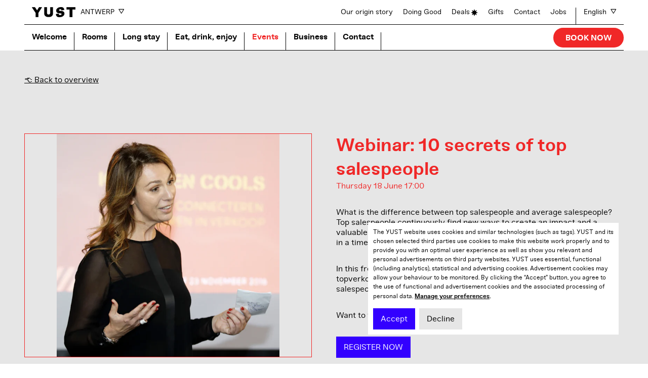

--- FILE ---
content_type: text/html; charset=UTF-8
request_url: https://www.yust.com/antwerp/events/webinar-10-secrets-of-top-salespeople/
body_size: 14032
content:
	<!doctype html>
<html lang="en" class="no-js">
	<head>
		<meta charset="utf-8">
		<meta name="viewport" content="width=device-width, initial-scale=1">

		<link rel="stylesheet" href="https://wp-static.assets.sh/YUmFZUUTXd29wZNNeiH6kGJslYx0bpgB1zNrPp5VilU/assets/css/application.min.css" onerror="this.onerror=null;this.href='/wp-content/themes/yust/public/assets/css/application.min.css';" />

		<link rel="apple-touch-icon-precomposed" sizes="120x120" href="/wp-content/themes/yust/public/assets/favicons/apple-touch-icon-120x120.png" />
		<link rel="apple-touch-icon-precomposed" sizes="152x152" href="/wp-content/themes/yust/public/assets/favicons/apple-touch-icon-152x152.png" />
		<link rel="apple-touch-icon-precomposed" sizes="167x167" href="/wp-content/themes/yust/public/assets/favicons/apple-touch-icon-167x167.png" />
		<link rel="apple-touch-icon-precomposed" sizes="180x180" href="/wp-content/themes/yust/public/assets/favicons/apple-touch-icon-180x180.png" />
		<link rel="icon" type="image/png" sizes="16x16"   href="/wp-content/themes/yust/public/assets/favicons/favicon-16x16.png" />
		<link rel="icon" type="image/png" sizes="32x32"   href="/wp-content/themes/yust/public/assets/favicons/favicon-32x32.png" />
		<link rel="icon" type="image/png" sizes="96x96"   href="/wp-content/themes/yust/public/assets/favicons/favicon-96x96.png" />
		<link rel="icon" type="image/png" sizes="192x192" href="/wp-content/themes/yust/public/assets/favicons/android-chrome-192x192.png" />
		<link rel="icon" type="image/png" sizes="512x512" href="/wp-content/themes/yust/public/assets/favicons/favicon-512x512.png" />
		<link rel="mask-icon" href="/wp-content/themes/yust/public/assets/favicons/favicon.svg" color="#f9d2d2">
		<meta name="msapplication-TileColor"         content="#000000" />
		<meta name="msapplication-TileImage"         content="/wp-content/themes/yust/public/assets/favicons/mediumtile.png" />
		<meta name="msapplication-square70x70logo"   content="/wp-content/themes/yust/public/assets/favicons/smalltile.png" />
		<meta name="msapplication-square150x150logo" content="/wp-content/themes/yust/public/assets/favicons/mediumtile.png" />
		<meta name="msapplication-wide310x150logo"   content="/wp-content/themes/yust/public/assets/favicons/widetile.png" />
		<meta name="msapplication-square310x310logo" content="/wp-content/themes/yust/public/assets/favicons/largetile.png" />

				<script type="text/javascript">
			if ('customElements' in window) {
				customElements.forcePolyfill = true;
			}
		</script>
					<meta name="mrh:stage" content="production">
			<meta name="mrh:theme" content="Yust">
			<meta name="mrh:id" content="2742">
			<meta name="mrh:browser-target" content="s2020-final">
			<meta name="mrh:bugsnag" content="4d537dc24e2164f2bd041ddf1df800fe">
							<link rel="alternate" hreflang="nl" href="https://www.yust.com/nl/">
							<link rel="alternate" hreflang="en" href="https://www.yust.com/antwerp/events/webinar-10-secrets-of-top-salespeople/">
							<link rel="alternate" hreflang="fr" href="https://www.yust.com/fr/">
								<link rel="sitemap" type="application/xml" title="Sitemap" href="/wp-sitemap.xml" />
				
<link rel="canonical" href="https://www.yust.com/antwerp/events/webinar-10-secrets-of-top-salespeople/">
<title>Webinar: 10 secrets of top salespeople | YUST</title>
<meta name="description" content="Welcome to your new favourite spot. Planning a short week(end) exploring the city? We got you. Want to experiment living for a while in another city? We got you">
<meta name="author" content="YUST">
<meta name="publisher" content="Mr. Henry">
<meta name="copyright" content="YUST">
<meta name="robots" content="index,follow">
<meta name="distribution" content="Global">
<meta property="og:type" content="website">
<meta property="og:title" content="Webinar: 10 secrets of top salespeople | YUST">
<meta property="og:url" content="https://www.yust.com/antwerp/events/webinar-10-secrets-of-top-salespeople/">
<meta property="og:image:width" content="1200">
<meta property="og:image:height" content="630">
<meta property="og:image" content="https://wp-assets-sh.imgix.net/sites/2742/2018/12/Caroline_selectie_45.jpg?w=1200&amp;h=630&amp;auto=format%2Ccompress&amp;fit=crop&amp;crop=faces%2Centropy">
<meta property="og:site_name" content="YUST">
<meta property="og:description" content="Welcome to your new favourite spot. Planning a short week(end) exploring the city? We got you. Want to experiment living for a while in another city? We got you">
<meta property="og:locale" content="en_US">


		<script type="text/javascript">
			// Initialize GTM dataLayer
			window.dataLayer = [];

						window.Mr = {
				/*
				 * Visitors with unsupported browsers won't have the tools to manage privacy.
				*/
				supportedBrowser: false,
				/*
				 * Versioning of the GTM integration.
				 * Bump this here and in GTM if you want to exclude old cache entries from stats after a breaking change.
				*/
				gtmVersion: 1,

				doNotTrack: (function(){try{if("doNotTrack"in window&&"1"===window.doNotTrack)return"1";if("navigator"in window){if("1"===navigator.doNotTrack)return"1";if("yes"===navigator.doNotTrack)return"1";if("msDoNotTrack"in navigator&&"1"==navigator.msDoNotTrack)return"1"}if("external"in window&&"msTrackingProtectionEnabled"in window.external&&"function"==typeof window.external.msTrackingProtectionEnabled&&window.external.msTrackingProtectionEnabled())return"1"}catch(n){return null}}())
			};
		</script>

					<script type="text/javascript">
				// Initialize GTM dataLayer
				window.dataLayer = [];

				(function(w, d) {
					d.documentElement.classList.remove('no-js');
				})(window, document);
			</script>

			<script type="text/javascript" src="https://wp-static.assets.sh/YUmFZUUTXd29wZNNeiH6kGJslYx0bpgB1zNrPp5VilU/assets/js/app.s2020-final.min.js" defer crossorigin></script>
		
		<!-- Google Tag Manager -->
		<script>(function(w,d,s,l,i){w[l]=w[l]||[];w[l].push({'gtm.start':
		new Date().getTime(),event:'gtm.js'});var f=d.getElementsByTagName(s)[0],
		j=d.createElement(s),dl=l!='dataLayer'?'&l='+l:'';j.async=true;j.src=
		'https://www.googletagmanager.com/gtm.js?id='+i+dl;f.parentNode.insertBefore(j,f);
		})(window,document,'script','dataLayer','GTM-55JHXT3');</script>
		<!-- End Google Tag Manager -->
	</head>
	<body>
		<!-- Google Tag Manager (noscript) -->
		<noscript><iframe src="https://www.googletagmanager.com/ns.html?id=GTM-55JHXT3"
		height="0" width="0" style="display:none;visibility:hidden"></iframe></noscript>
		<!-- End Google Tag Manager (noscript) -->

	
<input
	type="checkbox"
	id="mobile-navigation-checkbox"
	hidden
	onchange="(function(_this) {
		try {
			if (_this.checked) {
				document.body.setAttribute('has-open-menu', '');
			} else {
				document.body.removeAttribute('has-open-menu');
			}
		} catch(_){}
	})(this)"
>
<div class="site-header site-header-small">
	<div class="site-header-small__top">
		<div class="site-header-small__top__inner">
			<div class="site-header-small__brand">
				<a
											href="/"
										class="site-header__logo"
				>
					<svg style="display: none;" xmlns="http://www.w3.org/2000/svg" xmlns:xlink="http://www.w3.org/1999/xlink"><defs/><symbol id="icon-close" viewBox="0 0 40 40"><g id="Layer_2" data-name="Layer 2"><path d="M29.83,39.69l-9.2-12.44a.81.81,0,0,0-1.26,0L10.11,39.7a.78.78,0,0,1-.63.3H.76a.69.69,0,0,1-.63-1.08l14.3-19.27a.63.63,0,0,0,0-.78L1.2,1.08A.69.69,0,0,1,1.83,0h8.72a.78.78,0,0,1,.63.3l8.19,11a.8.8,0,0,0,1.26,0l8.13-11A.79.79,0,0,1,29.39,0h8.78a.69.69,0,0,1,.63,1.08L25.57,18.87a.63.63,0,0,0,0,.78l14.3,19.27A.69.69,0,0,1,39.24,40H30.46A.76.76,0,0,1,29.83,39.69Z"/></g></symbol><symbol id="icon-facebook" viewBox="0 0 40 40"><path id="Vector" d="M20 0C8.95 0 0 8.96 0 20C0 29.38 6.46 37.25 15.17 39.41V26.11H11.05V20H15.17V17.37C15.17 10.56 18.25 7.41 24.93 7.41C26.2 7.41 28.38 7.66 29.28 7.91V13.45C28.81 13.4 27.99 13.38 26.97 13.38C23.69 13.38 22.42 14.62 22.42 17.85V20.01H28.95L27.83 26.12H22.42V39.86C32.32 38.66 40 30.23 40 20.01C40 8.96 31.04 0.01 20 0.01V0Z"/></symbol><symbol id="icon-instagram" viewBox="0 0 40 40"><g id="Layer_2" data-name="Layer 2"><path d="M30.68,6.92a2.4,2.4,0,1,1-2.4,2.4A2.41,2.41,0,0,1,30.68,6.92ZM20,13.33A6.67,6.67,0,1,0,26.67,20,6.67,6.67,0,0,0,20,13.33Zm0-3.6A10.27,10.27,0,1,1,9.73,20,10.27,10.27,0,0,1,20,9.73ZM21.11,3.6H18.89c-3.12,0-4.35,0-5.52.06H13l-1.06.05a11,11,0,0,0-3.72.69A6.18,6.18,0,0,0,5.9,5.9,6.18,6.18,0,0,0,4.41,8.2a11,11,0,0,0-.69,3.72c0,.39,0,.73-.05,1.06v.39c0,1.17-.06,2.4-.06,5.52v2.22c0,3.12,0,4.35.06,5.52V27c0,.33,0,.67.05,1.06a11,11,0,0,0,.69,3.72A6.14,6.14,0,0,0,5.9,34.09a6.2,6.2,0,0,0,2.3,1.5,11.27,11.27,0,0,0,3.72.69l1.06,0h.39c1.17,0,2.4,0,5.52.06h2.22c3.12,0,4.35,0,5.52-.06H27l1.06,0a11.27,11.27,0,0,0,3.72-.69,6.71,6.71,0,0,0,3.79-3.79,11.27,11.27,0,0,0,.69-3.72c0-.39,0-.73,0-1.06v-.39c0-1.17,0-2.4.06-5.52V18.89c0-3.12,0-4.35-.06-5.52V13c0-.33,0-.67,0-1.06a11.27,11.27,0,0,0-.69-3.72,6.2,6.2,0,0,0-1.5-2.3A6.14,6.14,0,0,0,31.8,4.41a11,11,0,0,0-3.72-.69L27,3.67h-.39C25.46,3.62,24.23,3.6,21.11,3.6ZM22.05,0c3.61,0,4.37,0,6.2.12a14.61,14.61,0,0,1,4.85.93,9.63,9.63,0,0,1,3.54,2.31A9.76,9.76,0,0,1,39,6.9a14.82,14.82,0,0,1,.93,4.85c.08,1.83.11,2.59.12,6.19v4.11c0,3.61,0,4.37-.12,6.2A14.87,14.87,0,0,1,39,33.1,10.27,10.27,0,0,1,33.1,39a14.87,14.87,0,0,1-4.85.93c-1.83.08-2.59.11-6.2.12H17.94c-3.6,0-4.36,0-6.19-.12A14.82,14.82,0,0,1,6.9,39a9.76,9.76,0,0,1-3.54-2.31A9.63,9.63,0,0,1,1.05,33.1a14.61,14.61,0,0,1-.93-4.85C0,26.42,0,25.66,0,22.05V17.94c0-3.6,0-4.36.12-6.19A14.56,14.56,0,0,1,1.05,6.9,9.63,9.63,0,0,1,3.36,3.36,9.63,9.63,0,0,1,6.9,1.05,14.56,14.56,0,0,1,11.75.12C13.58,0,14.34,0,17.94,0Z" style="fill-rule:evenodd"/></g></symbol><symbol id="icon-linkedin" viewBox="-143 145 512 512"><path d="M329,145h-432c-22.1,0-40,17.9-40,40v432c0,22.1,17.9,40,40,40h432c22.1,0,40-17.9,40-40V185C369,162.9,351.1,145,329,145z M41.4,508.1H-8.5V348.4h49.9V508.1z M15.1,328.4h-0.4c-18.1,0-29.8-12.2-29.8-27.7c0-15.8,12.1-27.7,30.5-27.7	c18.4,0,29.7,11.9,30.1,27.7C45.6,316.1,33.9,328.4,15.1,328.4z M241,508.1h-56.6v-82.6c0-21.6-8.8-36.4-28.3-36.4	c-14.9,0-23.2,10-27,19.6c-1.4,3.4-1.2,8.2-1.2,13.1v86.3H71.8c0,0,0.7-146.4,0-159.7h56.1v25.1c3.3-11,21.2-26.6,49.8-26.6	c35.5,0,63.3,23,63.3,72.4V508.1z"/></symbol><symbol id="icon-mute" viewBox="0 0 40 40"><g fill="currentColor" id="Layer_2" data-name="Layer 2"><polygon points="13.67 15.92 6.5 15.92 6.5 24.08 13.67 24.08 21.83 30.36 21.83 9.63 13.67 15.92" style="fill-rule:evenodd"/><path d="M27.43,24.5a.62.62,0,0,1,.15-.4,6.36,6.36,0,0,0,0-8.15.64.64,0,0,1,1-.81,7.63,7.63,0,0,1,0,9.77.64.64,0,0,1-.9.08A.62.62,0,0,1,27.43,24.5Z"/><path d="M29.69,26.73a.61.61,0,0,1,.16-.42,9.56,9.56,0,0,0,0-12.62.64.64,0,0,1,.06-.9.62.62,0,0,1,.89.06,10.82,10.82,0,0,1,0,14.3.63.63,0,0,1-1.11-.42Z"/><path d="M25.17,22.21a.62.62,0,0,1,.12-.36,3.2,3.2,0,0,0,0-3.69.63.63,0,1,1,1-.74,4.45,4.45,0,0,1,0,5.16.63.63,0,0,1-1.15-.37Z"/></g></symbol><symbol id="icon-next" viewBox="0 0 16 20"><title>next</title><path d="M1,1.8,14.1,9.93,1,18.06V1.8M0,0V19.86L16,9.93,0,0Z" stroke="currentColor"/></symbol><symbol id="icon-past-event" viewBox="0 0 352 352"><path d="M0 0h352v352H0V0zm102.848 141.96c.144 2.88 2.304 4.512 5.376 4.512 1.776 0 3.456-.624 3.456-2.592 0-2.304-2.256-2.832-6.288-3.6-7.584-1.44-12.24-4.128-12.24-10.992 0-7.248 7.488-10.368 13.92-10.368 7.2 0 14.256 3.024 14.784 13.008h-8.352c-.24-4.032-2.736-5.664-6.864-5.664-2.4 0-4.944 1.2-4.944 3.216 0 2.112 1.584 3.36 6.384 4.32 7.92 1.584 12.336 3.84 12.336 10.08 0 6.576-5.568 9.6-12.624 9.6-8.112 0-13.008-4.752-13.44-11.52h8.496zm39.456 11.52c-10.608 0-17.28-6.336-17.28-17.28s6.672-17.28 17.28-17.28 17.28 6.336 17.28 17.28-6.672 17.28-17.28 17.28zm0-7.248c5.04 0 8.112-3.936 8.112-10.032s-3.072-10.032-8.112-10.032c-4.992 0-8.112 3.936-8.112 10.032s3.12 10.032 8.112 10.032zm48.768-.432l2.112 7.2h-9.216l-2.064-6.864c-1.296-4.368-3.312-4.176-9.024-4.176V153h-8.256v-33.6h13.488c10.272 0 13.248 5.52 13.248 10.56 0 4.848-2.352 7.728-8.304 8.64 4.8.912 6.768 2.928 8.016 7.2zm-12.864-19.008h-5.328v8.304h5.328c3.12 0 4.56-1.824 4.56-4.176 0-2.4-1.488-4.128-4.56-4.128zM223.52 145.8l2.112 7.2h-9.216l-2.064-6.864c-1.296-4.368-3.312-4.176-9.024-4.176V153h-8.256v-33.6h13.488c10.272 0 13.248 5.52 13.248 10.56 0 4.848-2.352 7.728-8.304 8.64 4.8.912 6.768 2.928 8.016 7.2zm-12.864-19.008h-5.328v8.304h5.328c3.12 0 4.56-1.824 4.56-4.176 0-2.4-1.488-4.128-4.56-4.128zm39.408-7.392h9.792l-18.24 33.6h-9.792l7.248-13.392L224.48 119.4h10.944l8.304 12.384 6.336-12.384zm-97.32 40v7.392h-10.32V193h-8.64v-26.208h-10.272V159.4h29.232zm19.536 34.08c-10.608 0-17.28-6.336-17.28-17.28s6.672-17.28 17.28-17.28 17.28 6.336 17.28 17.28-6.672 17.28-17.28 17.28zm0-7.248c5.04 0 8.112-3.936 8.112-10.032s-3.072-10.032-8.112-10.032c-4.992 0-8.112 3.936-8.112 10.032s3.12 10.032 8.112 10.032zm38.112 7.248c-10.608 0-17.28-6.336-17.28-17.28s6.672-17.28 17.28-17.28 17.28 6.336 17.28 17.28-6.672 17.28-17.28 17.28zm0-7.248c5.04 0 8.112-3.936 8.112-10.032s-3.072-10.032-8.112-10.032c-4.992 0-8.112 3.936-8.112 10.032s3.12 10.032 8.112 10.032zm-83.76 39.184h16.128V233h-24.72v-33.6h8.592v26.016zM170.84 233l-2.304-6.864h-12.432L153.8 233h-8.784l12.192-33.6h10.224l12.192 33.6h-8.784zm-12.48-13.536h7.92l-3.936-11.856-3.984 11.856zM206.6 199.4v7.392h-10.32V233h-8.64v-26.208h-10.272V199.4H206.6zm28.176 7.392h-15.984v5.952h14.352v6.768h-14.352v6.096h15.984V233h-24.48v-33.6h24.48v7.392z" fill-rule="evenodd"/></symbol><symbol id="icon-previous" viewBox="0 0 16 20"><title>previous</title><path d="M15,1.8V18.06L1.9,9.93,15,1.8M16,0,0,9.93l16,9.93V0Z" stroke="currentColor"/></symbol><symbol id="icon-speech-tail" viewBox="0 0 20.1 34"><title>speech-tail</title><path d="M14.68,27.83c-.72-2.89-.46-8.89-.46-8.89h0c0-.76,0-1.3,0-2L0,24.48a33.41,33.41,0,0,1,8,5.63H8A18.46,18.46,0,0,0,20.1,34S15.66,31.73,14.68,27.83Z" fill="currentColor"/></symbol><symbol id="icon-tiktok" viewBox="0 0 40 40"><path d="M27.73 0H21.24V27.25C21.24 30.5 18.75 33.16 15.64 33.16C12.53 33.16 10.04 30.49 10.04 27.25C10.04 24.01 12.48 21.45 15.47 21.34V14.5C8.87005 14.62 3.55005 20.24 3.55005 27.25C3.55005 34.26 8.98005 40 15.69 40C22.4 40 27.83 34.26 27.83 27.25V13.28C30.2701 15.14 33.26 16.24 36.42 16.29V9.45C31.54 9.28 27.72 5.1 27.72 0H27.73Z"/></symbol><symbol id="icon-tripadvisor" viewBox="0 0 576 338"><path d="M162.8,194.2c0,13-10.5,23.5-23.2,23.5c-13,0-23.5-10.5-23.5-23.5c0-12.8,10.5-23.2,23.5-23.2	C152.2,171,162.8,181.5,162.8,194.2z M451.2,194c0,13-10.5,23.5-23.5,23.5S404.2,207,404.2,194s10.5-23.2,23.5-23.2	S451.2,181,451.2,194z M191.2,194.2c0-26.5-21.8-48.2-48.2-48.2c-26.8,0-48.2,21.8-48.2,48.2c0,26.8,21.5,48.2,48.2,48.2	C169.5,242.5,191.2,221,191.2,194.2z M479.5,194c0-26.5-21.5-48.2-48.2-48.2c-26.5,0-48.2,21.8-48.2,48.2	c0,26.8,21.8,48.2,48.2,48.2C458,242.2,479.5,220.8,479.5,194z M212.5,194.2c0,38.5-31,69.8-69.5,69.8s-69.8-31.2-69.8-69.8	c0-38.2,31.2-69.5,69.8-69.5S212.5,156,212.5,194.2z M501,194c0,38.5-31.2,69.5-69.8,69.5c-38.2,0-69.5-31-69.5-69.5	s31.2-69.5,69.5-69.5C469.8,124.5,501,155.5,501,194z M260,194.8c0-63.8-51.8-115.5-115.5-115.5C81,79.2,29.2,131,29.2,194.8	S81,310.2,144.5,310.2C208.2,310.2,260,258.5,260,194.8z M427,51.5c-41.2-18-87.8-27.8-139-27.8s-102.2,9.8-143.2,27.5	C224,51.5,288,115.5,288,194.8C288,117,349.8,53.8,427,51.5z M546.8,194.8c0-63.8-51.5-115.5-115.2-115.5S316,131,316,194.8	s51.8,115.5,115.5,115.5S546.8,258.5,546.8,194.8z M480.2,53.2H576c-15,17.5-26,41-28.8,57.2c17.2,23.8,27.5,52.8,27.5,84.2	c0,79.2-64.2,143.2-143.2,143.2c-45,0-85-20.5-111.2-52.8c0,0-11.8,14-32.2,44.8c-3.5-7.2-21.2-32.5-32-45	c-26.2,32.5-66.5,53-111.5,53c-79,0-143.2-64-143.2-143.2c0-31.5,10.2-60.5,27.5-84.2C26,94.2,15,70.8,0,53.2h91.2	C140.2,20.5,211.5,0,288,0S431.2,20.5,480.2,53.2z"/></symbol><symbol id="icon-unmute" viewBox="0 0 40 40"><g fill="currentColor" id="Layer_2" data-name="Layer 2"><path d="M27.43,24.5a.62.62,0,0,0,.23.49.64.64,0,0,0,.9-.08,7.63,7.63,0,0,0,0-9.77.64.64,0,0,0-1,.81,6.36,6.36,0,0,1,0,8.15A.62.62,0,0,0,27.43,24.5Z"/><path d="M29.85,26.31a.63.63,0,0,0,.06.9.62.62,0,0,0,.89-.06,10.82,10.82,0,0,0,0-14.3.62.62,0,0,0-.89-.06.64.64,0,0,0-.06.9A9.56,9.56,0,0,1,29.85,26.31Z"/><path d="M25.17,22.21a.63.63,0,0,0,1.15.37,4.45,4.45,0,0,0,0-5.16.63.63,0,1,0-1,.74,3.2,3.2,0,0,1,0,3.69A.62.62,0,0,0,25.17,22.21Z"/><polygon points="21.83 9.63 16.54 13.71 21.83 19 21.83 9.63"/><polygon points="6.5 15.92 6.5 24.08 13.67 24.08 21.83 30.36 21.83 24.66 13.09 15.92 6.5 15.92"/><path d="M34.71,33.29l-27-27a1,1,0,0,0-1.42,0,1,1,0,0,0,0,1.42l27,27a1,1,0,0,0,1.42,0A1,1,0,0,0,34.71,33.29Z"/></g></symbol><symbol id="icon-youtube" viewBox="0 0 614.4 614.4"><path d="M358.5,301.9l-71.9-33.5c-6.3-2.9-11.4,0.4-11.4,7.3v63.2c0,6.9,5.2,10.2,11.4,7.3l71.8-33.5	C364.8,309.6,364.8,304.8,358.5,301.9L358.5,301.9z M307.2,0C137.5,0,0,137.5,0,307.2s137.5,307.2,307.2,307.2	s307.2-137.5,307.2-307.2S476.9,0,307.2,0L307.2,0z M307.2,432c-157.2,0-160-14.2-160-124.8s2.8-124.8,160-124.8s160,14.2,160,124.8	S464.4,432,307.2,432z"/></symbol><symbol id="icon-yust-logo" viewBox="0 0 336 77.9"><path d="m40 25.9-16.3-24.6h-23.7l28.9 43.2v32.1h21.1v-32.1l27.7-43.2h-22.6z"/><path d="m141.6 45c0 9.9-6.1 12.8-12.7 12.8s-12.7-2.9-12.7-12.8v-43.7h-20.8v46.9c0 16.9 10.4 28.4 33.5 28.4 24.6 0 33.5-11.5 33.5-28.4v-46.9h-20.8z"/><path d="m209.1 23.3c0-3.7 3.2-6.3 8.6-7.1 6.3-.9 10.4 1.8 10.4 8.8l21-3.1c0-17-13.4-24-31.4-21.3s-29.8 13.2-29.8 26.8c0 30.8 41.5 13.1 41.5 26.9 0 3.8-3.4 6.4-9.2 7.3-8.1 1.2-13.3-1.7-13.3-11l-21 3.1c0 18.5 13.1 26.8 34.2 23.6s30.6-15.1 30.6-26.7c-.1-30-41.6-14.4-41.6-27.3z"/><path d="m267.2 1.3v17.1h23.9v58.2h21.1v-58.2h23.8v-17.1z"/></symbol></svg><svg class="icon icon-yust-logo"><use xlink:href="#icon-yust-logo" /></svg>
				</a>
									<div class="site-header-small__current-location">
						Antwerp
					</div>
							</div>
			<label for="mobile-navigation-checkbox">
				<span class="site-header-small__menu-toggle">
					Menu
				</span>
			</label>
		</div>
	</div>
	<div class="site-header-small__main">
		<div class="site-header-small__switches">
			<div class="site-header__location-switch">
				<input type="checkbox" id="mobile-locations-checkbox" hidden>
				<label class="site-header__location-switch__trigger" for="mobile-locations-checkbox">
					Your destination
					<svg class="icon icon-next"><use xlink:href="#icon-next" /></svg>
				</label>
				<ul class="site-header__location-list site-header__location-list--mobile">
											<li class="site-header__location-list__item">
							<a href="/antwerp/" class="site-header__location-list__item__link is-active">
								Antwerp
							</a>
						</li>
																<li class="site-header__location-list__item">
							<a href="https://www.yust.com/liege/" class="site-header__location-list__item__link">
								Liege
							</a>
						</li>
											<li class="site-header__location-list__item">
							<a href="https://www.yust.com/brussels/" class="site-header__location-list__item__link">
								Brussels
							</a>
						</li>
									</ul>
			</div>
			<div class="site-header__language-switch">
					<div class="language-menu" aria-describedby="current-language-description-header-small">
																				<p class="u-visually-hidden" id="current-language-description-header-small">
					Huidige site-taal is English
				</p>
										
		<input
			aria-hidden="true"
			class="language-menu__checkbox"
			id="language-picker-toggle-checkbox-header-small"
			tabindex="-1"
			type="checkbox"
		>

		<div class="language-menu__list">
			<div class="language-picker">
						<a
				class="language-picker__item"
									href="/nl/"
							>
				<span class="u-visually-hidden">
					Verander site-taal naar
				</span>

				Nederlands
			</a>
											<a
				class="language-picker__item"
									href="/fr/"
							>
				<span class="u-visually-hidden">
					Verander site-taal naar
				</span>

				Français
			</a>
			</div>
		</div>

		<label
			aria-hidden="true"
			class="language-menu__label"
			for="language-picker-toggle-checkbox-header-small"
			tabindex="-1"
		>
			<span class="language-menu__label-inner">
				<span class="language-menu__current">
					English
				</span>
				<svg class="icon icon-next"><use xlink:href="#icon-next" /></svg>
			</span>
		</label>
	</div>
			</div>
		</div>
		<div class="site-header-small__menus">
			<nav class="site-header__main-navigation">
				<ul class="site-header__main-navigation__list">
											<li
							class="site-header__main-navigation__list__item"
													>
																					<a href="/antwerp/" class="site-header__main-navigation__link">Welcome</a>
						</li>
											<li
							class="site-header__main-navigation__list__item"
													>
																					<a href="/antwerp/stay/rooms/" class="site-header__main-navigation__link">Rooms</a>
						</li>
											<li
							class="site-header__main-navigation__list__item"
													>
																					<a href="/antwerp/stay/long/" class="site-header__main-navigation__link">Long stay</a>
						</li>
											<li
							class="site-header__main-navigation__list__item"
													>
																					<a href="/antwerp/food/" class="site-header__main-navigation__link">Eat, drink, enjoy</a>
						</li>
											<li
							class="site-header__main-navigation__list__item"
													>
																																				<a href="/antwerp/events/" class="site-header__main-navigation__link is-current">Events</a>
						</li>
											<li
							class="site-header__main-navigation__list__item"
													>
																					<a href="/antwerp/business/" class="site-header__main-navigation__link">Business</a>
						</li>
											<li
							class="site-header__main-navigation__list__item"
													>
																					<a href="/antwerp/contact/" class="site-header__main-navigation__link">Contact</a>
						</li>
									</ul>
			</nav>
			<nav class="site-header__meta-navigation">
				<ul class="site-header__meta-navigation__list">
																																																							<li class="site-header__meta-navigation__list__item">
							<a href="/about/" class="site-header__meta-navigation__link menu-item menu-item-type-post_type menu-item-object-page menu-item-7022">Our origin story</a>
						</li>
																																																							<li class="site-header__meta-navigation__list__item">
							<a href="/about/doinggood/" class="site-header__meta-navigation__link menu-item menu-item-type-post_type menu-item-object-page menu-item-14793">Doing Good</a>
						</li>
																																																							<li class="site-header__meta-navigation__list__item">
							<a href="/deals/" class="site-header__meta-navigation__link menu-item--has-star menu-item menu-item-type-post_type_archive menu-item-object-deal menu-item-13553">Deals</a>
						</li>
																																																							<li class="site-header__meta-navigation__list__item">
							<a href="/gifts/" class="site-header__meta-navigation__link menu-item menu-item-type-post_type_archive menu-item-object-gift menu-item-13554">Gifts</a>
						</li>
																																																							<li class="site-header__meta-navigation__list__item">
							<a href="/contact/" class="site-header__meta-navigation__link menu-item menu-item-type-post_type menu-item-object-page menu-item-7024">Contact</a>
						</li>
																																																							<li class="site-header__meta-navigation__list__item">
							<a href="/jobs/" class="site-header__meta-navigation__link menu-item menu-item-type-post_type_archive menu-item-object-job menu-item-13555">Jobs</a>
						</li>
									</ul>
			</nav>
		</div>
	</div>
	<div class="site-header-small__bottom">
		<div class="site-header-small__book-button">
			<mr-input-sink data-for="booking-dialog" data-directive="open">
				<button class="site-header__book-now-button">Book Now</button>
			</mr-input-sink>
		</div>
	</div>
</div>
<div class="site-header site-header-secondary">
	<div class="wrapper wrapper--medium">
		<div class="site-header__wrapper">
			<div class="site-header-secondary__brand">
				<a
											href="/"
										class="site-header__logo"
				>
					<svg class="icon icon-yust-logo"><use xlink:href="#icon-yust-logo" /></svg>
				</a>
				<div class="site-header__location-switch">
					<div class="site-header__location-switch__trigger">
													Antwerp
												<svg class="icon icon-next"><use xlink:href="#icon-next" /></svg>
					</div>
					<div class="site-header__sub-navigation">
						<div class="site-header__sub-locations-menu__block">
	<div class="site-header__sub-locations-menu__block__inner">
		<div class="site-header__sub-locations-menu__block__info">
			<div class="site-header__sub-locations-menu__title outlines outlines--bg-white">
				Choose your destination
			</div>
			<div class="site-header__sub-locations-menu__text">
				<p>If you’re looking to connect with likeminded people, love discovering new food, art or music and enjoy inspiring talks &amp; exhibitions. We may yust be what you’re looking for.</p>

			</div>
		</div>
	</div>
</div>
<div class="site-header__sub-locations-menu__block">
	<div class="site-header__sub-locations-menu__block__inner">
		<nav class="site-header__locations-navigation">
			<ul class="site-header__location-list">
																	
									<li class="site-header__location-list__item">
						<a
							show-location-info
							href="/antwerp/"
							class="site-header__location-list__item__link is-active"
							for="location-id-antwerp"
							for-default="location-id-antwerp"
						>
							Antwerp
						</a>
					</li>
				
									<li class="site-header__location-list__item">
						<a
							show-location-info
							href="https://www.yust.com/liege/"
							class="site-header__location-list__item__link"
							for="location-id-liege"
							for-default="location-id-antwerp"
						>
							Liege
						</a>
					</li>
									<li class="site-header__location-list__item">
						<a
							show-location-info
							href="https://www.yust.com/brussels/"
							class="site-header__location-list__item__link"
							for="location-id-brussels"
							for-default="location-id-antwerp"
						>
							Brussels
						</a>
					</li>
							</ul>
		</nav>
	</div>
</div>
<div class="site-header__sub-locations-menu__block">
	<div class="site-header__sub-locations-menu__block__inner">
																									<div
			active
		location-info="location-id-antwerp"
	class="site-header__sub-locations-menu__info"
>
							<img
			src="https://wp-assets-sh.imgix.net/sites/2742/2021/09/YUST-Antwerp-Lobby-bw.jpg?q=75&amp;auto=format&amp;fit=crop&amp;w=746&amp;h=480"
			alt=""
			sizes="
				(max-width: 1680px) 450px,
				746px
			"
			srcset="
				https://wp-assets-sh.imgix.net/sites/2742/2021/09/YUST-Antwerp-Lobby-bw.jpg?q=75&amp;auto=format&amp;fit=crop&amp;w=450&amp;h=289 450w,
				https://wp-assets-sh.imgix.net/sites/2742/2021/09/YUST-Antwerp-Lobby-bw.jpg?q=75&amp;auto=format&amp;fit=crop&amp;w=746&amp;h=480 746w
			"
			loading="lazy"
			class="site-header__sub-locations-menu__info__image"
		>
	
			<div class="site-header__sub-locations-menu__info__text">
			<h2><strong>ANTWERP</strong></h2>
<p>Fashion &amp; diamond city</p>

		</div>
	</div>
																												
																																																																			
				<div
		location-info="location-id-liege"
	class="site-header__sub-locations-menu__info"
>
							<img
			src="https://wp-assets-sh.imgix.net/sites/2742/2025/11/Untitled-2025-11-05T164553.039.png?q=75&amp;auto=format&amp;fit=crop&amp;w=746&amp;h=480"
			alt=""
			sizes="
				(max-width: 1680px) 450px,
				746px
			"
			srcset="
				https://wp-assets-sh.imgix.net/sites/2742/2025/11/Untitled-2025-11-05T164553.039.png?q=75&amp;auto=format&amp;fit=crop&amp;w=450&amp;h=289 450w,
				https://wp-assets-sh.imgix.net/sites/2742/2025/11/Untitled-2025-11-05T164553.039.png?q=75&amp;auto=format&amp;fit=crop&amp;w=746&amp;h=480 746w
			"
			loading="lazy"
			class="site-header__sub-locations-menu__info__image"
		>
	
			<div class="site-header__sub-locations-menu__info__text">
			<h2><strong>LIEGE</strong></h2>
<p>The burning city</p>

		</div>
	</div>
																																													
				<div
		location-info="location-id-brussels"
	class="site-header__sub-locations-menu__info"
>
							<img
			src="https://wp-assets-sh.imgix.net/sites/2742/2025/11/Untitled-2-20.png?q=75&amp;auto=format&amp;fit=crop&amp;w=746&amp;h=480"
			alt=""
			sizes="
				(max-width: 1680px) 450px,
				746px
			"
			srcset="
				https://wp-assets-sh.imgix.net/sites/2742/2025/11/Untitled-2-20.png?q=75&amp;auto=format&amp;fit=crop&amp;w=450&amp;h=289 450w,
				https://wp-assets-sh.imgix.net/sites/2742/2025/11/Untitled-2-20.png?q=75&amp;auto=format&amp;fit=crop&amp;w=746&amp;h=480 746w
			"
			loading="lazy"
			class="site-header__sub-locations-menu__info__image"
		>
	
			<div class="site-header__sub-locations-menu__info__text">
			<h2><strong>BRUSSELS</strong></h2>
<p>The capital of Europe</p>

		</div>
	</div>
						</div>
</div>
					</div>
				</div>
			</div>
			<div class="site-header-secondary__menus">
				<nav class="site-header__meta-navigation">
					<ul class="site-header__meta-navigation__list">
																																																																<li class="site-header__meta-navigation__list__item">
								<a href="/about/" class="site-header__meta-navigation__link menu-item menu-item-type-post_type menu-item-object-page menu-item-7022">Our origin story</a>
							</li>
																																																																<li class="site-header__meta-navigation__list__item">
								<a href="/about/doinggood/" class="site-header__meta-navigation__link menu-item menu-item-type-post_type menu-item-object-page menu-item-14793">Doing Good</a>
							</li>
																																																																<li class="site-header__meta-navigation__list__item">
								<a href="/deals/" class="site-header__meta-navigation__link menu-item--has-star menu-item menu-item-type-post_type_archive menu-item-object-deal menu-item-13553">Deals</a>
							</li>
																																																																<li class="site-header__meta-navigation__list__item">
								<a href="/gifts/" class="site-header__meta-navigation__link menu-item menu-item-type-post_type_archive menu-item-object-gift menu-item-13554">Gifts</a>
							</li>
																																																																<li class="site-header__meta-navigation__list__item">
								<a href="/contact/" class="site-header__meta-navigation__link menu-item menu-item-type-post_type menu-item-object-page menu-item-7024">Contact</a>
							</li>
																																																																<li class="site-header__meta-navigation__list__item">
								<a href="/jobs/" class="site-header__meta-navigation__link menu-item menu-item-type-post_type_archive menu-item-object-job menu-item-13555">Jobs</a>
							</li>
											</ul>
				</nav>
				<div class="site-header__language-switch">
						<div class="language-menu" aria-describedby="current-language-description-header">
																				<p class="u-visually-hidden" id="current-language-description-header">
					Huidige site-taal is English
				</p>
										
		<input
			aria-hidden="true"
			class="language-menu__checkbox"
			id="language-picker-toggle-checkbox-header"
			tabindex="-1"
			type="checkbox"
		>

		<div class="language-menu__list">
			<div class="language-picker">
						<a
				class="language-picker__item"
									href="/nl/"
							>
				<span class="u-visually-hidden">
					Verander site-taal naar
				</span>

				Nederlands
			</a>
											<a
				class="language-picker__item"
									href="/fr/"
							>
				<span class="u-visually-hidden">
					Verander site-taal naar
				</span>

				Français
			</a>
			</div>
		</div>

		<label
			aria-hidden="true"
			class="language-menu__label"
			for="language-picker-toggle-checkbox-header"
			tabindex="-1"
		>
			<span class="language-menu__label-inner">
				<span class="language-menu__current">
					English
				</span>
				<svg class="icon icon-next"><use xlink:href="#icon-next" /></svg>
			</span>
		</label>
	</div>
				</div>
			</div>
		</div>
	</div>
</div>
<div class="site-header site-header-primary">
	<div class="wrapper wrapper--medium">
		<div class="site-header__wrapper">
			<nav class="site-header__main-navigation">
				<ul class="site-header__main-navigation__list">
											<li
							class="site-header__main-navigation__list__item"
													>
														
							<a href="/antwerp/" class="site-header__main-navigation__link">Welcome</a>

													</li>
											<li
							class="site-header__main-navigation__list__item"
													>
														
							<a href="/antwerp/stay/rooms/" class="site-header__main-navigation__link">Rooms</a>

															<div class="site-header__sub-navigation">
									<div class="site-header__sub-navigation__block">
										<div class="site-header__sub-navigation__block__inner">
											<div class="site-header__sub-navigation__title outlines outlines--bg-white">
																							</div>
																							<nav class="site-header__sub-navigation__menu">
													<ul class="site-header__sub-navigation__menu__list">
																																																																											<li class="site-header__sub-navigation__menu__list__item">
																<a href="/antwerp/stay/rooms/yust-a-bed/" class="site-header__sub-navigation__menu__link">
																	BEDS
																</a>
															</li>
																																																																											<li class="site-header__sub-navigation__menu__list__item">
																<a href="/antwerp/stay/rooms/yust-a-female-bed/" class="site-header__sub-navigation__menu__link">
																	FEMALE DORMS
																</a>
															</li>
																																																																											<li class="site-header__sub-navigation__menu__list__item">
																<a href="/antwerp/stay/rooms/yust-a-room/" class="site-header__sub-navigation__menu__link">
																	ROOM
																</a>
															</li>
																																																																											<li class="site-header__sub-navigation__menu__list__item">
																<a href="/antwerp/stay/rooms/yust-a-family-room/" class="site-header__sub-navigation__menu__link">
																	FAMILY ROOM
																</a>
															</li>
																																																																											<li class="site-header__sub-navigation__menu__list__item">
																<a href="/antwerp/stay/rooms/yust-a-deluxeroom/" class="site-header__sub-navigation__menu__link">
																	DELUXE ROOM
																</a>
															</li>
																																																																											<li class="site-header__sub-navigation__menu__list__item">
																<a href="/antwerp/stay/rooms/yust-a-suite/" class="site-header__sub-navigation__menu__link">
																	SUITE
																</a>
															</li>
																											</ul>
												</nav>
																					</div>
									</div>
																	</div>
													</li>
											<li
							class="site-header__main-navigation__list__item"
													>
														
							<a href="/antwerp/stay/long/" class="site-header__main-navigation__link">Long stay</a>

															<div class="site-header__sub-navigation">
									<div class="site-header__sub-navigation__block">
										<div class="site-header__sub-navigation__block__inner">
											<div class="site-header__sub-navigation__title outlines outlines--bg-white">
																							</div>
																							<nav class="site-header__sub-navigation__menu">
													<ul class="site-header__sub-navigation__menu__list">
																																																																											<li class="site-header__sub-navigation__menu__list__item">
																<a href="/antwerp/stay/long/#perks" class="site-header__sub-navigation__menu__link">
																	The perks
																</a>
															</li>
																																																																											<li class="site-header__sub-navigation__menu__list__item">
																<a href="/antwerp/stay/long/#enquire" class="site-header__sub-navigation__menu__link">
																	Enquire
																</a>
															</li>
																																																																											<li class="site-header__sub-navigation__menu__list__item">
																<a href="/antwerp/stay/long/#plan-a-visit" class="site-header__sub-navigation__menu__link">
																	Plan a visit
																</a>
															</li>
																											</ul>
												</nav>
																					</div>
									</div>
																	</div>
													</li>
											<li
							class="site-header__main-navigation__list__item"
													>
														
							<a href="/antwerp/food/" class="site-header__main-navigation__link">Eat, drink, enjoy</a>

															<div class="site-header__sub-navigation">
									<div class="site-header__sub-navigation__block">
										<div class="site-header__sub-navigation__block__inner">
											<div class="site-header__sub-navigation__title outlines outlines--bg-white">
																							</div>
																							<nav class="site-header__sub-navigation__menu">
													<ul class="site-header__sub-navigation__menu__list">
																																																																											<li class="site-header__sub-navigation__menu__list__item">
																<a href="/antwerp/food/rooftop/" class="site-header__sub-navigation__menu__link">
																	Rooftop Antwerp
																</a>
															</li>
																																																																											<li class="site-header__sub-navigation__menu__list__item">
																<a href="/antwerp/food/brunch/" class="site-header__sub-navigation__menu__link">
																	Brunch
																</a>
															</li>
																																																																											<li class="site-header__sub-navigation__menu__list__item">
																<a href="/antwerp/lunch/" class="site-header__sub-navigation__menu__link">
																	Lunch
																</a>
															</li>
																																																																											<li class="site-header__sub-navigation__menu__list__item">
																<a href="/antwerp/food/#menu" class="site-header__sub-navigation__menu__link">
																	The menu
																</a>
															</li>
																																																																											<li class="site-header__sub-navigation__menu__list__item">
																<a href="/antwerp/food/#chef" class="site-header__sub-navigation__menu__link">
																	The Chef
																</a>
															</li>
																											</ul>
												</nav>
																					</div>
									</div>
																	</div>
													</li>
											<li
							class="site-header__main-navigation__list__item"
													>
																													
							<a href="/antwerp/events/" class="site-header__main-navigation__link is-current">Events</a>

															<div class="site-header__sub-navigation">
									<div class="site-header__sub-navigation__block">
										<div class="site-header__sub-navigation__block__inner">
											<div class="site-header__sub-navigation__title outlines outlines--bg-white">
																							</div>
																							<nav class="site-header__sub-navigation__menu">
													<ul class="site-header__sub-navigation__menu__list">
																																																																											<li class="site-header__sub-navigation__menu__list__item">
																<a href="/antwerp/events/#art" class="site-header__sub-navigation__menu__link">
																	YUST ART
																</a>
															</li>
																																																																											<li class="site-header__sub-navigation__menu__list__item">
																<a href="/antwerp/food/brunch/" class="site-header__sub-navigation__menu__link">
																	YUST BRUNCH
																</a>
															</li>
																											</ul>
												</nav>
																					</div>
									</div>
																	</div>
													</li>
											<li
							class="site-header__main-navigation__list__item"
													>
														
							<a href="/antwerp/business/" class="site-header__main-navigation__link">Business</a>

															<div class="site-header__sub-navigation">
									<div class="site-header__sub-navigation__block">
										<div class="site-header__sub-navigation__block__inner">
											<div class="site-header__sub-navigation__title outlines outlines--bg-white">
																							</div>
																							<nav class="site-header__sub-navigation__menu">
													<ul class="site-header__sub-navigation__menu__list">
																																																																											<li class="site-header__sub-navigation__menu__list__item">
																<a href="/antwerp/business/#spaces" class="site-header__sub-navigation__menu__link">
																	The spaces
																</a>
															</li>
																																																																											<li class="site-header__sub-navigation__menu__list__item">
																<a href="/antwerp/business_offer/" class="site-header__sub-navigation__menu__link">
																	Enquire
																</a>
															</li>
																											</ul>
												</nav>
																					</div>
									</div>
																	</div>
													</li>
											<li
							class="site-header__main-navigation__list__item"
													>
														
							<a href="/antwerp/contact/" class="site-header__main-navigation__link">Contact</a>

													</li>
									</ul>
			</nav>
			<mr-input-sink data-for="booking-dialog" data-directive="open">
				<button class="site-header__book-now-button">Book Now</button>
			</mr-input-sink>
		</div>
	</div>
</div>


			
	<div class="section section--small" style="background-color: #E6E6E6">
		<div class="wrapper wrapper--medium">
			<a
									href="/antwerp/events/"
							>
				<span>👈 Back to overview</span>
			</a>
		</div>
	</div>

	<div class="section section--small" style="background-color: #E6E6E6">
		<div class="wrapper wrapper--medium">

			
	
<div class="detail__body">
	<div class="detail__content">
		<h1 class="detail__content__title">Webinar: 10 secrets of top salespeople</h1>
		
					<p class="detail__content__date-time">Thursday 18 June 17:00</p>
		
		<p>What is the difference between top salespeople and average salespeople? Top salespeople continuously find new ways to create an impact and a valuable interaction with the customer. That requires a lot of skill, especially in a time where the economy is still suffering because of Corona.</p>
<p>In this free 60min webinar, Kathleen Cools, author of &#8220;Black box van de topverkoper&#8221;, will explain which 10 things set top salespeople apart. Top salespeople succeed in inspiring clients and excel in their field.</p>
<p>Want to find out how?</p>
<p><a class="button button--bg-color-electric" href="https://attitudo.webinargeek.com/10-geheimen-van-topverkopers-vergroot-je-impact-bij-de-klant" target="_blank" rel="noopener noreferrer">REGISTER NOW</a></p>
<p>&nbsp;</p>
<p><strong>About Kathleen</strong></p>
<p>Kathleen Cools trains sales managers and sales professionals in developing attitudes and values that lead to sustainable results. After years of successful experience as a salesperson and sales manager, Kathleen now focuses herself on sales, with a brand new vision. She places herself in the mind of the customer, and begins from the point where a salesperson has te create value. Kathleen Cools als wrote the book  ‘Black box van de topverkoper’, about the minset and values of successful salespeople.</p>

	</div>
			
		<div class="detail__images">
			<div class="image-gallery">
									
					<div class="image-gallery__image-wrapper">
						<img srcset="https://wp-assets-sh.imgix.net/sites/2742/2020/06/YUST-Talke-Kathleen-Cools.jpg?w=256&fit=max&auto=format%2Ccompress&q=60 256w, https://wp-assets-sh.imgix.net/sites/2742/2020/06/YUST-Talke-Kathleen-Cools.jpg?w=384&fit=max&auto=format%2Ccompress&q=60 384w, https://wp-assets-sh.imgix.net/sites/2742/2020/06/YUST-Talke-Kathleen-Cools.jpg?w=512&fit=max&auto=format%2Ccompress&q=60 512w, https://wp-assets-sh.imgix.net/sites/2742/2020/06/YUST-Talke-Kathleen-Cools.jpg?w=640&fit=max&auto=format%2Ccompress&q=60 640w, https://wp-assets-sh.imgix.net/sites/2742/2020/06/YUST-Talke-Kathleen-Cools.jpg?w=768&fit=max&auto=format%2Ccompress&q=60 768w, https://wp-assets-sh.imgix.net/sites/2742/2020/06/YUST-Talke-Kathleen-Cools.jpg?w=1024&fit=max&auto=format%2Ccompress&q=60 1024w, https://wp-assets-sh.imgix.net/sites/2742/2020/06/YUST-Talke-Kathleen-Cools.jpg?w=1280&fit=max&auto=format%2Ccompress&q=60 1280w, https://wp-assets-sh.imgix.net/sites/2742/2020/06/YUST-Talke-Kathleen-Cools.jpg?w=1536&fit=max&auto=format%2Ccompress&q=60 1536w, https://wp-assets-sh.imgix.net/sites/2742/2020/06/YUST-Talke-Kathleen-Cools.jpg?w=1792&fit=max&auto=format%2Ccompress&q=60 1792w, https://wp-assets-sh.imgix.net/sites/2742/2020/06/YUST-Talke-Kathleen-Cools.jpg?w=2304&fit=max&auto=format%2Ccompress&q=60 2304w" sizes="50vw" src="https://wp-assets-sh.imgix.net/sites/2742/2020/06/YUST-Talke-Kathleen-Cools.jpg?w=1024&fit=max&auto=format%2Ccompress&q=60" class="image-gallery__image" alt=""  />
					</div>
				</div>
		</div>
	</div>

<div class="detail__keywords">
	<p>
		
	</p>
</div>
		</div>
	</div>


	
	
	<div class="booking-cta-mobile">
		<mr-input-sink data-for="booking-dialog" data-directive="open">
			<button class="site-header__book-now-button">Book Now</button>
		</mr-input-sink>
	</div>



<div class="section section--small">
	<div class="wrapper wrapper--large">
		
<div class="doormat">
	<div class="doormat__block">
		<div class="doormat__block__inner">
			<div class=" doormat-contact doormat__block__content">
	<div class="doormat-contact__text">
		<p><a href="tel:+3233023020">+32 3 / 302 30 20</a><br />
<strong><a href="mailto:antwerp@yust.com">antwerp@yust.com</a></strong><br />
<a href="https://goo.gl/maps/gA88q3M5mYUpzc8m8" target="_blank" rel="noopener">Coveliersstraat 6,<br />
2600 Antwerp</a></p>

	</div>
	<div class="doormat-contact__logo">
		<svg class="icon icon-yust-logo"><use xlink:href="#icon-yust-logo" /></svg>
					<div class="doormat-contact__logo__slogan">
				Antwerp
			</div>
			</div>
</div>
		</div>
	</div>
	<div class="doormat__block doormat__block--is-square-on-small">
		<div class="doormat__block__inner">
			<div class="doormat-locations doormat__block__content">
	<ul class="doormat-locations__switch">
					<li>
				<a href="https://www.yust.com/liege/">Liege</a>
			</li>
					<li>
				<a href="https://www.yust.com/brussels/">Brussels</a>
			</li>
			</ul>
	<div class="doormat-locations__logo">
		<a
							href="/"
					>
			<svg class="icon icon-yust-logo"><use xlink:href="#icon-yust-logo" /></svg>
		</a>
	</div>
</div>
		</div>
	</div>
	<div class="doormat__block doormat__block--is-square-on-small">
		<div class="doormat__block__inner">
										<a href="https://www.instagram.com/yust.housing/" target="_blank" rel="noopener noreferrer" class="doormat-instagram-link doormat__block__content">
	<img
		src="https://wp-static.assets.sh/YUmFZUUTXd29wZNNeiH6kGJslYx0bpgB1zNrPp5VilU/assets/images/yust-follow-us-on-the-gram.svg"
		alt="Follow us on the gram"
		class="doormat-instagram-link__image"
	>
	@yust.housing
</a>
		</div>
	</div>
	<div class="doormat__block">
		<div class="doormat__block__inner">
			<div class="doormat-menus doormat__block__content">
	<div class="doormat-menus__language-switch">
			<div class="language-menu" aria-describedby="current-language-description-footer">
																				<p class="u-visually-hidden" id="current-language-description-footer">
					Huidige site-taal is English
				</p>
										
		<input
			aria-hidden="true"
			class="language-menu__checkbox"
			id="language-picker-toggle-checkbox-footer"
			tabindex="-1"
			type="checkbox"
		>

		<div class="language-menu__list">
			<div class="language-picker">
						<a
				class="language-picker__item"
									href="/nl/"
							>
				<span class="u-visually-hidden">
					Verander site-taal naar
				</span>

				Nederlands
			</a>
											<a
				class="language-picker__item"
									href="/fr/"
							>
				<span class="u-visually-hidden">
					Verander site-taal naar
				</span>

				Français
			</a>
			</div>
		</div>

		<label
			aria-hidden="true"
			class="language-menu__label"
			for="language-picker-toggle-checkbox-footer"
			tabindex="-1"
		>
			<span class="language-menu__label-inner">
				<span class="language-menu__current">
					English
				</span>
				<svg class="icon icon-next"><use xlink:href="#icon-next" /></svg>
			</span>
		</label>
	</div>
	</div>
	<div class="doormat-menus__meta">
		<ul class="doormat-menus__meta__list">
																																					<li class="doormat-menus__meta__list__item">
					<a href="/about/" class="doormat-menus__meta__list__link menu-item menu-item-type-post_type menu-item-object-page menu-item-7022" role="menuitem">Our origin story</a>
				</li>
																																					<li class="doormat-menus__meta__list__item">
					<a href="/about/doinggood/" class="doormat-menus__meta__list__link menu-item menu-item-type-post_type menu-item-object-page menu-item-14793" role="menuitem">Doing Good</a>
				</li>
																																					<li class="doormat-menus__meta__list__item">
					<a href="/deals/" class="doormat-menus__meta__list__link menu-item--has-star menu-item menu-item-type-post_type_archive menu-item-object-deal menu-item-13553" role="menuitem">Deals</a>
				</li>
																																					<li class="doormat-menus__meta__list__item">
					<a href="/gifts/" class="doormat-menus__meta__list__link menu-item menu-item-type-post_type_archive menu-item-object-gift menu-item-13554" role="menuitem">Gifts</a>
				</li>
																																					<li class="doormat-menus__meta__list__item">
					<a href="/contact/" class="doormat-menus__meta__list__link menu-item menu-item-type-post_type menu-item-object-page menu-item-7024" role="menuitem">Contact</a>
				</li>
																																					<li class="doormat-menus__meta__list__item">
					<a href="/jobs/" class="doormat-menus__meta__list__link menu-item menu-item-type-post_type_archive menu-item-object-job menu-item-13555" role="menuitem">Jobs</a>
				</li>
					</ul>
	</div>
	<div class="doormat-menus__social">
		<ul class="doormat-menus__social__list">
																				<li class="doormat-menus__social__list__item">
					<a class="doormat-menus__social__list__link" href="https://www.facebook.com/yust.housing" target="_blank">
													<svg class="icon icon-facebook"><use xlink:href="#icon-facebook" /></svg>
						
						<span class="doormat-menus__social__list__label">
							Facebook
						</span>
					</a>
				</li>
																				<li class="doormat-menus__social__list__item">
					<a class="doormat-menus__social__list__link" href="https://www.instagram.com/yust.housing/" target="_blank">
													<svg class="icon icon-instagram"><use xlink:href="#icon-instagram" /></svg>
						
						<span class="doormat-menus__social__list__label">
							Instagram
						</span>
					</a>
				</li>
																				<li class="doormat-menus__social__list__item">
					<a class="doormat-menus__social__list__link" href="https://www.linkedin.com/company/yust-housing/" target="_blank">
													<svg class="icon icon-linkedin"><use xlink:href="#icon-linkedin" /></svg>
						
						<span class="doormat-menus__social__list__label">
							LinkedIn
						</span>
					</a>
				</li>
																				<li class="doormat-menus__social__list__item">
					<a class="doormat-menus__social__list__link" href="https://www.tiktok.com/@yust.housing" target="_blank">
													<svg class="icon icon-tiktok"><use xlink:href="#icon-tiktok" /></svg>
						
						<span class="doormat-menus__social__list__label">
							TikTok
						</span>
					</a>
				</li>
					</ul>
	</div>
</div>
		</div>
	</div>
</div>
					
	<div class="footer-keywords">
		<mr-marquee class="footer-keywords__keywords">
							<span class="footer-keywords__keywords__line js-marquee__lane">
					<span class="footer-keywords__keywords__line-wrapper">
						, A HOME, YOUR HOME, A HOME, YOUR HOME, A HOME, YOUR HOME, A HOME, YOUR HOME, YOUR HOME, YOUR HOME, YOUR HOME, YOUR HOME, YOUR HOME, YOUR HOME, YOUR HOME, YOUR HOME, YOUR HOME, YO
					</span>

					<span class="footer-keywords__keywords__line-wrapper">
						, A HOME, YOUR HOME, A HOME, YOUR HOME, A HOME, YOUR HOME, A HOME, YOUR HOME, YOUR HOME, YOUR HOME, YOUR HOME, YOUR HOME, YOUR HOME, YOUR HOME, YOUR HOME, YOUR HOME, YOUR HOME, YO
					</span>
				</span>
										<span class="footer-keywords__keywords__line js-marquee__lane">
					<span class="footer-keywords__keywords__line-wrapper">
						, SHARED TRANSPORTATION, SUAVE, BIKE RENTAL, LAUNDRY, SHARED TRANSPORTATION, SUAVE, BIKE RENTAL, LAUNDROMAT, ROOFTOP BAR, A ++ FOOD, SERVICE, LAUNDRY, LIVING HOSTEL, LONG STAY, EVENTS, SHARED TRANSPORTATION
					</span>

					<span class="footer-keywords__keywords__line-wrapper">
						, SHARED TRANSPORTATION, SUAVE, BIKE RENTAL, LAUNDRY, SHARED TRANSPORTATION, SUAVE, BIKE RENTAL, LAUNDROMAT, ROOFTOP BAR, A ++ FOOD, SERVICE, LAUNDRY, LIVING HOSTEL, LONG STAY, EVENTS, SHARED TRANSPORTATION
					</span>
				</span>
										<span class="footer-keywords__keywords__line js-marquee__lane">
					<span class="footer-keywords__keywords__line-wrapper">
						,UNWIND AND MORE ,GOOD VIBES ,UNWIND AND MORE ,VINYL SELECTION ,UNWIND AND MORE ,CITY GUIDES ,UNWIND AND MORE ,UNWIND AD MORE ,SUAVE ,SHAMPOO,UNWIND AND MORE ,GOOD VIBES ,UNWIND AND MORE ,VINYL SELECTION
					</span>

					<span class="footer-keywords__keywords__line-wrapper">
						,UNWIND AND MORE ,GOOD VIBES ,UNWIND AND MORE ,VINYL SELECTION ,UNWIND AND MORE ,CITY GUIDES ,UNWIND AND MORE ,UNWIND AD MORE ,SUAVE ,SHAMPOO,UNWIND AND MORE ,GOOD VIBES ,UNWIND AND MORE ,VINYL SELECTION
					</span>
				</span>
					</mr-marquee>

		<div class="footer-keywords__fill-line">
			<span class="footer-keywords__highlight">
				©yust2026
			</span>
		</div>
	</div>
			</div>
</div>

	<div class="section">
		<div class="wrapper wrapper--large">
			
	<div class="footer-navigation-secondary">
		<ul class="footer-navigation-secondary__list">
							<li class="footer-navigation-secondary__list__item">
					<a
													href="https://www.yust.com/contact/"
							target="_self"
											>
						contact
					</a>
				</li>
							<li class="footer-navigation-secondary__list__item">
					<a
													href="https://www.yust.com/cookie-policy/"
							target="_self"
											>
						cookie policy
					</a>
				</li>
							<li class="footer-navigation-secondary__list__item">
					<a
													href="https://www.yust.com/accessibility-statement/"
							target="_self"
											>
						accessibility
					</a>
				</li>
							<li class="footer-navigation-secondary__list__item">
					<a
													href="https://www.yust.com/legal/"
							target="_self"
											>
						legal
					</a>
				</li>
							<li class="footer-navigation-secondary__list__item">
					<a
													href="https://www.yust.com/terms-conditions/"
							target="_self"
											>
						terms & conditions
					</a>
				</li>
							<li class="footer-navigation-secondary__list__item">
					<a
													href="https://www.mrhenry.be/"
							target="_self"
											>
						site by
					</a>
				</li>
					</ul>
	</div>
		</div>
	</div>

	

	
			<script type="application/ld+json">
			{"@context":"https:\/\/schema.org","@type":"LodgingBusiness","image":["https:\/\/wp-assets-sh.imgix.net\/sites\/2742\/2018\/11\/MG_7473-WEBSITE.jpg?w=768&h=768&fit=crop&auto=format%2Ccompress&q=60","https:\/\/wp-assets-sh.imgix.net\/sites\/2742\/2018\/11\/MG_7473-WEBSITE.jpg?w=1024&h=768&fit=crop&auto=format%2Ccompress&q=60","https:\/\/wp-assets-sh.imgix.net\/sites\/2742\/2018\/11\/MG_7473-WEBSITE.jpg?w=1920&h=1080&fit=crop&auto=format%2Ccompress&q=60"],"@id":"https:\/\/www.yust.com\/","name":"YUST","logo":"https:\/\/wp.assets.sh\/uploads\/sites\/2742\/2019\/05\/yust-logo.png","sameAs":["https:\/\/www.facebook.com\/yust.housing","https:\/\/www.instagram.com\/yust.housing\/","https:\/\/www.linkedin.com\/company\/yust-belgium\/"],"address":{"@type":"PostalAddress","streetAddress":"Coveliersstraat 2","addressLocality":"Antwerp","addressRegion":"Antwerp","postalCode":"2600","addressCountry":"BE"},"geo":{"@type":"GeoCoordinates","latitude":51.1988422,"longitude":4.4169257},"url":"https:\/\/www.yust.com\/","telephone":"+3233023020","contactPoint":[{"@type":"ContactPoint","telephone":"+3233023020","contactType":"customer service","email":"antwerp@yust.be"}],"department":[{"@type":"Hostel","image":["https:\/\/wp-assets-sh.imgix.net\/sites\/2742\/2018\/11\/MG_7076-2-1.jpg?w=768&h=768&fit=crop&crop=faces%2Centropy&auto=format%2Ccompress&q=60","https:\/\/wp-assets-sh.imgix.net\/sites\/2742\/2018\/11\/MG_7076-2-1.jpg?w=1024&h=768&fit=crop&crop=faces%2Centropy&auto=format%2Ccompress&q=60","https:\/\/wp-assets-sh.imgix.net\/sites\/2742\/2018\/11\/MG_7076-2-1.jpg?w=1920&h=1080&fit=crop&crop=faces%2Centropy&auto=format%2Ccompress&q=60"],"name":"YUST Antwerp","address":{"@type":"PostalAddress","streetAddress":"Coveliersstraat 2","addressLocality":"Antwerp","addressRegion":"Antwerp","postalCode":"2600","addressCountry":"BE"},"openingHoursSpecification":[{"@type":"OpeningHoursSpecification","dayOfWeek":["Monday","Tuesday","Wednesday","Thursday","Friday","Saturday","Sunday"],"opens":"07:00","closes":"23:00"}],"priceRange":"\u20ac45 - \u20ac151","url":"https:\/\/www.yust.com\/antwerp\/stay\/hotel\/","telephone":"+3233023021","contactPoint":[{"@type":"ContactPoint","telephone":"+3233023021","contactType":"customer service","email":"antwerp@yust.be"}]},{"@type":"Restaurant","image":["https:\/\/wp-assets-sh.imgix.net\/sites\/2742\/2019\/05\/YUST-food-niccola.be-61.jpg?w=768&h=768&fit=crop&crop=faces%2Centropy&auto=format%2Ccompress&q=60","https:\/\/wp-assets-sh.imgix.net\/sites\/2742\/2019\/05\/YUST-food-niccola.be-61.jpg?w=1024&h=768&fit=crop&crop=faces%2Centropy&auto=format%2Ccompress&q=60","https:\/\/wp-assets-sh.imgix.net\/sites\/2742\/2019\/05\/YUST-food-niccola.be-61.jpg?w=1920&h=1080&fit=crop&crop=faces%2Centropy&auto=format%2Ccompress&q=60"],"name":"YUST Food","address":{"@type":"PostalAddress","streetAddress":"Coveliersstraat 2","addressLocality":"Antwerp","addressRegion":"Antwerp","postalCode":"2600","addressCountry":"BE"},"geo":{"@type":"GeoCoordinates","latitude":51.1988422,"longitude":4.4169257},"openingHoursSpecification":[{"@type":"OpeningHoursSpecification","dayOfWeek":["Monday","Wednesday","Thursday","Friday","Saturday","Sunday"],"opens":"07:00","closes":"23:00"}],"potentialAction":{"@type":"ReserveAction","target":{"@type":"EntryPoint","urlTemplate":"https:\/\/wwc.resengo.com\/yust_berchem","inLanguage":"nl-BE","actionPlatform":["http:\/\/schema.org\/DesktopWebPlatform","http:\/\/schema.org\/MobileWebPlatform"]},"result":{"@type":"FoodEstablishmentReservation","name":"Reserve table"}},"url":"https:\/\/www.yust.com\/antwerp\/food\/","telephone":"+3233023024","menu":"https:\/\/www.yust.com\/antwerp\/food\/","servesCuisine":"Fusion","priceRange":"\u20ac5 - \u20ac32.50","contactPoint":[{"@type":"ContactPoint","telephone":"+3233023024","contactType":"customer service","email":"antwerp@yust.be"}]}]}
		</script>

				<mr-popup
	aria-modal="true"
	class="popup"
	id="general_popup"
	role="dialog"
	tabindex="-1"
	data-preview=""
>
	<mr-input-sink
		aria-hidden="true"
		class="popup__background"
		data-directive="close"
		data-for="general_popup"
	></mr-input-sink>
</mr-popup>
			<mr-privacy-dialog
	aria-label="Privacy settings"
	class="cookie-notice "
	id="privacy-dialog"
	role="dialog"
	>
	<div class="cookie-notice__container">
		<div class="cookie-notice__content">
			<p>The YUST website uses cookies and similar technologies (such as tags). YUST and its chosen selected third parties use cookies to make this website work properly and to provide you with an optimal user experience as well as show you relevant and personal advertisements on third party websites. YUST uses essential, functional (including analytics), statistical and advertising cookies. Advertisement cookies may allow your behaviour to be monitored. By clicking the &#8220;Accept&#8221; button, you agree to the use of functional and advertisement cookies and the associated processing of personal data. <strong><a href="/cookie-policy/">Manage your preferences</a>.</strong></p>

		</div>

		<ul class="cookie-notice__cta-list">
			<li class="cookie-notice__cta-list__item">
				<mr-input-sink data-directive="close-and-accept" data-for="privacy-dialog">
					<button class="cookie-notice__button button button--bg-color-electric">
						Accept
					</button>
				</mr-input-sink>
			</li>

			<li class="cookie-notice__cta-list__item">
				<mr-input-sink data-directive="close-and-reject" data-for="privacy-dialog">
					<button class="cookie-notice__button button button--bg-color-mercury button--text-color-pitch">
						Decline
					</button>
				</mr-input-sink>
			</li>
		</ul>
	</div>
</mr-privacy-dialog>
						<mr-booking-dialog id="booking-dialog" class="booking-sidepanel-dialog" aria-modal="true" role="dialog">
		<div class="booking-sidepanel">
			<div class="booking-sidepanel__cancel-button">
				<mr-input-sink data-for="booking-dialog" data-directive="close">
					<button class="booking-sidepanel__cancel-button__trigger">Cancel</button>
				</mr-input-sink>
			</div>
			<mr-tabs class="booking-sidepanel__tabs">
				<div class="booking-sidepanel__tabs__list" role="tablist" aria-label="Bookings" tabindex="-1" modal-autofocus>
					<button
						role="tab"
						aria-selected="true"
						aria-controls="tabpanel-booking-hotel"
						id="tab-booking-hotel"
						class="booking-sidepanel__tabs__list__item"
					>
						<span class="booking-sidepanel__tabs__list__item__label">
							Hotel
						</span>
					</button>
					<button
						role="tab"
						aria-selected="false"
						aria-controls="tabpanel-booking-long-stay"
						id="tab-booking-long-stay"
						class="booking-sidepanel__tabs__list__item"
					>
						<span class="booking-sidepanel__tabs__list__item__label">
							Long stay
						</span>
					</button>
					<button
						role="tab"
						aria-selected="false"
						aria-controls="tabpanel-booking-restaurant"
						id="tab-booking-restaurant"
						tabindex="-1"
						class="booking-sidepanel__tabs__list__item"
					>
						<span class="booking-sidepanel__tabs__list__item__label">
							Restaurant
						</span>
					</button>
					<button
						role="tab"
						aria-selected="false"
						aria-controls="tabpanel-booking-meeting-rooms"
						id="tab-booking-meeting-rooms"
						tabindex="-1"
						class="booking-sidepanel__tabs__list__item"
					>
						<span class="booking-sidepanel__tabs__list__item__label">
							Meeting Rooms
						</span>
					</button>
				</div>
				<div
					tabindex="0"
					role="tabpanel"
					id="tabpanel-booking-hotel"
					aria-labelledby="tab-booking-hotel"
										class="booking-sidepanel__tabs__content"
				>
					<label class="booking-sidepanel__tabs__content__label" for="booking-city-hotel">
	City of your dreams
</label>

<div class="booking-sidepanel__tabs__content__field-wrapper">
	<select
		name="booking-city-hotel"
		id="booking-city-hotel"
		class="booking-sidepanel__tabs__content__field"
		onchange="document.getElementById('panel-booking-form').action = this.value;"
	>
																											<option
					value="https://app.mews.com/distributor/a1bc8155-0dfd-4b17-958b-47ea5c7498c3"
															 selected>
					Antwerp
				</option>
															<option
					value="https://api.mews.com/distributor/5f9ae50e-9dd4-4fca-8792-ae2a00b3294f"
										opening-date="2022-05-16"					>
					Liege
				</option>
										</select>
	<svg class="icon icon-next"><use xlink:href="#icon-next" /></svg>
</div>

<form
	action="https://app.mews.com/distributor/a1bc8155-0dfd-4b17-958b-47ea5c7498c3"
	target="_blank"
	id="panel-booking-form"
>
	<label class="booking-sidepanel__tabs__content__label" for="mews-check-in-date">
		Check-in date
	</label>
	<input
		type="date"
		class="booking-sidepanel__tabs__content__field"
		id="mews-check-in-date"
		name="mewsStart"
		tabindex="0"
	>

	<label class="booking-sidepanel__tabs__content__label" for="mews-check-out-date">
		Check-out date
	</label>
	<input
		type="date"
		class="booking-sidepanel__tabs__content__field"
		id="mews-check-out-date"
		name="mewsEnd"
		tabindex="0"
	>

	<input
		type="submit"
		class="booking-sidepanel__tabs__content__button"
		value="Check availability"
	>
</form>
				</div>
				<div
					tabindex="0"
					role="tabpanel"
					id="tabpanel-booking-long-stay"
					aria-labelledby="tab-booking-long-stay"
					hidden="until-found"					class="booking-sidepanel__tabs__content"
				>
					<label class="booking-sidepanel__tabs__content__label" for="booking-city-long-stay">
	City of your dreams
</label>
<div class="booking-sidepanel__tabs__content__field-wrapper">
	<select
		name="booking-city"
		id="booking-city-long-stay"
		class="booking-sidepanel__tabs__content__field"
		onchange="document.getElementById('panel-long-stay-container').setAttribute('selected-location', this.value);"
	>
									<option value="antwerp" selected>
					Antwerp
				</option>
							<option value="liege">
					Liege
				</option>
						</select>
	<svg class="icon icon-next"><use xlink:href="#icon-next" /></svg>
</div>

<p class="booking-sidepanel__tabs__content__text">
	From 1 month to 1 year, enjoy a place within places. Fully furnished apartments with zero hassle. Utilities, super speedy WIFI and TV, all taken care of.
</p>
<div
	selected-location="antwerp"
	id="panel-long-stay-container"
	class="booking-sidepanel__tabs__content__switch"
>
						<a href="https://www.yust.com/antwerp/stay/long/contract/" class="booking-sidepanel__tabs__content__button" location="antwerp">
				Enquire
			</a>
					<a href="https://www.yust.com/liege/long-contract/" class="booking-sidepanel__tabs__content__button" location="liege">
				Enquire
			</a>
			</div>
				</div>
				<div
					tabindex="0"
					role="tabpanel"
					id="tabpanel-booking-restaurant"
					aria-labelledby="tab-booking-hotel"
					hidden="until-found"					class="booking-sidepanel__tabs__content"
				>
					<label class="booking-sidepanel__tabs__content__label" for="booking-city-restaurant">
	City of your dreams
</label>
<div class="booking-sidepanel__tabs__content__field-wrapper">
	<select
		name="booking-city"
		id="booking-city-restaurant"
		class="booking-sidepanel__tabs__content__field"
		onchange="document.getElementById('panel-restaurant-iframe-container').setAttribute('selected-location', this.value);"
	>
									<option value="antwerp" selected>
					Antwerp
				</option>
							<option value="liege">
					Liege
				</option>
						</select>
	<svg class="icon icon-next"><use xlink:href="#icon-next" /></svg>
</div>

<div
	selected-location="antwerp"
	id="panel-restaurant-iframe-container"
	class="booking-sidepanem__content__iframe-wrapper booking-sidepanel__tabs__content__switch"
>
														
				<iframe
					zenchef-iframe
					lazy-src="https://bookings.zenchef.com/results?primaryColor=F02828&amp;rid=374266&amp;pid=1001&amp;fullscreen=1&amp;lang=en"
					width="100%"
					height="612"
					frameborder="0"
					scrolling="yes"
					class="booking-sidepanel__tabs__content__iframe"
					loading="lazy"
					location="antwerp"
				>
				</iframe>
																
				<iframe
					zenchef-iframe
					lazy-src="https://bookings.zenchef.com/results?primaryColor=F02828&amp;rid=370925&amp;pid=1001&amp;fullscreen=1&amp;lang=en"
					width="100%"
					height="612"
					frameborder="0"
					scrolling="yes"
					class="booking-sidepanel__tabs__content__iframe"
					loading="lazy"
					location="liege"
				>
				</iframe>
						</div>
				</div>
				<div
					tabindex="0"
					role="tabpanel"
					id="tabpanel-booking-meeting-rooms"
					aria-labelledby="tab-booking-hotel"
					hidden="until-found"					class="booking-sidepanel__tabs__content"
				>
					<label class="booking-sidepanel__tabs__content__label" for="booking-city-meeting-rooms">
	City of your dreams
</label>
<div class="booking-sidepanel__tabs__content__field-wrapper">
	<select
		name="booking-city"
		id="booking-city-meeting-rooms"
		class="booking-sidepanel__tabs__content__field"
		onchange="document.getElementById('panel-meeting-rooms-container').setAttribute('selected-location', this.value);"
	>
									<option value="antwerp" selected>
					Antwerp
				</option>
							<option value="liege">
					Liege
				</option>
						</select>
	<svg class="icon icon-next"><use xlink:href="#icon-next" /></svg>
</div>

<p class="booking-sidepanel__tabs__content__text">
	Host your next meeting or pop-up event at YUST.
	<br><br>
	Select your preferred location and contact us today.
</p>
<div
	selected-location="antwerp"
	id="panel-meeting-rooms-container"
	class="booking-sidepanel__tabs__content__switch"
>
						<a href="https://www.yust.com/antwerp/business_offer/" class="booking-sidepanel__tabs__content__button" location="antwerp">
				Enquire
			</a>
					<a href="https://www.yust.com/liege/business_offer/" class="booking-sidepanel__tabs__content__button" location="liege">
				Enquire
			</a>
			</div>
				</div>
			</mr-tabs>
		</div>

		<mr-input-sink data-for="booking-dialog" data-directive="close">
			<div class="booking-sidepanel-backdrop"></div>
		</mr-input-sink>
	</mr-booking-dialog>
			<style>
				#pita-taris-b:any-link[href^="/wiki/Item:"][rel="nofollow"] {
					display: none !important;
				}
			</style>
			<a id="pita-taris-b" href="/wiki/Item:b/" rel="nofollow" >wiki b</a>
		
	</body>
</html>


--- FILE ---
content_type: text/css; charset=utf-8
request_url: https://wp-static.assets.sh/YUmFZUUTXd29wZNNeiH6kGJslYx0bpgB1zNrPp5VilU/assets/css/application.min.css
body_size: 24053
content:
/*! normalize.css v8.0.1 | MIT License | github.com/necolas/normalize.css */html{line-height:1.15;-webkit-text-size-adjust:100%}body{margin:0}main{display:block}h1{font-size:2em;margin:0.67em 0}hr{-webkit-box-sizing:content-box;-moz-box-sizing:content-box;box-sizing:content-box;height:0;overflow:visible}pre{font-family:monospace, monospace;font-size:1em}a{background-color:transparent}abbr[title]{border-bottom:none;-webkit-text-decoration:underline;text-decoration:underline;text-decoration:underline;-webkit-text-decoration:underline dotted;text-decoration:underline dotted}b, strong{font-weight:bolder}code, kbd, samp{font-family:monospace, monospace;font-size:1em}small{font-size:80%}sub, sup{font-size:75%;line-height:0;position:relative;vertical-align:baseline}sub{bottom:-0.25em}sup{top:-0.5em}img{border-style:none}button, input, optgroup, select, textarea{font-family:inherit;font-size:100%;line-height:1.15;margin:0}button, input{overflow:visible}button, select{text-transform:none}button, [type="button"], [type="reset"], [type="submit"]{-webkit-appearance:button}button::-moz-focus-inner, [type="button"]::-moz-focus-inner, [type="reset"]::-moz-focus-inner, [type="submit"]::-moz-focus-inner{border-style:none;padding:0}button:-moz-focusring, [type="button"]:-moz-focusring, [type="reset"]:-moz-focusring, [type="submit"]:-moz-focusring{outline:1px dotted ButtonText}fieldset{padding:0.35em 0.75em 0.625em}legend{-webkit-box-sizing:border-box;-moz-box-sizing:border-box;box-sizing:border-box;color:inherit;display:table;max-width:100%;padding:0;white-space:normal}progress{vertical-align:baseline}textarea{overflow:auto}[type="checkbox"], [type="radio"]{-webkit-box-sizing:border-box;-moz-box-sizing:border-box;box-sizing:border-box;padding:0}[type="number"]::-webkit-inner-spin-button, [type="number"]::-webkit-outer-spin-button{height:auto}[type="search"]{-webkit-appearance:textfield;outline-offset:-2px}[type="search"]::-webkit-search-decoration{-webkit-appearance:none}::-webkit-file-upload-button{-webkit-appearance:button;font:inherit}details{display:block}summary{display:list-item}template{display:none}[hidden]{display:none}:root{--color-electric: #3300ff;--color-flamingo: #fad2d2;--color-mercury: #e6e6e6;--color-pitch: #000000;--color-stoplight: #f02828;--color-white: #ffffff;--color-grey: #cecece;--color-darkgrey: #939393;--font-family: "Sneak", "Helvetica Neue", "Helvetica", Arial sans-serif;--font-weight-regular: 400;--font-weight-bold: 500;--space-x-small: 2rem;--space-small: 2.25rem;--space-medium: 3rem;--space-large: 4rem;--space-x-large: 5rem;--navigation-gutter-medium: 1.25rem;--navigation-gutter-wide: 2rem;--navigation-gutter-large: 4rem;--time-x-small: 64ms;--time-small: 96ms;--time-medium: 208ms;--time-long: 320ms;--time-large: 400ms;--time-xlarge: 800ms;--ease-in-quad: cubic-bezier(0.55, 0.085, 0.68, 0.53);--ease-out-quad: cubic-bezier(0.25, 0.46, 0.45, 0.94);--ease-out-quart: cubic-bezier(0.165, 0.84, 0.44, 1);--pothole-width: 90px;--pothole-height: 36px;--pothole-width-from-xsmall: 130px;--pothole-height-from-xsmall: 52px;--header-height-xsmall: 61px;--header-height-small: 61px;--header-height-medium: 51px;--header-height-wide: 66px;--header-height-large: 66px;--z-index-site-header-primary: 99;--z-index-site-header-secondary: 150;--z-index-site-header-small: 101;--z-index-site-header-small-bottom: 100;--z-index-booking-sidepanel-dialog: 200;--z-index-booking-sidepanel: 201;--z-index-cookie-notice: 100;}html{scroll-behavior:smooth}body{overflow:hidden;overflow-y:auto}@media (max-width: 1023px){body{margin-top:61px}}body[has-open-overlay]{overflow:hidden}@media (max-width: 1023px){body[has-open-menu]{overflow:hidden}}a{color:#000000;color:var(--color-pitch);-webkit-text-decoration:underline;text-decoration:underline}a:hover{-webkit-text-decoration:none;text-decoration:none}address, h1, h2, h3, h4, h5, h6, blockquote, p, pre, dl, ol, ul, hr, table, fieldset{margin-top:0;margin-bottom:0}address:not(:last-child), h1:not(:last-child), h2:not(:last-child), h3:not(:last-child), h4:not(:last-child), h5:not(:last-child), h6:not(:last-child), blockquote:not(:last-child), p:not(:last-child), pre:not(:last-child), dl:not(:last-child), ol:not(:last-child), ul:not(:last-child), hr:not(:last-child), table:not(:last-child), fieldset:not(:last-child){margin-bottom:calc(2rem * 0.75);margin-bottom:calc(var(--space-x-small) * 0.75)}@media (min-width: 768px){address:not(:last-child), h1:not(:last-child), h2:not(:last-child), h3:not(:last-child), h4:not(:last-child), h5:not(:last-child), h6:not(:last-child), blockquote:not(:last-child), p:not(:last-child), pre:not(:last-child), dl:not(:last-child), ol:not(:last-child), ul:not(:last-child), hr:not(:last-child), table:not(:last-child), fieldset:not(:last-child){margin-bottom:2rem;margin-bottom:var(--space-x-small)}}ol:not([class]), ul:not([class]){list-style:none;margin-top:0;margin-right:0;margin-bottom:1rem;margin-left:0;padding-left:1.25rem}@media (min-width: 768px){ol:not([class]), ul:not([class]){padding-left:1.75rem}}li ol:not([class]), li ul:not([class]){margin-bottom:0}ol:not([class]){counter-reset:ol-list-items}ol:not([class]) ol:not([class]){counter-reset:ol-sub-list-items;padding-left:2rem}@media (min-width: 768px){ol:not([class]) ol:not([class]){padding-left:3rem}}li:not([class]){line-height:1.5;margin:0;padding:0;position:relative}li:not([class]):last-child{margin:0}li:not([class])::before{position:absolute}ul:not([class]) li:not([class])::before{background-color:currentColor;border-radius:0.25rem;content:"";display:block;top:0.5rem;left:-0.875rem;width:0.25rem;height:0.25rem}@media (min-width: 768px){ul:not([class]) li:not([class])::before{border-radius:0.5rem;top:0.55rem;left:-1.125rem;width:0.5rem;height:0.5rem}}ol:not([class]) li:not([class])::before{color:black;content:counter(ol-list-items);counter-increment:ol-list-items;font-weight:400;font-weight:var(--font-weight-regular);top:0;left:-1.25rem}@media (min-width: 768px){ol:not([class]) li:not([class])::before{left:-1.75rem}}ol:not([class]) ol:not([class]) li:not([class])::before{content:counter(ol-list-items) "." counter(ol-sub-list-items);counter-increment:ol-sub-list-items;left:-2rem}@media (min-width: 768px){ol:not([class]) ol:not([class]) li:not([class])::before{left:-3rem}}img{display:block;max-width:100%}table, th, td{border:1px solid black}table{border-collapse:collapse;margin-top:2rem;margin-top:var(--space-x-small);margin-right:0;margin-bottom:2rem;margin-bottom:var(--space-x-small);margin-left:0;width:100%;max-width:100%}@media (min-width: 768px){table{margin-top:2.25rem;margin-top:var(--space-small);margin-bottom:2.25rem;margin-bottom:var(--space-small)}}table:first-child{margin-top:0}table:last-child{margin-bottom:0}th, td{padding:1rem;text-align:left}@media (min-width: 768px){th, td{padding:1rem 1.875rem}}th{font-weight:500;font-weight:var(--font-weight-bold)}td{font-weight:400;font-weight:var(--font-weight-regular)}dl{margin:0 0 2rem 0}dl:last-child{margin-bottom:0}dt{font-weight:500;font-weight:var(--font-weight-bold)}dd{margin:0;padding:1rem 0}hr{background-color:#000000;background-color:var(--color-pitch);border:none;height:1px}figure{margin:0}@font-face {font-family:"Sneak Mono";src:url("../fonts/sneak-mono.woff2") format("woff2");font-style:normal;font-weight:400}@font-face {font-family:"Sneak";src:url("../fonts/sneak-regular-webfont.woff2") format("woff2");font-style:normal;font-weight:400}@font-face {font-family:"Sneak";src:url("../fonts/sneak-regular-italic-webfont.woff2") format("woff2");font-style:italic;font-weight:400}@font-face {font-family:"Sneak";src:url("../fonts/sneak-bold-webfont.woff2") format("woff2");font-style:normal;font-weight:500}.icon{display:inline-block;fill:currentColor;stroke:currentColor}body{-moz-osx-font-smoothing:grayscale;-webkit-font-smoothing:antialiased;color:#000000;color:var(--color-pitch);font-family:"Sneak", "Helvetica Neue", "Helvetica", Arial sans-serif;font-family:var(--font-family);font-size:0.875rem;font-weight:400;font-weight:var(--font-weight-regular);line-height:1.29}@media (min-width: 768px){body{font-size:1rem}}@media (min-width: 1380px){body{font-size:1.125rem;line-height:1.39}}*::-moz-selection{background-color:#000000;color:#e6e6e6}*::selection{background-color:#000000;color:#e6e6e6}h1, h2, h3, h4, h5, h6, .h1, .h2, .h3, .h4, .h5, .h6{font-family:"Sneak", "Helvetica Neue", "Helvetica", Arial sans-serif;font-family:var(--font-family);margin-top:0.875rem;margin-bottom:0.875rem}@media (min-width: 768px){h1, h2, h3, h4, h5, h6, .h1, .h2, .h3, .h4, .h5, .h6{margin-top:1.5rem;margin-bottom:1.5rem}}h1:first-child, h2:first-child, h3:first-child, h4:first-child, h5:first-child, h6:first-child, .h1:first-child, .h2:first-child, .h3:first-child, .h4:first-child, .h5:first-child, .h6:first-child{margin-top:0}h1:last-child, h2:last-child, h3:last-child, h4:last-child, h5:last-child, h6:last-child, .h1:last-child, .h2:last-child, .h3:last-child, .h4:last-child, .h5:last-child, .h6:last-child{margin-bottom:0}h1:only-child, h2:only-child, h3:only-child, h4:only-child, h5:only-child, h6:only-child, .h1:only-child, .h2:only-child, .h3:only-child, .h4:only-child, .h5:only-child, .h6:only-child{margin-top:0;margin-bottom:0}h1, .h1{font-size:1.875rem;font-weight:500;font-weight:var(--font-weight-bold);line-height:normal}@media (min-width: 768px){h1, .h1{font-size:2.25rem}}@media (min-width: 1380px){h1, .h1{font-size:3rem}}h2, .h2{font-size:1.5rem;font-weight:400;font-weight:var(--font-weight-regular);line-height:normal}@media (min-width: 768px){h2, .h2{font-size:1.75rem}}@media (min-width: 1380px){h2, .h2{font-size:2.25rem}}h3, .h3{font-size:1.25rem;font-weight:500;font-weight:var(--font-weight-bold);line-height:1.13}@media (min-width: 768px){h3, .h3{font-size:1.5rem}}@media (min-width: 1380px){h3, .h3{font-size:2rem}}h4, .h4{font-size:1rem;font-weight:500;font-weight:var(--font-weight-bold);line-height:normal}@media (min-width: 768px){h4, .h4{font-size:1.125rem}}@media (min-width: 1380px){h4, .h4{font-size:1.5rem}}h5 .h5{font-size:0.875rem;font-weight:400;font-weight:var(--font-weight-regular);line-height:1.39}@media (min-width: 768px){h5 .h5{font-size:1rem}}@media (min-width: 1380px){h5 .h5{font-size:1.25rem}}h6, .h6{font-size:0.875rem;font-weight:500;font-weight:var(--font-weight-bold);line-height:normal}@media (min-width: 1380px){h6, .h6{font-size:1.125rem;line-height:1.5}}a:not([class]){color:currentColor;-webkit-text-decoration:underline;text-decoration:underline}a:not([class]):hover{-webkit-text-decoration:none;text-decoration:none}b, strong{font-weight:500;font-weight:var(--font-weight-bold)}i, em, blockquote{font-style:italic}.large-text{font-size:1rem;line-height:1.29}@media (min-width: 768px){.large-text{font-size:1.125rem;line-height:1.39}}@media (min-width: 1380px){.large-text{font-size:1.5rem;line-height:1.5}}.u-clearfix::after{clear:both;content:" ";display:table}.u-visually-hidden{border:none!important;clip:rect(0, 0, 0, 0)!important;margin:-1px!important;overflow:hidden!important;padding:0!important;position:absolute!important;white-space:nowrap!important;width:1px!important;height:1px!important}.u-anchor:target::before{content:"";display:block;margin-top:calc(-1 * 61px);margin-top:calc(-1 * var(--header-height-xsmall));height:61px;height:var(--header-height-xsmall)}@media (min-width: 768px){.u-anchor:target::before{margin-top:calc(-1 * 61px);margin-top:calc(-1 * var(--header-height-small));height:61px;height:var(--header-height-small)}}@media (min-width: 1024px){.u-anchor:target::before{margin-top:calc(-1 * 51px);margin-top:calc(-1 * var(--header-height-medium));height:51px;height:var(--header-height-medium)}}@media (min-width: 1380px){.u-anchor:target::before{margin-top:calc(-1 * 66px);margin-top:calc(-1 * var(--header-height-wide));height:66px;height:var(--header-height-wide)}}@media (min-width: 1680px){.u-anchor:target::before{margin-top:calc(-1 * 66px);margin-top:calc(-1 * var(--header-height-large));height:66px;height:var(--header-height-large)}}.action-panel{background-color:#fad2d2;background-color:var(--color-flamingo);position:relative;z-index:15}@media (min-width: 768px){.action-panel.action-panel--fill-height{display:-webkit-box;display:-webkit-flex;display:-ms-flexbox;display:flex;-webkit-box-orient:vertical;-webkit-box-direction:normal;-webkit-flex-direction:column;-ms-flex-direction:column;flex-direction:column;min-height:calc(100vh - 121px)}}@media (min-width: 1024px){.action-panel.action-panel--fill-height{min-height:calc(100vh - 68px)}}@media (min-width: 1380px){.action-panel.action-panel--fill-height{min-height:calc(100vh - 77px)}}@media (min-width: 1680px){.action-panel.action-panel--fill-height{min-height:calc(100vh - 89px)}}.action-panel.action-panel--electric{background-color:#3300ff;background-color:var(--color-electric)}.action-panel.action-panel--mercury{background-color:#e6e6e6;background-color:var(--color-mercury)}.action-panel.action-panel--stoplight{background-color:#f02828;background-color:var(--color-stoplight)}.action-panel__content{position:relative;z-index:2}@media (min-width: 768px){.action-panel--fill-height .action-panel__content{-webkit-flex-basis:auto;-ms-flex-preferred-size:auto;flex-basis:auto;-webkit-box-flex:0;-webkit-flex-grow:0;-ms-flex-positive:0;flex-grow:0;-webkit-flex-shrink:0;-ms-flex-negative:0;flex-shrink:0}}.action-panel__slideshow, .action-panel__video-embed-player{position:relative;z-index:1}@media (min-width: 768px){.action-panel--fill-height .action-panel__slideshow{-webkit-flex-basis:calc(100vh - 451px);-ms-flex-preferred-size:calc(100vh - 451px);flex-basis:calc(100vh - 451px);-webkit-box-flex:1;-webkit-flex-grow:1;-ms-flex-positive:1;flex-grow:1;-webkit-flex-shrink:1;-ms-flex-negative:1;flex-shrink:1;overflow:hidden}}@media (min-width: 1024px){.action-panel--fill-height .action-panel__slideshow{-webkit-flex-basis:calc(100vh - 398px);-ms-flex-preferred-size:calc(100vh - 398px);flex-basis:calc(100vh - 398px);min-height:3.625rem}}@media (min-width: 1280px){.action-panel--fill-height .action-panel__slideshow{-webkit-flex-basis:calc(100vh - 355px);-ms-flex-preferred-size:calc(100vh - 355px);flex-basis:calc(100vh - 355px);min-height:3.75rem}}@media (min-width: 1380px){.action-panel--fill-height .action-panel__slideshow{-webkit-flex-basis:calc(100vh - 309px);-ms-flex-preferred-size:calc(100vh - 309px);flex-basis:calc(100vh - 309px);min-height:3.8125rem}}@media (min-width: 1680px){.action-panel--fill-height .action-panel__slideshow{-webkit-flex-basis:calc(100vh - 321px);-ms-flex-preferred-size:calc(100vh - 321px);flex-basis:calc(100vh - 321px)}}.action-panel__booking-form{-webkit-box-sizing:border-box;-moz-box-sizing:border-box;box-sizing:border-box}@media (min-width: 1024px){.action-panel__booking-form{padding-right:3rem;padding-right:var(--space-medium);padding-left:3rem;padding-left:var(--space-medium)}}@media (min-width: 90em){.action-panel__booking-form{padding-right:calc((100% - 84rem) / 2);padding-left:calc((100% - 84rem) / 2)}}@media (min-width: 1024px){.action-panel__booking-form:not(:only-child){margin-bottom:-3.625rem;-webkit-transform:translate(0, -50%);transform:translate(0, -50%)}}@media (min-width: 1280px){.action-panel__booking-form:not(:only-child){margin-bottom:-3.75rem}}@media (min-width: 1380px){.action-panel__booking-form:not(:only-child){margin-bottom:-3.8125rem}}@media (min-width: 1024px){.action-panel__booking-form:only-child{display:block;position:absolute;top:0;left:50%;-webkit-transform:translate(-50%, -50%);transform:translate(-50%, -50%);width:100%}}.action-panel__usps:only-child, .action-panel__booking-form + .action-panel__usps{padding-top:1.25rem}@media (min-width: 1024px){.action-panel__usps:only-child{padding-top:2.5rem}}.action-panel--electric .action-panel__service-icons{-webkit-filter:invert(1);filter:invert(1)}.action-panel__service-icons, .action-panel__usps{color:#f02828;color:var(--color-stoplight)}.action-panel--electric .action-panel__service-icons, .action-panel--electric .action-panel__usps{color:#ffffff;color:var(--color-white)}.action-panel--mercury .action-panel__service-icons, .action-panel--mercury .action-panel__usps{color:#3300ff;color:var(--color-electric)}.action-panel--stoplight .action-panel__service-icons, .action-panel--stoplight .action-panel__usps{color:#000000;color:var(--color-pitch)}.aligned-cta{position:relative;height:100%}.aligned-cta__text{padding-top:1.25rem;padding-right:1.25rem;padding-bottom:3.75rem;padding-left:1.25rem}@media (min-width: 1024px){.aligned-cta__text{padding-bottom:5.5rem}}.aligned-cta__cta{position:absolute;bottom:0;left:0;width:100%}.aligned-cta__cta .button{display:block;text-align:center;width:100%}.booking-cta-mobile{position:fixed;bottom:20px;left:20px;z-index:99}@media (min-width: 568px){.booking-cta-mobile{right:auto;bottom:62px;left:58px}}@media (min-width: 1024px){.booking-cta-mobile{display:none}}.booking-form{font-size:1rem}@media (min-width: 80em){.booking-form{font-size:1.125rem}}.booking-form__form{background-color:black;-webkit-box-sizing:border-box;-moz-box-sizing:border-box;box-sizing:border-box;color:white;padding:20px 15px}@media (min-width: 768px){.booking-form__form{display:-webkit-box;display:-webkit-flex;display:-ms-flexbox;display:flex}}@media (min-width: 768px) and (max-width: 1023.98px){.booking-form__form{-webkit-flex-wrap:wrap;-ms-flex-wrap:wrap;flex-wrap:wrap}}@media (min-width: 768px){.booking-form__form__item{-webkit-box-sizing:border-box;-moz-box-sizing:border-box;box-sizing:border-box;-webkit-flex-basis:45%;-ms-flex-preferred-size:45%;flex-basis:45%;-webkit-box-flex:1;-webkit-flex-grow:1;-ms-flex-positive:1;flex-grow:1;-webkit-flex-shrink:0;-ms-flex-negative:0;flex-shrink:0;padding-right:5px;padding-left:5px}}@media (min-width: 1024px){.booking-form__form__item{-webkit-flex-basis:30%;-ms-flex-preferred-size:30%;flex-basis:30%}}@media (min-width: 768px) and (max-width: 1023.98px){.booking-form__form__item:first-child, .booking-form__form__item:nth-child(2){margin-bottom:1rem}}@media (max-width: 767.98px){.booking-form__form__item:not(:last-child){margin-bottom:1rem}}@media (min-width: 768px){.booking-form__form__item.booking-form__form__item--submit{display:-webkit-box;display:-webkit-flex;display:-ms-flexbox;display:flex;-webkit-box-align:end;-webkit-align-items:flex-end;-ms-flex-align:end;align-items:flex-end}}.booking-form__form__label{display:inline-block;margin-bottom:0.75rem}.booking-form__form__label{display:inline-block;margin-bottom:0.75rem}.booking-form__form__field{-webkit-appearance:none;-moz-appearance:none;appearance:none;background:white;border-color:white;border-style:solid;border-width:1px;border-radius:0;-webkit-box-shadow:none;box-shadow:none;-webkit-box-sizing:border-box;-moz-box-sizing:border-box;box-sizing:border-box;color:#3300ff;color:var(--color-electric);display:block;line-height:2.75rem;outline:0;padding-right:10px;padding-left:10px;-webkit-transition:border-color 96ms linear;transition:border-color 96ms linear;width:100%;height:2.75rem}.booking-form__form__field:focus{border-color:#3300ff;border-color:var(--color-electric)}.booking-form__form__submit{-webkit-appearance:none;-moz-appearance:none;appearance:none;background:#3300ff;background:var(--color-electric);border:0;border-radius:0;-webkit-box-shadow:none;box-shadow:none;-webkit-box-sizing:border-box;-moz-box-sizing:border-box;box-sizing:border-box;color:white;display:block;line-height:2.75rem;outline:0;padding-right:10px;padding-left:10px;text-transform:uppercase;-webkit-transition:color 96ms linear;transition:color 96ms linear;width:100%;height:2.75rem}.booking-form__form__submit:hover, .booking-form__form__submit:focus{color:#f02828;color:var(--color-stoplight)}.booking-form__form__submit:hover{cursor:pointer}.booking-form__confirmation{background-color:#e6e6e6;background-color:var(--color-mercury);-webkit-box-sizing:border-box;-moz-box-sizing:border-box;box-sizing:border-box;color:black;margin-top:10px;padding:20px}.booking-sidepanel-dialog{display:none;opacity:0;pointer-events:none;position:relative;z-index:200;z-index:var(--z-index-booking-sidepanel-dialog)}.booking-sidepanel-dialog[data-state="opening"], .booking-sidepanel-dialog[data-state="open"], .booking-sidepanel-dialog[data-state="closing"]{display:block;opacity:1;pointer-events:auto}.booking-sidepanel-dialog:focus{outline:none}.booking-sidepanel-dialog[data-state="opening"] .booking-sidepanel, .booking-sidepanel-dialog[data-state="open"] .booking-sidepanel, .booking-sidepanel-dialog[data-state="closing"] .booking-sidepanel{display:block;max-width:467px;z-index:201;z-index:var(--z-index-booking-sidepanel)}.booking-sidepanel-backdrop{background-color:#000000;background-color:var(--color-pitch);opacity:0.5;position:fixed;top:0;right:0;bottom:0;left:0;z-index:200;z-index:var(--z-index-booking-sidepanel-dialog)}.booking-sidepanel{background-color:#f02828;background-color:var(--color-stoplight);-webkit-box-sizing:border-box;-moz-box-sizing:border-box;box-sizing:border-box;color:#ffffff;color:var(--color-white);overflow-y:auto;padding:1.25rem;position:fixed;top:0;right:0;bottom:0;-webkit-transform:translateX(100%);transform:translateX(100%);width:100%}@media (min-width: 1024px){.booking-sidepanel{padding:3.125rem}}.booking-sidepanel__cancel-button{background-color:#f02828;background-color:var(--color-stoplight);text-align:center}@media (max-width: 1023.98px){.booking-sidepanel__cancel-button{padding:1.25rem;position:absolute;right:0;bottom:0;left:0;z-index:1}}@media (min-width: 1024px){.booking-sidepanel__cancel-button{margin-bottom:2.875rem;text-align:right}}.booking-sidepanel__cancel-button__trigger{background-color:#ffffff;background-color:var(--color-white);border:none;border-radius:30px;color:#f02828;color:var(--color-stoplight);cursor:pointer;font-size:1.125rem;font-weight:500;font-weight:var(--font-weight-bold);padding:12px 38px 9px;text-transform:uppercase}.booking-sidepanel__tabs{position:relative}.booking-sidepanel__menu__border{border-bottom:1px dashed #ffffff;border-bottom:1px dashed var(--color-white);position:absolute;right:0;bottom:0;left:0}.booking-sidepanel__tabs__list{display:-webkit-box;display:-webkit-flex;display:-ms-flexbox;display:flex;list-style:none;margin:0;padding:0;position:relative}.booking-sidepanel__tabs__list:focus{outline:0}.booking-sidepanel__tabs__list::after{border-bottom:1px dashed #ffffff;border-bottom:1px dashed var(--color-white);content:"";position:absolute;bottom:0;width:100%}.booking-sidepanel__tabs__list__item{-webkit-appearance:none;-moz-appearance:none;appearance:none;background-color:transparent;border:none;border-radius:0;color:#ffffff;color:var(--color-white);cursor:pointer;display:block;font-size:1rem;padding:0 0 1.25rem 0;-webkit-text-decoration:underline;text-decoration:underline}.booking-sidepanel__tabs__list__item:hover, .booking-sidepanel__tabs__list__item[aria-selected="true"]{border-bottom:1px solid #ffffff;border-bottom:1px solid var(--color-white);font-weight:500;font-weight:var(--font-weight-bold)}.booking-sidepanel__tabs__list__item:hover .booking-sidepanel__tabs__list__item__label, .booking-sidepanel__tabs__list__item[aria-selected="true"] .booking-sidepanel__tabs__list__item__label{display:inline-block;letter-spacing:-0.4px;-webkit-text-decoration:underline;text-decoration:underline;-webkit-transform:translateY(2px);transform:translateY(2px)}.booking-sidepanel__tabs__list__item:not(:last-child){margin-right:0.625rem}@media (min-width: 1024px){.booking-sidepanel__tabs__list__item:not(:last-child){margin-right:1.125rem}}.booking-sidepanel__tabs__content{font-size:0.875rem;margin-top:1.125rem}@media (min-width: 1024px){.booking-sidepanel__tabs__content{font-size:1rem}}.booking-sidepanel__tabs__content__button{-webkit-appearance:none;-moz-appearance:none;appearance:none;background-color:#000000;background-color:var(--color-pitch);border:none;-webkit-box-sizing:border-box;-moz-box-sizing:border-box;box-sizing:border-box;color:#ffffff;color:var(--color-white);cursor:pointer;display:block;font-size:1.125rem;margin-top:1.25rem;padding:0.75rem;text-align:center;-webkit-text-decoration:none;text-decoration:none;text-transform:uppercase;width:100%}.booking-sidepanel__tabs__content__label{display:block;margin-top:0.625rem;margin-bottom:0.875rem}.booking-sidepanel__tabs__content__field-wrapper{position:relative}.booking-sidepanel__tabs__content__field-wrapper .icon-next{color:#000000;color:var(--color-pitch);display:block;pointer-events:none;position:absolute;top:50%;right:1.375rem;-webkit-transform:rotate(90deg) translateX(-50%);transform:rotate(90deg) translateX(-50%);width:0.5625rem;height:0.75rem}.booking-sidepanel__tabs__content__field{-webkit-appearance:none;-moz-appearance:none;appearance:none;border:none;border-radius:0;-webkit-box-sizing:border-box;-moz-box-sizing:border-box;box-sizing:border-box;display:block;margin-top:0.875rem;margin-bottom:0.625rem;padding:0.625rem;width:100%;min-height:44px}p.booking-sidepanel__tabs__content__text{margin-top:1.25rem;margin-bottom:1.25rem}.booking-sidepanel__tabs__content__iframe{background-color:#ffffff;background-color:var(--color-white);width:100%;height:326px}@media (min-height: 667px){.booking-sidepanel__tabs__content__iframe{height:426px}}@media (min-height: 736px){.booking-sidepanel__tabs__content__iframe{height:492px}}@media (min-width: 1024px){.booking-sidepanel__tabs__content__iframe{height:612px}}.booking-sidepanel__tabs__content__switch[selected-location] > [location]{display:none}.booking-sidepanel__tabs__content__switch[selected-location="antwerp"] > [location="antwerp"]{display:block}.booking-sidepanel__tabs__content__switch[selected-location="brussels"] > [location="brussels"]{display:block}.booking-sidepanel__tabs__content__switch[selected-location="liege"] > [location="liege"]{display:block}.box-v2__link{color:var(--color-black);-webkit-text-decoration:none;text-decoration:none;-webkit-transition:color 96ms linear;transition:color 96ms linear}.box-v2__link:focus, .box-v2__link:hover{color:#3300ff;color:var(--color-electric)}.box-v2__header{background-color:#fad2d2;background-color:var(--color-flamingo);padding:25px}.box-v2__header__data{padding-left:10px}.box-v2__header__wrapper{display:-webkit-box;display:-webkit-flex;display:-ms-flexbox;display:flex;margin-bottom:6px;-webkit-box-pack:justify;-webkit-justify-content:space-between;-ms-flex-pack:justify;justify-content:space-between;-webkit-box-align:start;-webkit-align-items:flex-start;-ms-flex-align:start;align-items:flex-start}@media (min-width: 568px){.box-v2__header__wrapper{margin-bottom:10px}}@media (min-width: 1380px){.box-v2__header__wrapper{margin-bottom:15px}}.box-v2__title{font-weight:500;font-weight:var(--font-weight-bold);text-transform:uppercase}.box-v2__data.outlines{display:block;font-size:1.25rem;font-weight:500;font-weight:var(--font-weight-bold);line-height:1.13;text-transform:lowercase}@media (min-width: 568px){.box-v2__data.outlines{font-size:1.5rem}}@media (min-width: 1380px){.box-v2__data.outlines{font-size:1.75rem}}.box-v2__header__taxonomies{font-size:0.875rem;font-weight:500;font-weight:var(--font-weight-bold);line-height:1.25;margin-bottom:0.9375rem}@media (min-width: 568px){.box-v2__header__taxonomies{font-size:1rem;margin-bottom:1.25rem}}@media (min-width: 1380px){.box-v2__header__taxonomies{font-size:1.125rem;margin-bottom:1.5625rem}}@media (min-width: 568px){.box-v2__header__description{font-size:1rem}}@media (min-width: 1380px){.box-v2__header__description{font-size:1.125rem}}.box-v2__content{display:-webkit-box;display:-webkit-flex;display:-ms-flexbox;display:flex;-webkit-box-align:stretch;-webkit-align-items:stretch;-ms-flex-align:stretch;align-items:stretch}.box-v2__content__image-wrapper{width:100%}.box-v2__content__image{width:100%;height:auto}.box-v2__content__cta{display:-webkit-box;display:-webkit-flex;display:-ms-flexbox;display:flex;-webkit-box-orient:vertical;-webkit-box-direction:normal;-webkit-flex-direction:column;-ms-flex-direction:column;flex-direction:column;width:38px}.box-v2__cta-text-wrapper{background-color:#fad2d2;background-color:var(--color-flamingo);-webkit-box-flex:1;-webkit-flex-grow:1;-ms-flex-positive:1;flex-grow:1;position:relative}.box-v2__cta-text{font-size:0.875rem;opacity:0;position:absolute;text-transform:uppercase;bottom:25px;left:50%;-webkit-transform:translateY(50%) rotate(-90deg) translateZ(0);transform:translateY(50%) rotate(-90deg) translateZ(0);-webkit-transform-origin:left center;transform-origin:left center;-webkit-transition:opacity 96ms linear 64ms, -webkit-transform 208ms cubic-bezier(0.25, 0.46, 0.45, 0.94);transition:opacity 96ms linear 64ms, -webkit-transform 208ms cubic-bezier(0.25, 0.46, 0.45, 0.94);transition:transform 208ms cubic-bezier(0.25, 0.46, 0.45, 0.94), opacity 96ms linear 64ms;transition:transform 208ms cubic-bezier(0.25, 0.46, 0.45, 0.94), opacity 96ms linear 64ms, -webkit-transform 208ms cubic-bezier(0.25, 0.46, 0.45, 0.94);-webkit-transition:opacity var(--time-small) linear var(--time-x-small), -webkit-transform var(--time-medium) var(--ease-out-quad);transition:opacity var(--time-small) linear var(--time-x-small), -webkit-transform var(--time-medium) var(--ease-out-quad);transition:transform var(--time-medium) var(--ease-out-quad), opacity var(--time-small) linear var(--time-x-small);transition:transform var(--time-medium) var(--ease-out-quad), opacity var(--time-small) linear var(--time-x-small), -webkit-transform var(--time-medium) var(--ease-out-quad)}.box-v2__link:focus .box-v2__cta-text, .box-v2__link:hover .box-v2__cta-text{opacity:1;-webkit-transform:rotate(-90deg) translateZ(0);transform:rotate(-90deg) translateZ(0)}.box-v2__cta-triangle-wrapper{position:relative;width:38px;height:38px}.box-v2__cta-triangle-wrapper svg{color:currentColor;position:absolute;top:50%;left:50%;-webkit-transform:translate(-50%, -50%);transform:translate(-50%, -50%);width:0.75rem;height:0.75rem}.box-v2__cta{display:-webkit-box;display:-webkit-flex;display:-ms-flexbox;display:flex}.box-v2__cta__pink-box{background-color:#fad2d2;background-color:var(--color-flamingo);width:100%}.box{margin-bottom:2rem;margin-bottom:var(--space-x-small)}.box__link{color:var(--color-black);-webkit-text-decoration:none;text-decoration:none;-webkit-transition:color 96ms linear;transition:color 96ms linear}.box__link:focus, .box__link:hover{color:#3300ff;color:var(--color-electric)}.box__header{background-color:#fad2d2;background-color:var(--color-flamingo);padding:25px}.box__header__data{padding-left:20px}.box__header__wrapper{display:-webkit-box;display:-webkit-flex;display:-ms-flexbox;display:flex;-webkit-box-pack:justify;-webkit-justify-content:space-between;-ms-flex-pack:justify;justify-content:space-between;-webkit-box-align:start;-webkit-align-items:flex-start;-ms-flex-align:start;align-items:flex-start}.box__title{font-weight:500;font-weight:var(--font-weight-bold);margin-bottom:12px!important}.box__data.outlines{display:block;font-size:1.25rem;font-weight:500;font-weight:var(--font-weight-bold);line-height:1.13;text-transform:lowercase}@media (min-width: 768px){.box__data.outlines{font-size:1.5rem}}@media (min-width: 1380px){.box__data.outlines{font-size:2rem}}.box__content{display:-webkit-box;display:-webkit-flex;display:-ms-flexbox;display:flex;-webkit-box-align:stretch;-webkit-align-items:stretch;-ms-flex-align:stretch;align-items:stretch}.box__content__image{-webkit-box-flex:1;-webkit-flex-grow:1;-ms-flex-positive:1;flex-grow:1}.box__content__cta{display:-webkit-box;display:-webkit-flex;display:-ms-flexbox;display:flex;-webkit-box-orient:vertical;-webkit-box-direction:normal;-webkit-flex-direction:column;-ms-flex-direction:column;flex-direction:column;width:72px}.box__cta-text-wrapper{background-color:#fad2d2;background-color:var(--color-flamingo);-webkit-box-flex:1;-webkit-flex-grow:1;-ms-flex-positive:1;flex-grow:1;position:relative}.box__cta-text{opacity:0;position:absolute;text-transform:uppercase;bottom:25px;left:50%;-webkit-transform:translateY(50%) rotate(-90deg) translateZ(0);transform:translateY(50%) rotate(-90deg) translateZ(0);-webkit-transform-origin:left center;transform-origin:left center;-webkit-transition:opacity 96ms linear 64ms, -webkit-transform 208ms cubic-bezier(0.25, 0.46, 0.45, 0.94);transition:opacity 96ms linear 64ms, -webkit-transform 208ms cubic-bezier(0.25, 0.46, 0.45, 0.94);transition:transform 208ms cubic-bezier(0.25, 0.46, 0.45, 0.94), opacity 96ms linear 64ms;transition:transform 208ms cubic-bezier(0.25, 0.46, 0.45, 0.94), opacity 96ms linear 64ms, -webkit-transform 208ms cubic-bezier(0.25, 0.46, 0.45, 0.94);-webkit-transition:opacity var(--time-small) linear var(--time-x-small), -webkit-transform var(--time-medium) var(--ease-out-quad);transition:opacity var(--time-small) linear var(--time-x-small), -webkit-transform var(--time-medium) var(--ease-out-quad);transition:transform var(--time-medium) var(--ease-out-quad), opacity var(--time-small) linear var(--time-x-small);transition:transform var(--time-medium) var(--ease-out-quad), opacity var(--time-small) linear var(--time-x-small), -webkit-transform var(--time-medium) var(--ease-out-quad)}.box__link:focus .box__cta-text, .box__link:hover .box__cta-text{opacity:1;-webkit-transform:rotate(-90deg) translateZ(0);transform:rotate(-90deg) translateZ(0)}.box__cta-triangle-wrapper{position:relative;height:55px}.box__cta-triangle{color:currentColor;display:block;position:absolute;top:50%;left:50%;-webkit-transform:translate(-50%, -50%);transform:translate(-50%, -50%);-webkit-transform-origin:center center;transform-origin:center center;width:25%;height:25%}.box__cta-triangle > polygon{fill:none;stroke:currentColor;stroke-linecap:round;stroke-linejoin:round;stroke-width:2px}.button{-webkit-appearance:none;-moz-appearance:none;appearance:none;background-color:#3300ff;background-color:var(--color-electric);border:none;-webkit-box-sizing:border-box;-moz-box-sizing:border-box;box-sizing:border-box;color:white;cursor:pointer;display:inline-block;font-size:0.875rem;font-weight:400;font-weight:var(--font-weight-regular);line-height:1.39;padding:8px 14px;-webkit-text-decoration:none;text-decoration:none;-webkit-transition:opacity 100ms;transition:opacity 100ms}@media (min-width: 768px){.button{font-size:1rem;padding:10px 15px}}@media (max-width: 1023px){.button{margin-top:4px}}.button::-moz-focus-inner{border:0;padding:0}.button:active{opacity:0.8}.button.button--large{font-size:1rem;padding:1.5625rem 3.75rem}@media (min-width: 768px){.button.button--large{font-size:1.125rem;padding:1.875rem 4.5rem}}@media (max-width: 1023px){.button.button--large{margin-top:3rem;width:100%}}@media (min-width: 1380px){.button.button--large{font-size:1.5rem;padding:2.5rem 6rem}.button.button--large + .button--large{margin-left:6rem}}@media (max-width: 1023px){.columns .button.button--large:only-child{margin-top:0}}.button.button--text{background:none;color:#e6e6e6;color:var(--color-mercury);font-size:1rem;line-height:1;padding:0;-webkit-text-decoration:underline;text-decoration:underline;text-transform:uppercase}@media (min-width: 768px){.button.button--text{font-size:1.125rem;padding:0}}@media (max-width: 1023px){.button.button--text{margin-top:3rem;width:100%}}@media (min-width: 1380px){.button.button--text{font-size:1.5rem}.button.button--text + .button.button--text{margin-left:6rem}}.button.button--text:hover{-webkit-text-decoration:none;text-decoration:none}.button.button--bg-color-flamingo{background-color:#fad2d2;background-color:var(--color-flamingo)}.button.button--bg-color-mercury{background-color:#e6e6e6;background-color:var(--color-mercury)}.button.button--bg-color-pitch{background-color:#000000;background-color:var(--color-pitch)}.button.button--bg-color-stoplight{background-color:#f02828;background-color:var(--color-stoplight)}.button.button--bg-color-white{background-color:#ffffff;background-color:var(--color-white)}.button.button--bg-color-grey{background-color:#cecece;background-color:var(--color-grey)}.button.button--text-color-electric{color:#3300ff;color:var(--color-electric)}.button.button--text-color-flamingo{color:#fad2d2;color:var(--color-flamingo)}.button.button--text-color-mercury{color:#e6e6e6;color:var(--color-mercury)}.button.button--text-color-pitch{color:#000000;color:var(--color-pitch)}.button.button--text-color-stoplight{color:#f02828;color:var(--color-stoplight)}.button.button--text-color-white{color:#ffffff;color:var(--color-white)}@media (min-width: 768px){.columns{display:-webkit-box;display:-webkit-flex;display:-ms-flexbox;display:flex;-webkit-box-align:center;-webkit-align-items:center;-ms-flex-align:center;align-items:center}}@media (min-width: 768px) and (max-width: 1023.98px){.columns{-webkit-flex-wrap:wrap;-ms-flex-wrap:wrap;flex-wrap:wrap}}.columns.columns--multi-image{display:-webkit-box;display:-webkit-flex;display:-ms-flexbox;display:flex;-webkit-box-align:center;-webkit-align-items:center;-ms-flex-align:center;align-items:center}@media (max-width: 1023.98px){.columns.columns--multi-image{-webkit-flex-wrap:wrap;-ms-flex-wrap:wrap;flex-wrap:wrap}}@media (min-width: 768px){.columns.columns--stretch{-webkit-box-align:stretch;-webkit-align-items:stretch;-ms-flex-align:stretch;align-items:stretch}}@media (min-width: 768px){.columns.columns--align-top{-webkit-box-align:start;-webkit-align-items:flex-start;-ms-flex-align:start;align-items:flex-start}}.columns__item{-webkit-box-flex:1;-webkit-flex-grow:1;-ms-flex-positive:1;flex-grow:1}@media (max-width: 1023.98px){.columns__item:not(.columns__item--multi-image) + .columns__item:not(.columns__item--multi-image), .columns:not(.columns--multi-image) .columns__item + .columns__item{margin-top:1.25rem}}@media (min-width: 1024px){.columns__item{-webkit-flex-basis:20%;-ms-flex-preferred-size:20%;flex-basis:20%}.columns__item + .columns__item{margin-left:3rem;margin-left:var(--space-medium)}}@media (max-width: 1023.98px){.columns__item--multi-image{-webkit-flex-basis:45%;-ms-flex-preferred-size:45%;flex-basis:45%;margin-top:1.25rem;-webkit-box-ordinal-group:5;-webkit-order:4;-ms-flex-order:4;order:4;max-width:calc((100% - 1.25rem) / 2)}}@media (max-width: 1023.98px){figure.columns__item--multi-image:nth-of-type(even){margin-left:1.25rem}}@media (min-width: 768px) and (max-width: 1023.98px){.columns__item--embed, .columns__item--text{padding-right:calc((100% - 30rem) / 2);padding-left:calc((100% - 30rem) / 2)}}.cookie-notice{background-color:#ffffff;background-color:var(--color-white);-webkit-box-sizing:border-box;-moz-box-sizing:border-box;box-sizing:border-box;display:none;font-size:0.625rem;line-height:1.6;opacity:0;padding:0.625rem;pointer-events:none;position:fixed;top:61px;top:var(--header-height-small);left:0;width:100%;z-index:100;z-index:var(--z-index-cookie-notice)}@media (min-width: 1024px){.cookie-notice{font-size:0.75rem;line-height:1.5;top:auto;right:58px;bottom:58px;left:auto;width:30.9375rem}.cookie-notice.cookie-notice--with-newsletter-dialog{right:220px}}.cookie-notice[data-state="opening"], .cookie-notice[data-state="open"], .cookie-notice[data-state="closing"]{display:block;opacity:1;pointer-events:auto}.cookie-notice__cta-list{list-style:none;margin:0.625rem 0 0;padding:0}@media (min-width: 1024px){.cookie-notice__cta-list{margin-top:0.875rem}}.cookie-notice__cta-list__item{display:inline-block;margin-right:0.3125rem}.cta-teaser-wrapper{--color-cta-background: var(--color-white);--color-cta-text: var(--color-black);--color-cta-menu-background: var(--color-electric);--color-cta-menu-background-hover: var(--color-pitch);--color-cta-menu-text: var(--color-white);}.cta-teaser-wrapper[data-theme="electric"]{--color-cta-background: var(--color-electric);--color-cta-text: var(--color-white);--color-cta-menu-background: var(--color-flamingo);--color-cta-menu-background-hover: var(--color-white);--color-cta-menu-text: var(--color-electric);}.cta-teaser-wrapper[data-theme="flamingo"]{--color-cta-background: var(--color-flamingo);--color-cta-menu-text: var(--color-flamingo);}.cta-teaser-wrapper[data-theme="mercury"]{--color-cta-background: var(--color-mercury);--color-cta-menu-background: var(--color-pitch);--color-cta-menu-background-hover: var(--color-electric);--color-cta-menu-text: var(--color-mercury);}.cta-teaser{background-color:var(--color-cta-background);color:var(--color-cta-text);padding-left:20px;padding-right:20px;padding-top:1.25rem;padding-bottom:1.25rem}@media (min-width: 768px){.cta-teaser{padding-left:48px;padding-right:48px;padding-top:2.5rem;padding-bottom:2.5rem}}@media (min-width: 1024px){.cta-teaser{padding-top:3rem;padding-bottom:3rem;padding-top:var(--space-medium);padding-bottom:var(--space-medium)}}@media (min-width: 1380px){.cta-teaser{padding-top:6.25rem;padding-bottom:6.25rem}}.cta-teaser__inner{display:grid;grid-row-gap:1.25rem;margin-left:auto;margin-right:auto;max-width:84rem}@media (min-width: 768px){.cta-teaser__inner{display:-webkit-box;display:-webkit-flex;display:-ms-flexbox;display:flex;-webkit-box-pack:justify;-webkit-justify-content:space-between;-ms-flex-pack:justify;justify-content:space-between;-webkit-box-align:center;-webkit-align-items:center;-ms-flex-align:center;align-items:center}}@media (min-width: 768px){.cta-teaser-wrapper[data-image-position="right"] .cta-teaser__inner{-webkit-box-orient:horizontal;-webkit-box-direction:reverse;-webkit-flex-direction:row-reverse;-ms-flex-direction:row-reverse;flex-direction:row-reverse}}@media (min-width: 768px){.cta-teaser__media{-webkit-box-flex:0;-webkit-flex-grow:0;-ms-flex-positive:0;flex-grow:0;-webkit-flex-shrink:0;-ms-flex-negative:0;flex-shrink:0;width:52%}}@media (min-width: 1024px){.cta-teaser__media{width:47%}}@media (min-width: 1380px){.cta-teaser__media{width:48%}}.cta-teaser__media__image{display:block;width:100%;height:auto}@media (min-width: 768px){.cta-teaser__info-container{-webkit-box-flex:0;-webkit-flex-grow:0;-ms-flex-positive:0;flex-grow:0;-webkit-flex-shrink:0;-ms-flex-negative:0;flex-shrink:0;width:41%}}@media (min-width: 1024px){.cta-teaser__info-container{width:42%}}@media (min-width: 1380px){.cta-teaser__info-container{width:33%}}h2.cta-teaser__info__title{color:var(--color-cta-menu-background);font-weight:500;font-weight:var(--font-weight-bold);margin-bottom:1.25rem;text-transform:uppercase}.cta-teaser__info > p{margin-bottom:1.25rem}.cta-teaser__info__menu-container{position:relative;width:-webkit-fit-content;width:-moz-fit-content;width:fit-content;max-width:100%}.cta-teaser__menu-button{-webkit-appearance:initial;-moz-appearance:initial;appearance:initial;background:transparent none repeat 0 0 / auto auto padding-box border-box scroll;background:initial;border-color:transparent;border-style:solid;border-width:0;-webkit-box-shadow:none;box-shadow:none;-webkit-box-shadow:initial;box-shadow:initial;-webkit-box-sizing:border-box;-moz-box-sizing:border-box;box-sizing:border-box;cursor:pointer;display:inline-block;margin:0;outline:medium none currentcolor;outline:initial;padding:0;text-decoration:none;text-decoration:initial;background-color:var(--color-cta-menu-background);border-radius:300px;color:var(--color-cta-menu-text);font-size:0.875rem;font-weight:500;font-weight:var(--font-weight-bold);line-height:1.36;padding-left:20px;padding-right:40px;padding-top:0.625rem;padding-bottom:0.625rem;position:relative;-webkit-transition:background-color 96ms linear;transition:background-color 96ms linear;max-width:100%}.cta-teaser__menu-button:focus{outline-width:2px;outline-style:solid;outline-color:currentColor;outline-color:-webkit-focus-ring-color;outline-color:revert}.cta-teaser__menu-button:focus:not(:focus-visible){outline:medium none currentcolor;outline:initial}.cta-teaser__menu-button:focus-visible{outline-width:2px;outline-style:solid;outline-color:currentColor;outline-color:-webkit-focus-ring-color;outline-color:revert}@media (min-width: 1380px){.cta-teaser__menu-button{font-size:1rem;line-height:1.375}}.cta-teaser__menu-button:hover, .cta-teaser__menu-button[aria-expanded="true"]{background-color:var(--color-cta-menu-background-hover)}.cta-teaser__menu-button::after{background-color:var(--color-cta-menu-text);content:"";display:block;-webkit-mask-image:url("../images/chevron-down.svg");mask-image:url("../images/chevron-down.svg");-webkit-mask-repeat:no-repeat;mask-repeat:no-repeat;-webkit-mask-size:100%;mask-size:100%;position:absolute;top:50%;right:20px;-webkit-transform:translateY(-50%);transform:translateY(-50%);-webkit-transition:-webkit-transform 192ms ease-out;transition:-webkit-transform 192ms ease-out;transition:transform 192ms ease-out;transition:transform 192ms ease-out, -webkit-transform 192ms ease-out;width:0.625rem;height:0.375rem}.cta-teaser__menu-button[aria-expanded="true"]::after{-webkit-transform:translateY(-50%) rotate(180deg);transform:translateY(-50%) rotate(180deg)}.cta-teaser__menu-button > span{display:block;overflow:hidden;text-overflow:ellipsis;white-space:nowrap}.cta-teaser__menu-list{background-color:var(--color-cta-menu-background);border-radius:10px;color:var(--color-cta-menu-text);display:none;list-style:none;padding-left:0;padding-right:0;padding-top:0.625rem;padding-bottom:0.625rem;width:-webkit-max-content;width:-moz-max-content;width:max-content;min-width:100%}@media (min-width: 768px){.cta-teaser__menu-list{position:absolute;top:100%;left:0;z-index:20}}.cta-teaser__menu-list.mr-menu--expanded{display:block}.cta-teaser__menu-list__link{color:var(--color-cta-menu-text);display:block;font-size:0.875rem;font-weight:500;font-weight:var(--font-weight-bold);line-height:1.36;padding-left:20px;padding-right:20px;padding-top:0.625rem;padding-bottom:0.625rem;-webkit-text-decoration:none;text-decoration:none}@media (min-width: 1380px){.cta-teaser__menu-list__link{font-size:1rem;line-height:1.375}}.cta-teaser__menu-list__link:hover{-webkit-text-decoration:underline;text-decoration:underline}@media (max-width: 1023.98px){.detail__body{margin-top:1.25rem}}@media (min-width: 1024px){.detail__body{display:-webkit-box;display:-webkit-flex;display:-ms-flexbox;display:flex;-webkit-flex-shrink:0;-ms-flex-negative:0;flex-shrink:0}}@media (max-width: 1023.98px){.detail__content:not(:only-child){margin-bottom:1.25rem}}@media (min-width: 1024px){.detail__content:not(:only-child){margin-left:3rem;margin-left:var(--space-medium);-webkit-box-ordinal-group:2;-webkit-order:1;-ms-flex-order:1;order:1}}@media (min-width: 1024px){.detail__content, .detail__images{-webkit-flex-basis:calc((100% - 3rem) / 2);-ms-flex-preferred-size:calc((100% - 3rem) / 2);flex-basis:calc((100% - 3rem) / 2);-webkit-flex-basis:calc((100% - var(--space-medium)) / 2);-ms-flex-preferred-size:calc((100% - var(--space-medium)) / 2);flex-basis:calc((100% - var(--space-medium)) / 2);-webkit-box-flex:1;-webkit-flex-grow:1;-ms-flex-positive:1;flex-grow:1}}.detail__content__title{color:#f02828;color:var(--color-stoplight);margin-bottom:0!important}.detail__content__subtitle, .detail__content__date-time{color:#f02828;color:var(--color-stoplight)}.detail__keywords{margin-top:3rem;margin-top:var(--space-medium)}.doormat{display:-webkit-box;display:-webkit-flex;display:-ms-flexbox;display:flex;-webkit-box-orient:horizontal;-webkit-box-direction:normal;-webkit-flex-direction:row;-ms-flex-direction:row;flex-direction:row;-webkit-flex-wrap:wrap;-ms-flex-wrap:wrap;flex-wrap:wrap;margin:-0.625rem;padding-bottom:1.25rem}@media (min-width: 1024px){.doormat{padding-bottom:3rem;padding-bottom:var(--space-medium)}}.doormat__block{-webkit-flex-basis:100%;-ms-flex-preferred-size:100%;flex-basis:100%;-webkit-box-flex:1;-webkit-flex-grow:1;-ms-flex-positive:1;flex-grow:1;-webkit-flex-shrink:1;-ms-flex-negative:1;flex-shrink:1;position:relative}.doormat__block::before{content:"";display:block;padding-top:50%}.doormat__block.doormat__block--is-square-on-small{-webkit-flex-basis:calc(25% - 20px);-ms-flex-preferred-size:calc(25% - 20px);flex-basis:calc(25% - 20px)}.doormat__block.doormat__block--is-square-on-small::before{padding-top:100%}@media (min-width: 568px){.doormat__block::before{padding-top:30%}}@media (min-width: 768px){.doormat__block::before{padding-top:25%}}@media (min-width: 1024px){.doormat__block{-webkit-flex-basis:calc(25% - 20px);-ms-flex-preferred-size:calc(25% - 20px);flex-basis:calc(25% - 20px);padding-top:0;padding-bottom:0}.doormat__block::before{padding-top:100%}}.doormat__block__inner{display:-webkit-box;display:-webkit-flex;display:-ms-flexbox;display:flex;padding:0.625rem;position:absolute;top:0;right:0;bottom:0;left:0}.doormat__block__content{display:-webkit-box;display:-webkit-flex;display:-ms-flexbox;display:flex;-webkit-box-orient:vertical;-webkit-box-direction:normal;-webkit-flex-direction:column;-ms-flex-direction:column;flex-direction:column;-webkit-flex-wrap:nowrap;-ms-flex-wrap:nowrap;flex-wrap:nowrap;width:100%}.doormat-contact{display:-webkit-box;display:-webkit-flex;display:-ms-flexbox;display:flex;-webkit-box-orient:vertical;-webkit-box-direction:normal;-webkit-flex-direction:column;-ms-flex-direction:column;flex-direction:column;-webkit-box-pack:justify;-webkit-justify-content:space-between;-ms-flex-pack:justify;justify-content:space-between}.doormat-contact__logo{color:#000000;color:var(--color-pitch);display:inline-block;-webkit-align-self:flex-end;-ms-flex-item-align:end;align-self:flex-end}.doormat-contact__logo .icon{display:block;stroke-miterlimit:10;width:78px;height:18px}@media (min-width: 1024px){.doormat-contact__logo .icon{width:99px;height:23px}}@media (min-width: 1380px){.doormat-contact__logo .icon{width:142px;height:33px}}.doormat-contact__logo.yust-logo--outline .icon{fill:none}.doormat-contact__logo__slogan{display:block;font-size:0.625rem;line-height:1.5em;margin-top:8px;margin-left:65%;text-align:center;text-transform:uppercase;-webkit-transform:translate(-50%, 0);transform:translate(-50%, 0);width:100%}@media (min-width: 1024px){.doormat-contact__logo__slogan{font-size:0.75rem;width:70%}}@media (min-width: 1380px){.doormat-contact__logo__slogan{font-size:0.875rem;margin-top:20px;width:65%}}.doormat-instagram-link{background-color:#3300ff;background-color:var(--color-electric);color:#ffffff;color:var(--color-white);font-weight:500;font-weight:var(--font-weight-bold);padding:1.25rem;-webkit-box-pack:center;-webkit-justify-content:center;-ms-flex-pack:center;justify-content:center;text-align:center}.doormat-instagram-link__image{margin-right:auto;margin-bottom:1.625rem;margin-left:auto;width:100%;height:auto}.doormat-locations{background-color:#000000;background-color:var(--color-pitch);color:#f02828;color:var(--color-stoplight);-webkit-box-pack:center;-webkit-justify-content:center;-ms-flex-pack:center;justify-content:center;-webkit-box-align:center;-webkit-align-items:center;-ms-flex-align:center;align-items:center;position:relative}ul.doormat-locations__switch{font-size:1rem;font-weight:500;font-weight:var(--font-weight-bold);list-style:none;margin:0;padding:0;text-align:center}ul.doormat-locations__switch li{list-style:none}ul.doormat-locations__switch a{display:inline-block;text-transform:uppercase;-webkit-transform:rotateX(180deg);transform:rotateX(180deg);min-width:150px}ul.doormat-locations__switch a:hover, ul.doormat-locations__switch a:focus{color:#f02828;color:var(--color-stoplight);-webkit-text-decoration:underline;text-decoration:underline;-webkit-transform:rotate(0);transform:rotate(0)}@media (min-width: 768px){ul.doormat-locations__switch{font-size:1.375rem}}@media (min-width: 1680px){ul.doormat-locations__switch{font-size:1.875rem}}.doormat-locations__logo{position:absolute;right:0.625rem;bottom:0.625rem;-webkit-transform:rotate(180deg);transform:rotate(180deg)}@media (min-width: 1380px){.doormat-locations__logo{right:1.25rem;bottom:1.25rem}}.doormat-locations__logo .icon{width:78px;height:20px}@media (min-width: 768px){.doormat-locations__logo .icon{width:103px;height:25px}}@media (min-width: 1680px){.doormat-locations__logo .icon{width:148px;height:35px}}.doormat-menus{background-color:#fad2d2;background-color:var(--color-flamingo);color:#f02828;color:var(--color-stoplight);-webkit-box-orient:horizontal;-webkit-box-direction:normal;-webkit-flex-direction:row;-ms-flex-direction:row;flex-direction:row;font-size:0.875rem;text-align:center}.doormat-menus > div:not(:last-child){border-right:3px dashed #ffffff;border-right:3px dashed var(--color-white)}@media (min-width: 1024px){.doormat-menus > div:not(:last-child){border-right:none;border-bottom:3px dashed #ffffff;border-bottom:3px dashed var(--color-white)}}.doormat-menus > div{display:-webkit-box;display:-webkit-flex;display:-ms-flexbox;display:flex;-webkit-box-flex:1;-webkit-flex-grow:1;-ms-flex-positive:1;flex-grow:1;-webkit-flex-shrink:1;-ms-flex-negative:1;flex-shrink:1;-webkit-box-pack:center;-webkit-justify-content:center;-ms-flex-pack:center;justify-content:center;-webkit-box-align:center;-webkit-align-items:center;-ms-flex-align:center;align-items:center}@media (min-width: 1024px){.doormat-menus{-webkit-box-orient:vertical;-webkit-box-direction:normal;-webkit-flex-direction:column;-ms-flex-direction:column;flex-direction:column}}.doormat-menus__language-switch{-webkit-flex-basis:37%;-ms-flex-preferred-size:37%;flex-basis:37%}.doormat-menus__meta{-webkit-flex-basis:46%;-ms-flex-preferred-size:46%;flex-basis:46%}.doormat-menus__social{-webkit-flex-basis:17%;-ms-flex-preferred-size:17%;flex-basis:17%}@media (min-width: 1024px){.doormat-menus__language-switch, .doormat-menus__social{-webkit-flex-basis:27%;-ms-flex-preferred-size:27%;flex-basis:27%}}.doormat-menus__meta__list{list-style:none;margin:0;padding:0}@media (min-width: 1024px){.doormat-menus__meta__list__item:not(:last-child){margin-bottom:3px}}@media (min-width: 1380px){.doormat-menus__meta__list__item:not(:last-child){margin-bottom:5px}}.doormat-menus__meta__list__link{color:#f02828;color:var(--color-stoplight);position:relative;-webkit-text-decoration:none;text-decoration:none}.doormat-menus__meta__list__link:hover::before, .doormat-menus__meta__list__link:focus::before, .doormat-menus__meta__list__link.is-active::before{border-bottom:1px solid #f02828;border-bottom:1px solid var(--color-stoplight);content:"";display:block;position:absolute;right:0;bottom:1px;left:0}.doormat-menus__meta__list__link.menu-item--has-star::after{content:url("[data-uri]");display:inline-block;margin-left:3px;vertical-align:text-top;width:0.75rem;height:0.75rem}.doormat-menus__social__list{display:-webkit-box;display:-webkit-flex;display:-ms-flexbox;display:flex;-webkit-box-orient:vertical;-webkit-box-direction:normal;-webkit-flex-direction:column;-ms-flex-direction:column;flex-direction:column;list-style:none;margin:0;padding:0;-webkit-box-pack:center;-webkit-justify-content:center;-ms-flex-pack:center;justify-content:center}@media (min-width: 1024px){.doormat-menus__social__list{-webkit-box-orient:horizontal;-webkit-box-direction:normal;-webkit-flex-direction:row;-ms-flex-direction:row;flex-direction:row}}.doormat-menus__social__list__item{margin:0.45rem 0}.doormat-menus__social__list__item .icon{display:block;width:1rem;height:1rem}@media (min-width: 1024px){.doormat-menus__social__list__item .icon{width:1.25rem;height:1.25rem}}@media (min-width: 1024px){.doormat-menus__social__list__item{margin:0 0.625rem}}.doormat-menus__social__list__link{border:none;color:currentColor;-webkit-text-decoration:none;text-decoration:none}.doormat-menus__social__list__label:not(:only-child){display:none}.featured-boxes-v2{display:grid;grid-row-gap:30px;list-style:none;margin:0;padding:0}@media (min-width: 768px){.featured-boxes-v2{grid-column-gap:1.875rem;grid-template-columns:repeat(2, 1fr)}}@media (min-width: 1024px){.featured-boxes-v2{grid-row-gap:48px;grid-column-gap:3rem}}@media (min-width: 1380px){.featured-boxes-v2{grid-template-columns:repeat(3, 1fr)}}@media (min-width: 768px){.featured-boxes{display:-webkit-box;display:-webkit-flex;display:-ms-flexbox;display:flex;-webkit-flex-wrap:wrap;-ms-flex-wrap:wrap;flex-wrap:wrap;-webkit-box-pack:start;-webkit-justify-content:flex-start;-ms-flex-pack:start;justify-content:flex-start}}@media (min-width: 768px){.featured-boxes.featured-boxes--center{-webkit-box-pack:center;-webkit-justify-content:center;-ms-flex-pack:center;justify-content:center}}.featured-boxes__item{-webkit-box-flex:0;-webkit-flex-grow:0;-ms-flex-positive:0;flex-grow:0;-webkit-flex-shrink:1;-ms-flex-negative:1;flex-shrink:1}@media (min-width: 768px){.featured-boxes__item{-webkit-flex-basis:calc(50% - (3rem / 2));-ms-flex-preferred-size:calc(50% - (3rem / 2));flex-basis:calc(50% - (3rem / 2));-webkit-flex-basis:calc(50% - (var(--space-medium) / 2));-ms-flex-preferred-size:calc(50% - (var(--space-medium) / 2));flex-basis:calc(50% - (var(--space-medium) / 2))}}@media (min-width: 768px) and (max-width: 1379.98px){.featured-boxes__item:nth-child(even){margin-left:3rem;margin-left:var(--space-medium)}}@media (min-width: 1380px){.featured-boxes__item{-webkit-flex-basis:calc(33.3333% - (3rem * 2 / 3));-ms-flex-preferred-size:calc(33.3333% - (3rem * 2 / 3));flex-basis:calc(33.3333% - (3rem * 2 / 3));-webkit-flex-basis:calc(33.3333% - (var(--space-medium) * 2 / 3));-ms-flex-preferred-size:calc(33.3333% - (var(--space-medium) * 2 / 3));flex-basis:calc(33.3333% - (var(--space-medium) * 2 / 3))}.featured-boxes__item:nth-child(3n), .featured-boxes__item:nth-child(3n - 1){margin-left:3rem;margin-left:var(--space-medium)}}.filter-large{background-color:#000000;background-color:var(--color-pitch);color:#ffffff;color:var(--color-white);display:none;padding-top:1.6875rem;padding-bottom:1.6875rem}@media (min-width: 1024px){.filter-large{display:block}}@media (min-width: 1024px){.filter-large__inner{display:-webkit-box;display:-webkit-flex;display:-ms-flexbox;display:flex;-webkit-box-pack:justify;-webkit-justify-content:space-between;-ms-flex-pack:justify;justify-content:space-between}}.filter-large__block{-webkit-flex-basis:100%;-ms-flex-preferred-size:100%;flex-basis:100%;-webkit-box-flex:0;-webkit-flex-grow:0;-ms-flex-positive:0;flex-grow:0;-webkit-flex-shrink:0;-ms-flex-negative:0;flex-shrink:0}.filter-large[data-columns="2"] .filter-large__block{-webkit-flex-basis:calc(50% - 48px);-ms-flex-preferred-size:calc(50% - 48px);flex-basis:calc(50% - 48px)}.filter-large[data-columns="3"] .filter-large__block{-webkit-flex-basis:calc(33.33% - 48px);-ms-flex-preferred-size:calc(33.33% - 48px);flex-basis:calc(33.33% - 48px)}.filter-large__block__list{list-style:none;margin:0;padding:0}.filter-large__block__list__item{display:inline-block;margin-top:0.3125rem;margin-bottom:0.3125rem}.filter-large__block__list__item:not(:last-child){margin-right:20px}.filter-link{color:inherit;font-size:0.875rem;font-weight:400;line-height:1.125rem;padding-left:1.5rem;position:relative}@media (min-width: 568px){.filter-link{font-size:1rem;line-height:1.3125rem}}@media (min-width: 1380px){.filter-link{font-size:1.125rem;line-height:1.5625rem}}.filter-link[data-active="true"]{font-weight:700;-webkit-text-decoration:none;text-decoration:none}.filter-link::before{border:2px solid #ffffff;border:2px solid var(--color-white);content:"";display:block;position:absolute;top:0.0625rem;left:0;width:0.625rem;height:0.625rem}.filter-link[data-active="true"]::after{background-color:#ffffff;background-color:var(--color-white);content:"";display:block;position:absolute;top:0.3125rem;left:0.25rem;width:0.375rem;height:0.375rem}@media (min-width: 568px){.filter-link::before{top:0.1875rem}.filter-link[data-active="true"]::after{top:0.4375rem}}@media (min-width: 1380px){.filter-link::before{top:0.25rem}.filter-link[data-active="true"]::after{top:0.5rem}}.filter-small{background-color:#000000;background-color:var(--color-pitch);color:#ffffff;color:var(--color-white);padding-left:25px;padding-right:25px;padding-top:1.5625rem;padding-bottom:1.5625rem}@media (min-width: 64rem){.filter-small{display:none}}.filter-small__block{border-top:1px solid #ffffff;border-top:1px solid var(--color-white);color:#ffffff;color:var(--color-white);padding-top:0.9375rem;padding-bottom:0.9375rem}@media (min-width: 568px){.filter-small__block{padding-top:1.25rem;padding-bottom:1.25rem}}.filter-small__block:last-child{border-bottom:1px solid #ffffff;border-bottom:1px solid var(--color-white)}.filter-small__block__label{-webkit-appearance:initial;-moz-appearance:initial;appearance:initial;background:transparent none repeat 0 0 / auto auto padding-box border-box scroll;background:initial;border-color:transparent;border-radius:0;border-style:solid;border-width:0;-webkit-box-shadow:none;box-shadow:none;-webkit-box-shadow:initial;box-shadow:initial;-webkit-box-sizing:border-box;-moz-box-sizing:border-box;box-sizing:border-box;color:currentColor;cursor:pointer;margin:0;outline:medium none currentcolor;outline:initial;padding:0;text-decoration:none;text-decoration:initial;display:-webkit-box;display:-webkit-flex;display:-ms-flexbox;display:flex;font-size:0.875rem;font-weight:700;line-height:1.125rem;-webkit-box-pack:justify;-webkit-justify-content:space-between;-ms-flex-pack:justify;justify-content:space-between;-webkit-box-align:center;-webkit-align-items:center;-ms-flex-align:center;align-items:center;width:100%}.filter-small__block__label:focus{outline-width:2px;outline-style:solid;outline-color:currentColor;outline-color:-webkit-focus-ring-color;outline-color:revert}.filter-small__block__label:focus:not(:focus-visible){outline:medium none currentcolor;outline:initial}.filter-small__block__label:focus-visible{outline-width:2px;outline-style:solid;outline-color:currentColor;outline-color:-webkit-focus-ring-color;outline-color:revert}@media (min-width: 568px){.filter-small__block__label{font-size:1rem;line-height:1.3125rem}}.filter-small__block__label .icon{display:block;-webkit-transform:rotate(90deg);transform:rotate(90deg);-webkit-transition:-webkit-transform 96ms linear;transition:-webkit-transform 96ms linear;transition:transform 96ms linear;transition:transform 96ms linear, -webkit-transform 96ms linear;width:0.75rem;height:0.75rem}.filter-small__block__label[aria-expanded="true"] .icon{-webkit-transform:scale(-1) rotate(90deg);transform:scale(-1) rotate(90deg)}.filter-small__block__list{display:none;list-style:none;margin:0;margin-top:0.9375rem;padding:0}@media (min-width: 568px){.filter-small__block__list{margin-top:1.25rem}}.filter-small__block__list__item:not(:last-child){margin-bottom:0.625rem}.filter-small__block__list.mr-menu--expanded{display:block}.footer-image-crop, .footer-image-crop__image{display:block;width:100%}@-webkit-keyframes marquee{0%{-webkit-transform:translate(0, 0);transform:translate(0, 0)}100%{-webkit-transform:translate(-50%, 0);transform:translate(-50%, 0)}}@keyframes marquee{0%{-webkit-transform:translate(0, 0);transform:translate(0, 0)}100%{-webkit-transform:translate(-50%, 0);transform:translate(-50%, 0)}}@supports (transform: translate(calc(-50% + 0.625rem), 0)){@-webkit-keyframes marquee{0%{-webkit-transform:translate(0, 0);transform:translate(0, 0)}100%{-webkit-transform:translate(calc(-50% + 0.625rem), 0);transform:translate(calc(-50% + 0.625rem), 0)}}@keyframes marquee{0%{-webkit-transform:translate(0, 0);transform:translate(0, 0)}100%{-webkit-transform:translate(calc(-50% + 0.625rem), 0);transform:translate(calc(-50% + 0.625rem), 0)}}}.footer-keywords{font-size:0.75rem;letter-spacing:2px;line-height:2em;overflow:hidden;text-align:justify;text-transform:uppercase}@media (min-width: 768px){.footer-keywords{font-size:1rem}}@media (min-width: 1380px){.footer-keywords{font-size:1.125rem}}.footer-keywords__keywords__line{display:inline-block;white-space:nowrap}.is-animating .footer-keywords__keywords__line{-webkit-animation-iteration-count:infinite;animation-iteration-count:infinite;-webkit-animation-name:marquee;animation-name:marquee;-webkit-animation-timing-function:linear;animation-timing-function:linear}.is-animating .footer-keywords__keywords__line:nth-child(odd){animation-direction:reverse}.footer-keywords__keywords__line-wrapper{-webkit-box-sizing:border-box;-moz-box-sizing:border-box;box-sizing:border-box;display:inline-block}.footer-keywords__keywords__line-wrapper:last-child{padding-right:1.25rem}.footer-keywords__highlight{color:#f02828;color:var(--color-stoplight)}.footer-keywords__fill-line{display:block;position:relative;white-space:nowrap}.footer-keywords__fill-line::before{background:-webkit-gradient(linear, right top, left top, from(#ffffff), to(transparent));background:linear-gradient(to left, #ffffff, transparent);background:-webkit-gradient(linear, right top, left top, from(var(--color-white)), to(transparent));background:linear-gradient(to left, var(--color-white), transparent);content:"";position:absolute;top:0;right:-0.5px;bottom:0;width:1.5rem}.footer-keywords__fill-line::after{content:".yust.yust.yust.yust.yust.yust.yust.yust.yust.yust.yust.yust.yust.yust.yust.yust.yust.yust.yust.yust.yust.yust.yust.yust.yust.yust.yust.yust.yust.yust.yust.yust.yust.yust.yust.yust.yust.yust.yust.yust.yust.yust.yust.yust.yust.yust.yust.yust.yust.yust.yust.yust.yust.yust.yust.yust.yust.yust.yust.yust"}.footer-navigation-primary{border:1px solid currentColor;-webkit-box-sizing:border-box;-moz-box-sizing:border-box;box-sizing:border-box;color:#f02828;color:var(--color-stoplight);display:-webkit-box;display:-webkit-flex;display:-ms-flexbox;display:flex;-webkit-flex-wrap:wrap;-ms-flex-wrap:wrap;flex-wrap:wrap;padding:1.2rem;-webkit-box-pack:center;-webkit-justify-content:center;-ms-flex-pack:center;justify-content:center;text-align:center}@media (min-width: 1024px){.footer-navigation-primary{-webkit-flex-wrap:nowrap;-ms-flex-wrap:nowrap;flex-wrap:nowrap;padding:5.5rem;-webkit-box-pack:justify;-webkit-justify-content:space-between;-ms-flex-pack:justify;justify-content:space-between;width:100%}}.footer-navigation-primary.footer-navigation-primary--single{-webkit-box-pack:center;-webkit-justify-content:center;-ms-flex-pack:center;justify-content:center}.footer-navigation-primary__slot{margin-bottom:1rem;text-align:center;width:100%}@media (min-width: 1024px){.footer-navigation-primary__slot{-webkit-flex-basis:50%;-ms-flex-preferred-size:50%;flex-basis:50%;margin-right:3.125rem;margin-bottom:0;margin-left:3.125rem;width:auto}}.footer-navigation-primary__slot:last-child{margin-bottom:0}@media (min-width: 768px){.footer-navigation-primary__social{display:-webkit-box;display:-webkit-flex;display:-ms-flexbox;display:flex;-webkit-box-pack:center;-webkit-justify-content:center;-ms-flex-pack:center;justify-content:center}}.footer-navigation-primary__social__list, .footer-navigation-primary__social__twitter-handle{margin-bottom:1rem;text-align:center;width:100%}@media (min-width: 768px){.footer-navigation-primary__social__list, .footer-navigation-primary__social__twitter-handle{margin-bottom:0;width:auto}}.footer-navigation-primary__social__list:last-child, .footer-navigation-primary__social__twitter-handle:last-child{margin-bottom:0}@media (min-width: 768px){.footer-navigation-primary__social__twitter-handle{margin-right:3.125rem}}.footer-navigation-primary__twitter{display:inline-block}.footer-navigation-primary__link{border:none;color:currentColor;-webkit-text-decoration:none;text-decoration:none}.footer-navigation-primary__list{display:-webkit-box;display:-webkit-flex;display:-ms-flexbox;display:flex;list-style:none;margin:0;padding:0;-webkit-box-pack:center;-webkit-justify-content:center;-ms-flex-pack:center;justify-content:center}.footer-navigation-primary__list__item{margin-right:7px;margin-left:7px}.footer-navigation-primary__list--locations .footer-navigation-primary__list__item:not(:first-child)::before{content:" - ";margin-right:7px}.footer-navigation-primary__list__item .icon{width:1.5rem;height:1.5rem}.footer-navigation-primary__list__item .icon.icon-{display:none}.footer-navigation-primary__label:not(:only-child){display:none}.footer-navigation-secondary{padding-bottom:1.25rem}@media (min-width: 1024px){.footer-navigation-secondary{padding-bottom:3.125rem}}.footer-navigation-secondary__list{line-height:1.375rem;list-style:none;margin:0;padding:0;text-align:right}@media (min-width: 1024px){.footer-navigation-secondary__list{display:-webkit-box;display:-webkit-flex;display:-ms-flexbox;display:flex;-webkit-flex-wrap:wrap;-ms-flex-wrap:wrap;flex-wrap:wrap;-webkit-box-pack:end;-webkit-justify-content:flex-end;-ms-flex-pack:end;justify-content:flex-end}}.footer-navigation-secondary__list__item{color:#f02828;color:var(--color-stoplight)}.footer-navigation-secondary__list__item a{color:#f02828;color:var(--color-stoplight)}@media (min-width: 1024px){.footer-navigation-secondary__list__item:not(:last-child){margin-right:0.625rem}}.input, .mc-field-group input[type="text"], .mc-field-group input[type="email"], .mc-field-group input[type="tel"], .select, .mc-field-group select, .textarea, .mc-field-group textarea{background-color:transparent;border-color:currentColor;border-style:solid;border-width:2px;border-radius:0;color:currentColor;font-family:"Sneak", "Helvetica Neue", "Helvetica", Arial sans-serif;font-family:var(--font-family);font-size:1rem;font-weight:400;font-weight:var(--font-weight-regular)}@media (min-width: 1024px){.input, .mc-field-group input[type="text"], .mc-field-group input[type="email"], .mc-field-group input[type="tel"], .select, .mc-field-group select, .textarea, .mc-field-group textarea{font-size:1.125rem}}.label, .mc-field-group label{color:currentColor;display:block;font-family:"Sneak", "Helvetica Neue", "Helvetica", Arial sans-serif;font-family:var(--font-family);font-size:1rem;font-weight:400;font-weight:var(--font-weight-regular)}.label:not(:last-child), .mc-field-group label:not(:last-child){margin-bottom:0.625rem}@media (min-width: 1024px){.label:not(:last-child), .mc-field-group label:not(:last-child){margin-bottom:1.5rem}}.input, .mc-field-group input[type="text"], .mc-field-group input[type="email"], .mc-field-group input[type="tel"], .select, .mc-field-group select{-webkit-appearance:none;-moz-appearance:none;appearance:none;-webkit-box-shadow:none;box-shadow:none;-webkit-box-sizing:border-box;-moz-box-sizing:border-box;box-sizing:border-box;display:block;line-height:2.875rem;outline:0;padding-right:1rem;padding-left:1rem;width:100%;height:2.875rem}.indicates-required{font-size:0.875rem;margin-bottom:0.625rem;text-align:right}#mc_embed_signup p{font-size:0.875rem;margin-bottom:0.625rem}.clear::after{clear:both;content:"";display:table}.clear .button{float:right}.checkbox__label, .mc-field-group label.checkbox span{display:block;padding-left:1.5rem;position:relative}.checkbox__label::before, .checkbox__label::after, .mc-field-group label.checkbox span::before, .mc-field-group label.checkbox span::after{-webkit-box-sizing:border-box;-moz-box-sizing:border-box;box-sizing:border-box;content:"";display:block;position:absolute}.checkbox__label::before, .mc-field-group label.checkbox span::before{border:2px solid currentColor;top:4px;left:0;width:0.9rem;height:0.9rem}.checkbox__label::after, .mc-field-group label.checkbox span::after{background-color:currentColor;top:8px;left:4px;-webkit-transform:scale3d(0, 0, 1);transform:scale3d(0, 0, 1);-webkit-transform-origin:left top;transform-origin:left top;-webkit-transition:-webkit-transform 96ms cubic-bezier(0.25, 0.46, 0.45, 0.94);transition:-webkit-transform 96ms cubic-bezier(0.25, 0.46, 0.45, 0.94);transition:transform 96ms cubic-bezier(0.25, 0.46, 0.45, 0.94);transition:transform 96ms cubic-bezier(0.25, 0.46, 0.45, 0.94), -webkit-transform 96ms cubic-bezier(0.25, 0.46, 0.45, 0.94);-webkit-transition:-webkit-transform var(--time-small) var(--ease-out-quad);transition:-webkit-transform var(--time-small) var(--ease-out-quad);transition:transform var(--time-small) var(--ease-out-quad);transition:transform var(--time-small) var(--ease-out-quad), -webkit-transform var(--time-small) var(--ease-out-quad);width:0.375rem;height:0.375rem}.checkbox__item:checked + .checkbox__label::after, .mc-field-group label.checkbox input:checked + span::after{-webkit-transform:scale3d(1, 1, 1);transform:scale3d(1, 1, 1)}.checkbox__item, .mc-field-group label.checkbox input{display:none}.fieldset, .mc_fieldset{border:2px solid currentColor;padding:1.5rem}.mc-field-group{margin-bottom:1.5rem}div[class^="content__gdpr"]{margin-bottom:1.5rem}div[class^="content__gdpr"] .mc-field-group{margin-bottom:0.625rem}@media (max-width: 567.98px){.grid{padding-bottom:2rem;padding-bottom:var(--space-x-small)}}@media (min-width: 568px){.grid{display:-webkit-box;display:-webkit-flex;display:-ms-flexbox;display:flex;-webkit-flex-wrap:wrap;-ms-flex-wrap:wrap;flex-wrap:wrap;margin-right:-1rem;margin-left:-1rem}}@media (min-width: 1024px){.grid{margin-right:calc(2rem * -1);margin-right:calc(var(--space-x-small) * -1);margin-left:calc(2rem * -1);margin-left:calc(var(--space-x-small) * -1)}}.grid__item{margin-bottom:2rem;margin-bottom:var(--space-x-small)}@media (min-width: 568px){.grid__item{-webkit-box-sizing:border-box;-moz-box-sizing:border-box;box-sizing:border-box;-webkit-flex-basis:50%;-ms-flex-preferred-size:50%;flex-basis:50%;-webkit-box-flex:0;-webkit-flex-grow:0;-ms-flex-positive:0;flex-grow:0;-webkit-flex-shrink:0;-ms-flex-negative:0;flex-shrink:0;padding-right:1rem;padding-left:1rem;max-width:50%}}@media (min-width: 768px){.grid__item{-webkit-flex-basis:33.3333%;-ms-flex-preferred-size:33.3333%;flex-basis:33.3333%;margin-bottom:2.25rem;margin-bottom:var(--space-small);max-width:33.3333%}}@media (min-width: 1024px){.grid__item{margin-bottom:3rem;margin-bottom:var(--space-medium);padding-right:2rem;padding-right:var(--space-x-small);padding-left:2rem;padding-left:var(--space-x-small)}}@media (min-width: 80em){.grid__item{-webkit-flex-basis:25%;-ms-flex-preferred-size:25%;flex-basis:25%;max-width:25%}}@media (min-width: 1380px){.grid__item{margin-bottom:3.125rem}}@media (max-width: 567.98px){.grid__item:last-child{margin-bottom:0}}.image-gallery{display:block;width:100%}.image-gallery__image-wrapper{border:1px solid #f02828;border:1px solid var(--color-stoplight);-webkit-box-sizing:border-box;-moz-box-sizing:border-box;box-sizing:border-box;display:none;overflow:hidden;padding-top:77.59%;position:relative;width:100%;height:auto}.image-gallery__image-wrapper:only-child, .image-toggle:checked + .image-gallery__image-wrapper{display:block;margin-bottom:1.25rem}.overlay .image-gallery__image-wrapper{border:1px solid #fad2d2;border:1px solid var(--color-flamingo)}.image-gallery__image{position:absolute;top:50%;left:50%;-webkit-transform:translate(-50%, -50%) translateZ(0);transform:translate(-50%, -50%) translateZ(0);width:auto;max-width:none;height:100%}@supports (object-fit: contain){.image-gallery__image{-o-object-fit:contain;object-fit:contain;width:100%;height:100%}}.image-gallery__thumbnail-wrapper{cursor:pointer;display:inline-block;margin-right:0.625rem;margin-bottom:0.625rem}.image-toggle:nth-of-type(1):checked ~ .image-gallery__thumbnail-wrapper.is-image1, .image-toggle:nth-of-type(2):checked ~ .image-gallery__thumbnail-wrapper.is-image2, .image-toggle:nth-of-type(3):checked ~ .image-gallery__thumbnail-wrapper.is-image3, .image-toggle:nth-of-type(4):checked ~ .image-gallery__thumbnail-wrapper.is-image4, .image-toggle:nth-of-type(5):checked ~ .image-gallery__thumbnail-wrapper.is-image5, .image-toggle:nth-of-type(6):checked ~ .image-gallery__thumbnail-wrapper.is-image6, .image-toggle:nth-of-type(7):checked ~ .image-gallery__thumbnail-wrapper.is-image7, .image-toggle:nth-of-type(8):checked ~ .image-gallery__thumbnail-wrapper.is-image8, .image-toggle:nth-of-type(9):checked ~ .image-gallery__thumbnail-wrapper.is-image9, .image-toggle:nth-of-type(10):checked ~ .image-gallery__thumbnail-wrapper.is-image10{display:none}.image{text-align:left}.image__wrapper{position:relative;width:100%}.image__item{display:block;width:100%}.image__caption{font-size:0.75rem;padding-top:1.25rem}@media (min-width: 768px){.image__caption{font-size:0.875rem}}.image--full-width .image__caption{padding-right:1.25rem;padding-left:1.25rem}@media (min-width: 1024px){.image--full-width .image__caption{padding-right:3rem;padding-right:var(--space-medium);padding-left:3rem;padding-left:var(--space-medium)}}.language-picker{background-color:#e6e6e6;background-color:var(--color-mercury);-webkit-box-sizing:border-box;-moz-box-sizing:border-box;box-sizing:border-box;list-style:none;margin:0;padding:1rem}.language-picker__item{color:currentColor;display:block;margin-top:0;margin-bottom:0;text-align:center;-webkit-text-decoration:none;text-decoration:none}a.language-picker__item:hover{opacity:1;-webkit-text-decoration:underline;text-decoration:underline}@-webkit-keyframes lane{0%{-webkit-transform:translate(0, 0);transform:translate(0, 0)}100%{-webkit-transform:translate(-50%, 0);transform:translate(-50%, 0)}}@keyframes lane{0%{-webkit-transform:translate(0, 0);transform:translate(0, 0)}100%{-webkit-transform:translate(-50%, 0);transform:translate(-50%, 0)}}@supports (transform: translate(calc(-50% + 0.625rem), 0)){@-webkit-keyframes lane{0%{-webkit-transform:translate(0, 0);transform:translate(0, 0)}100%{-webkit-transform:translate(calc(-50% + 0.625rem), 0);transform:translate(calc(-50% + 0.625rem), 0)}}@keyframes lane{0%{-webkit-transform:translate(0, 0);transform:translate(0, 0)}100%{-webkit-transform:translate(calc(-50% + 0.625rem), 0);transform:translate(calc(-50% + 0.625rem), 0)}}}.marquee__wrapper{margin-top:1.25rem;margin-bottom:1.25rem;overflow:hidden}@media (min-width: 1024px){.marquee__wrapper{margin-top:3rem;margin-top:var(--space-medium);margin-bottom:3rem;margin-bottom:var(--space-medium)}}.marquee:not(.is-animating) .marquee__wrapper{overflow-x:scroll;overflow-y:hidden}.marquee__lane{display:inline-block;white-space:nowrap}.marquee.is-animating .marquee__lane{-webkit-animation-iteration-count:infinite;animation-iteration-count:infinite;-webkit-animation-name:lane;animation-name:lane;-webkit-animation-timing-function:linear;animation-timing-function:linear}.marquee__lane-wrapper{display:inline-block}.marquee__message, .marquee__message__text, .marquee__message__author{display:inline-block}.marquee__message__text, .marquee__message__author{margin-bottom:0!important}.marquee__message__text{color:#3300ff;color:var(--color-electric);font-size:1rem;padding-left:0.75rem;vertical-align:bottom}@media (min-width: 768px){.marquee__message__text{font-size:1.125rem}}@media (min-width: 1380px){.marquee__message__text{font-size:1.5rem}}.marquee__message__author{color:#000000;color:var(--color-pitch);font-size:0.875rem;vertical-align:bottom}@media (min-width: 768px){.marquee__message__author{font-size:1rem}}@media (min-width: 1380px){.marquee__message__author{font-size:1.125rem}}.marquee__lane-wrapper:last-child .marquee__message:last-child .marquee__message__author{padding-right:1.25rem}@media (max-width: 1023px){.navigation-list{padding-top:3rem;padding-top:var(--space-medium);padding-bottom:3rem;padding-bottom:var(--space-medium)}}.navigation-list__sub-list, .navigation-list{list-style:none;padding-left:0}@media (max-width: 1023px){.navigation-list__item, .navigation-list__logo{margin-bottom:3rem;margin-bottom:var(--space-medium)}}@media (min-width: 1024px){.navigation-list__item, .navigation-list__logo{display:inline-block;vertical-align:middle}.navigation-list__item + .navigation-list__item, .navigation-list__item + .navigation-list__logo, .navigation-list__logo + .navigation-list__item, .navigation-list__logo + .navigation-list__logo{margin-left:1.25rem;margin-left:var(--navigation-gutter-medium)}@media (min-width: 1380px){.navigation-list__item + .navigation-list__item, .navigation-list__item + .navigation-list__logo, .navigation-list__logo + .navigation-list__item, .navigation-list__logo + .navigation-list__logo{margin-left:2rem;margin-left:var(--navigation-gutter-wide)}}@media (min-width: 1680px){.navigation-list__item + .navigation-list__item, .navigation-list__item + .navigation-list__logo, .navigation-list__logo + .navigation-list__item, .navigation-list__logo + .navigation-list__logo{margin-left:4rem;margin-left:var(--navigation-gutter-large)}}}@media (max-width: 1023px){.navigation-list__logo{display:none}}.navigation-list__item.navigation-list__item--children{-webkit-transition:min-width 320ms cubic-bezier(0.25, 0.46, 0.45, 0.94) 320ms;transition:min-width 320ms cubic-bezier(0.25, 0.46, 0.45, 0.94) 320ms;-webkit-transition:min-width var(--time-long) var(--ease-out-quad) var(--time-long);transition:min-width var(--time-long) var(--ease-out-quad) var(--time-long);min-width:0}.navigation-list__item.navigation-list__item--children:hover{-webkit-transition:min-width 320ms cubic-bezier(0.25, 0.46, 0.45, 0.94);transition:min-width 320ms cubic-bezier(0.25, 0.46, 0.45, 0.94);-webkit-transition:min-width var(--time-long) var(--ease-out-quad);transition:min-width var(--time-long) var(--ease-out-quad);min-width:100px}.navigation-list__item input[type="checkbox"]{display:none;pointer-events:none}.navigation-list__link{color:#000000;color:var(--color-pitch);position:relative;-webkit-text-decoration:none;text-decoration:none;-webkit-transition:color 64ms cubic-bezier(0.25, 0.46, 0.45, 0.94);transition:color 64ms cubic-bezier(0.25, 0.46, 0.45, 0.94);-webkit-transition:color var(--time-x-small) var(--ease-out-quad);transition:color var(--time-x-small) var(--ease-out-quad)}.navigation-list__link.navigation-list__link--current, .navigation-list__link.navigation-list__link--current-ancestor, .navigation-list__item:hover .navigation-list__link{color:#f02828;color:var(--color-stoplight)}.site-header:not(.is-scrolled) .navigation-list__link.navigation-list__link--current, .navigation-list__link:hover{-webkit-text-decoration:underline;text-decoration:underline}.navigation-list__link::before{background-color:#fad2d2;background-color:var(--color-flamingo);content:"";display:block;opacity:0;position:absolute;top:-0.25rem;left:-0.5rem;-webkit-transition:opacity 64ms cubic-bezier(0.25, 0.46, 0.45, 0.94);transition:opacity 64ms cubic-bezier(0.25, 0.46, 0.45, 0.94);-webkit-transition:opacity var(--time-x-small) var(--ease-out-quad);transition:opacity var(--time-x-small) var(--ease-out-quad);width:calc(100% + 1rem);height:calc(100% + 0.5rem)}@media (min-width: 1680px){.navigation-list__link::before{top:-0.5rem;left:-1rem;width:calc(100% + 2rem);height:calc(100% + 1rem)}}.navigation-list__link.navigation-list__link--current::before, .navigation-list__link.navigation-list__link--current-ancestor::before, .navigation-list__item:hover .navigation-list__link::before{opacity:1}.navigation-list__item--children .navigation-list__link{-webkit-transition:color 64ms cubic-bezier(0.25, 0.46, 0.45, 0.94) 320ms;transition:color 64ms cubic-bezier(0.25, 0.46, 0.45, 0.94) 320ms;-webkit-transition:color var(--time-x-small) var(--ease-out-quad) var(--time-long);transition:color var(--time-x-small) var(--ease-out-quad) var(--time-long)}.navigation-list__item--children .navigation-list__link::before{-webkit-transition:opacity 64ms cubic-bezier(0.25, 0.46, 0.45, 0.94) 320ms;transition:opacity 64ms cubic-bezier(0.25, 0.46, 0.45, 0.94) 320ms;-webkit-transition:opacity var(--time-x-small) var(--ease-out-quad) var(--time-long);transition:opacity var(--time-x-small) var(--ease-out-quad) var(--time-long)}.navigation-list__item--children:hover .navigation-list__link{-webkit-transition:color 64ms cubic-bezier(0.25, 0.46, 0.45, 0.94);transition:color 64ms cubic-bezier(0.25, 0.46, 0.45, 0.94);-webkit-transition:color var(--time-x-small) var(--ease-out-quad);transition:color var(--time-x-small) var(--ease-out-quad)}.navigation-list__item--children:hover .navigation-list__link::before{-webkit-transition:opacity 64ms cubic-bezier(0.25, 0.46, 0.45, 0.94);transition:opacity 64ms cubic-bezier(0.25, 0.46, 0.45, 0.94);-webkit-transition:opacity var(--time-x-small) var(--ease-out-quad);transition:opacity var(--time-x-small) var(--ease-out-quad)}.navigation-list__link span{position:relative;z-index:1}.navigation-list__link.navigation-list__link--subnav-toggle{-webkit-appearance:none;-moz-appearance:none;appearance:none;background:none;border:0;border-radius:0;-webkit-box-shadow:none;box-shadow:none;display:inline-block;outline:0;padding:0}.navigation-list__link.navigation-list__link--subnav-toggle:hover{cursor:pointer}.navigation-list__item{position:relative;text-align:center}.navigation-list__sub-list{background-color:#fad2d2;background-color:var(--color-flamingo);-webkit-box-sizing:border-box;-moz-box-sizing:border-box;box-sizing:border-box;min-width:180px;z-index:1}@media (max-width: 1023px){.navigation-list__sub-list{display:none;padding:1.25rem}.navigation-list__link--current + .navigation-list__sub-list, .navigation-list__link--current-ancestor + .navigation-list__sub-list, .navigation-list__link--subnav-toggle + input:checked + .navigation-list__sub-list{display:block;z-index:4}}@media (min-width: 1024px){.navigation-list__sub-list{line-height:40px;opacity:0;padding-top:0.5rem;padding-right:1rem;padding-bottom:0.5rem;padding-left:1rem;position:absolute;text-align:left;top:calc(100% + 0.125rem);left:50%;-webkit-transform:translate(-50%, 0) scale3d(1, 0, 1);transform:translate(-50%, 0) scale3d(1, 0, 1);-webkit-transform-origin:top center;transform-origin:top center;-webkit-transition:opacity 320ms cubic-bezier(0.25, 0.46, 0.45, 0.94), -webkit-transform 320ms cubic-bezier(0.25, 0.46, 0.45, 0.94);transition:opacity 320ms cubic-bezier(0.25, 0.46, 0.45, 0.94), -webkit-transform 320ms cubic-bezier(0.25, 0.46, 0.45, 0.94);transition:opacity 320ms cubic-bezier(0.25, 0.46, 0.45, 0.94), transform 320ms cubic-bezier(0.25, 0.46, 0.45, 0.94);transition:opacity 320ms cubic-bezier(0.25, 0.46, 0.45, 0.94), transform 320ms cubic-bezier(0.25, 0.46, 0.45, 0.94), -webkit-transform 320ms cubic-bezier(0.25, 0.46, 0.45, 0.94);-webkit-transition:opacity var(--time-long) var(--ease-out-quad), -webkit-transform var(--time-long) var(--ease-out-quad);transition:opacity var(--time-long) var(--ease-out-quad), -webkit-transform var(--time-long) var(--ease-out-quad);transition:opacity var(--time-long) var(--ease-out-quad), transform var(--time-long) var(--ease-out-quad);transition:opacity var(--time-long) var(--ease-out-quad), transform var(--time-long) var(--ease-out-quad), -webkit-transform var(--time-long) var(--ease-out-quad);white-space:nowrap}.navigation-list__item--children:hover .navigation-list__sub-list{opacity:1;-webkit-transform:translate(-50%, 0) scale3d(1, 1, 1);transform:translate(-50%, 0) scale3d(1, 1, 1);-webkit-transition:opacity 96ms cubic-bezier(0.25, 0.46, 0.45, 0.94), -webkit-transform 320ms cubic-bezier(0.25, 0.46, 0.45, 0.94);transition:opacity 96ms cubic-bezier(0.25, 0.46, 0.45, 0.94), -webkit-transform 320ms cubic-bezier(0.25, 0.46, 0.45, 0.94);transition:opacity 96ms cubic-bezier(0.25, 0.46, 0.45, 0.94), transform 320ms cubic-bezier(0.25, 0.46, 0.45, 0.94);transition:opacity 96ms cubic-bezier(0.25, 0.46, 0.45, 0.94), transform 320ms cubic-bezier(0.25, 0.46, 0.45, 0.94), -webkit-transform 320ms cubic-bezier(0.25, 0.46, 0.45, 0.94);-webkit-transition:opacity var(--time-small) var(--ease-out-quad), -webkit-transform var(--time-long) var(--ease-out-quad);transition:opacity var(--time-small) var(--ease-out-quad), -webkit-transform var(--time-long) var(--ease-out-quad);transition:opacity var(--time-small) var(--ease-out-quad), transform var(--time-long) var(--ease-out-quad);transition:opacity var(--time-small) var(--ease-out-quad), transform var(--time-long) var(--ease-out-quad), -webkit-transform var(--time-long) var(--ease-out-quad)}}@media (min-width: 1680px){.navigation-list__sub-list{top:calc(100% + 0.25rem)}}.navigation-list__sub-item{opacity:0;-webkit-transition:opacity 64ms cubic-bezier(0.25, 0.46, 0.45, 0.94) 0s;transition:opacity 64ms cubic-bezier(0.25, 0.46, 0.45, 0.94) 0s;-webkit-transition:opacity var(--time-x-small) var(--ease-out-quad) 0s;transition:opacity var(--time-x-small) var(--ease-out-quad) 0s}@media (max-width: 1023px){.navigation-list__sub-item{opacity:1}}.navigation-list__item--children:hover .navigation-list__sub-item{opacity:1;-webkit-transition:opacity 64ms cubic-bezier(0.25, 0.46, 0.45, 0.94) 320ms;transition:opacity 64ms cubic-bezier(0.25, 0.46, 0.45, 0.94) 320ms;-webkit-transition:opacity var(--time-x-small) var(--ease-out-quad) var(--time-long);transition:opacity var(--time-x-small) var(--ease-out-quad) var(--time-long)}.navigation-list__sub-link{color:#000000;color:var(--color-pitch);-webkit-text-decoration:none;text-decoration:none}.navigation-list__sub-link.navigation-list__sub-link--current, .navigation-list__sub-link:hover{color:#f02828;color:var(--color-stoplight);-webkit-text-decoration:none;text-decoration:none}@media (min-width: 1024px){.navigation-list__sub-link{-webkit-text-decoration:underline;text-decoration:underline}.navigation-list__sub-link.navigation-list__sub-link--current, .navigation-list__sub-link:hover{-webkit-text-decoration:underline;text-decoration:underline}}.language-menu{position:relative}.language-menu__checkbox{display:none}.language-menu__label{cursor:pointer;position:relative}.language-menu__label .icon{margin-left:4px;-webkit-transform:rotate(90deg);transform:rotate(90deg);-webkit-transition:-webkit-transform 256ms ease-out;transition:-webkit-transform 256ms ease-out;transition:transform 256ms ease-out;transition:transform 256ms ease-out, -webkit-transform 256ms ease-out;width:0.7rem;height:0.7rem}.language-menu__checkbox:checked ~ .language-menu__label .icon{-webkit-transform:rotate(-90deg);transform:rotate(-90deg)}.language-menu__list{opacity:0;pointer-events:none;position:absolute;top:calc(100% + 8px);left:50%;-webkit-transform:translateX(-50%);transform:translateX(-50%);width:220px;z-index:100}.language-menu__checkbox:checked ~ .language-menu__list{opacity:1;pointer-events:auto}.language-menu__list:focus{opacity:1;pointer-events:auto}.language-menu__list:focus-within{opacity:1;pointer-events:auto}.newsletter-dialog{position:fixed;right:20px;bottom:20px;z-index:99}@media (min-width: 568px){.newsletter-dialog{right:58px;bottom:58px;left:auto}}.newsletter-dialog__box{background-color:#ffffff;background-color:var(--color-white);border:solid 3px #f02828;border:solid 3px var(--color-stoplight);-webkit-box-sizing:border-box;-moz-box-sizing:border-box;box-sizing:border-box;opacity:0;pointer-events:none;position:absolute;right:0;bottom:80px;visibility:hidden;width:calc(100vw - (2 * 20px));z-index:1}.newsletter-dialog__box:focus{outline:none}.newsletter-dialog__box[data-state="opening"], .newsletter-dialog__box[data-state="open"], .newsletter-dialog__box[data-state="closing"]{opacity:1;pointer-events:auto;visibility:visible}@media (min-width: 568px){.newsletter-dialog__box{bottom:120px;width:350px}}.newsletter-dialog__box__close-button{-webkit-appearance:none;-moz-appearance:none;appearance:none;background:transparent;border-top:none;border-right:none;border-bottom:1px dashed #f02828;border-bottom:1px dashed var(--color-stoplight);border-left:1px dashed #f02828;border-left:1px dashed var(--color-stoplight);color:#f02828;color:var(--color-stoplight);cursor:pointer;position:absolute;top:0;right:0;width:40px;height:40px;z-index:2}.newsletter-dialog__box__close-button .icon{width:0.625rem;height:0.625rem}.newsletter-dialog__box__scroll-container{overflow-x:hidden;overflow-y:auto;position:relative;width:100%;height:auto;max-height:calc(100vh - 120px);z-index:1}@media (min-width: 568px){.newsletter-dialog__box__scroll-container{max-height:calc(100vh - 200px)}}.newsletter-dialog__box__content{overflow:hidden;height:auto;min-height:100%}.newsletter-dialog__box__label{color:#f02828;color:var(--color-stoplight);display:block;padding:22px 49px 0 20px}.newsletter-dialog__box__form{padding:0 20px 15px}.newsletter-dialog__pothole{position:absolute;right:0;bottom:0}.newsletter-dialog__trigger-button{-webkit-appearance:none;-moz-appearance:none;appearance:none;background:transparent;border:none;border-radius:0;cursor:pointer;font-size:0;padding:0;position:relative;width:90px;width:var(--pothole-width);height:36px;height:var(--pothole-height)}@media (min-width: 568px){.newsletter-dialog__trigger-button{width:130px;width:var(--pothole-width-from-xsmall);height:52px;height:var(--pothole-height-from-xsmall)}}.newsletter-dialog__trigger-button__subscribe-animation{background-image:url("../images/pothole-subscribe-spritesheet-mobile.png");background-position:top left;background-repeat:no-repeat;background-size:calc(90px * 146) 100%;background-size:calc(var(--pothole-width) * 146) 100%;pointer-events:none;position:absolute;bottom:0;left:0;width:90px;width:var(--pothole-width);height:calc(90px / 260 * 494);height:calc(var(--pothole-width) / 260 * 494)}@media (min-width: 568px){.newsletter-dialog__trigger-button__subscribe-animation{background-image:url("../images/pothole-subscribe-spritesheet.png");background-size:calc(130px * 146) 100%;background-size:calc(var(--pothole-width-from-xsmall) * 146) 100%;width:130px;width:var(--pothole-width-from-xsmall);height:calc(130px / 260 * 494);height:calc(var(--pothole-width-from-xsmall) / 260 * 494)}}.newsletter-dialog__trigger-button__subscribe-animation[run]{-webkit-animation-duration:6000ms;animation-duration:6000ms;-webkit-animation-iteration-count:1;animation-iteration-count:1;-webkit-animation-name:RUN_SUBSCRIBE;animation-name:RUN_SUBSCRIBE;-webkit-animation-timing-function:steps(146);animation-timing-function:steps(146)}@media (min-width: 568px){.newsletter-dialog__trigger-button__subscribe-animation[run]{-webkit-animation-name:RUN_SUBSCRIBE_FROM_XSMALL_UP;animation-name:RUN_SUBSCRIBE_FROM_XSMALL_UP}}@-webkit-keyframes RUN_SUBSCRIBE{from{background-position-x:0}to{background-position-x:calc(90px * -146);background-position-x:calc(var(--pothole-width) * -146)}}@keyframes RUN_SUBSCRIBE{from{background-position-x:0}to{background-position-x:calc(90px * -146);background-position-x:calc(var(--pothole-width) * -146)}}@-webkit-keyframes RUN_SUBSCRIBE_FROM_XSMALL_UP{from{background-position-x:0}to{background-position-x:calc(130px * -146);background-position-x:calc(var(--pothole-width-from-xsmall) * -146)}}@keyframes RUN_SUBSCRIBE_FROM_XSMALL_UP{from{background-position-x:0}to{background-position-x:calc(130px * -146);background-position-x:calc(var(--pothole-width-from-xsmall) * -146)}}@media (hover: hover){.newsletter-dialog__trigger-button__hover-animation{background-image:url("../images/pothole-hover-spritesheet.png");background-position:top left;background-repeat:no-repeat;background-size:calc(90px * 17) 100%;background-size:calc(var(--pothole-width) * 17) 100%;pointer-events:none;position:absolute;bottom:0;left:0;width:90px;width:var(--pothole-width);height:90px;height:var(--pothole-width)}@media (min-width: 568px){.newsletter-dialog__trigger-button__hover-animation{background-size:calc(130px * 17) 100%;background-size:calc(var(--pothole-width-from-xsmall) * 17) 100%;width:130px;width:var(--pothole-width-from-xsmall);height:130px;height:var(--pothole-width-from-xsmall)}}.newsletter-dialog__trigger-button__hover-animation[run]{-webkit-animation-duration:672ms;animation-duration:672ms;-webkit-animation-fill-mode:forwards;animation-fill-mode:forwards;-webkit-animation-iteration-count:1;animation-iteration-count:1;-webkit-animation-name:RUN_HOVER;animation-name:RUN_HOVER;-webkit-animation-timing-function:steps(16);animation-timing-function:steps(16)}@media (min-width: 568px){.newsletter-dialog__trigger-button__hover-animation[run]{-webkit-animation-name:RUN_HOVER_FROM_XSMALL_UP;animation-name:RUN_HOVER_FROM_XSMALL_UP}}}@-webkit-keyframes RUN_HOVER{from{background-position-x:0}to{background-position-x:calc(90px * -16);background-position-x:calc(var(--pothole-width) * -16)}}@keyframes RUN_HOVER{from{background-position-x:0}to{background-position-x:calc(90px * -16);background-position-x:calc(var(--pothole-width) * -16)}}@-webkit-keyframes RUN_HOVER_FROM_XSMALL_UP{from{background-position-x:0}to{background-position-x:calc(130px * -16);background-position-x:calc(var(--pothole-width-from-xsmall) * -16)}}@keyframes RUN_HOVER_FROM_XSMALL_UP{from{background-position-x:0}to{background-position-x:calc(130px * -16);background-position-x:calc(var(--pothole-width-from-xsmall) * -16)}}@media (hover: hover){.newsletter-dialog__trigger-button__poof-animation{background-image:url("../images/pothole-poof-spritesheet.png");background-position:top left;background-repeat:no-repeat;background-size:calc(90px * 6) 100%;background-size:calc(var(--pothole-width) * 6) 100%;display:none;pointer-events:none;position:absolute;bottom:0;left:0;width:90px;width:var(--pothole-width);height:90px;height:var(--pothole-width)}@media (min-width: 568px){.newsletter-dialog__trigger-button__poof-animation{background-size:calc(130px * 6) 100%;background-size:calc(var(--pothole-width-from-xsmall) * 6) 100%;width:130px;width:var(--pothole-width-from-xsmall);height:130px;height:var(--pothole-width-from-xsmall)}}.newsletter-dialog__trigger-button__poof-animation[run]{-webkit-animation-duration:250ms;animation-duration:250ms;-webkit-animation-fill-mode:forwards;animation-fill-mode:forwards;-webkit-animation-iteration-count:1;animation-iteration-count:1;-webkit-animation-name:RUN_POOF;animation-name:RUN_POOF;-webkit-animation-timing-function:steps(6);animation-timing-function:steps(6);display:block}@media (min-width: 568px){.newsletter-dialog__trigger-button__poof-animation[run]{-webkit-animation-name:RUN_POOF_FROM_XSMALL_UP;animation-name:RUN_POOF_FROM_XSMALL_UP}}}@-webkit-keyframes RUN_POOF{from{background-position-x:0}to{background-position-x:calc(90px * -6);background-position-x:calc(var(--pothole-width) * -6)}}@keyframes RUN_POOF{from{background-position-x:0}to{background-position-x:calc(90px * -6);background-position-x:calc(var(--pothole-width) * -6)}}@-webkit-keyframes RUN_POOF_FROM_XSMALL_UP{from{background-position-x:0}to{background-position-x:calc(130px * -6);background-position-x:calc(var(--pothole-width-from-xsmall) * -6)}}@keyframes RUN_POOF_FROM_XSMALL_UP{from{background-position-x:0}to{background-position-x:calc(130px * -6);background-position-x:calc(var(--pothole-width-from-xsmall) * -6)}}.outlines{color:#e6e6e6;color:var(--color-mercury);font-size:1.5rem;font-weight:500;font-weight:var(--font-weight-bold);line-height:normal;text-shadow:-1px -1px 0 #000000, 1px -1px 0 #000000, -1px 1px 0 #000000, 1px 1px 0 #000000;text-shadow:-1px -1px 0 var(--color-pitch), 1px -1px 0 var(--color-pitch), -1px 1px 0 var(--color-pitch), 1px 1px 0 var(--color-pitch);text-transform:uppercase}@media (min-width: 768px){.outlines{font-size:1.75rem}}@media (min-width: 1024px){.outlines{font-size:2.25rem}}@media (min-width: 1380px){.outlines{font-size:3rem}}@supports (-webkit-text-stroke: 1px black){.outlines{-webkit-text-stroke:1px #000000;-webkit-text-stroke:1px var(--color-pitch);text-shadow:none}}.outlines a{color:#000000;color:var(--color-pitch);-webkit-text-decoration:none;text-decoration:none}.outlines a:hover{-webkit-text-decoration:underline;text-decoration:underline}.outlines strong{color:#000000;color:var(--color-pitch)}.outlines.outlines--bg-electric{color:#3300ff;color:var(--color-electric)}.outlines.outlines--bg-flamingo{color:#fad2d2;color:var(--color-flamingo)}.outlines.outlines--bg-mercury{color:#e6e6e6;color:var(--color-mercury)}.outlines.outlines--bg-pitch{color:#000000;color:var(--color-pitch)}.outlines.outlines--bg-stoplight{color:#f02828;color:var(--color-stoplight)}.outlines.outlines--bg-white{color:#ffffff;color:var(--color-white)}.outlines.outlines--color-electric{text-shadow:-1px -1px 0 #3300ff, 1px -1px 0 #3300ff, -1px 1px 0 #3300ff, 1px 1px 0 #3300ff;text-shadow:-1px -1px 0 var(--color-electric), 1px -1px 0 var(--color-electric), -1px 1px 0 var(--color-electric), 1px 1px 0 var(--color-electric)}@supports (-webkit-text-stroke: 1px black){.outlines.outlines--color-electric{-webkit-text-stroke:1px #3300ff;-webkit-text-stroke:1px var(--color-electric);text-shadow:none}}.outlines.outlines--color-electric a, .outlines.outlines--color-electric strong{color:#3300ff;color:var(--color-electric)}.outlines.outlines--color-flamingo{text-shadow:-1px -1px 0 #fad2d2, 1px -1px 0 #fad2d2, -1px 1px 0 #fad2d2, 1px 1px 0 #fad2d2;text-shadow:-1px -1px 0 var(--color-flamingo), 1px -1px 0 var(--color-flamingo), -1px 1px 0 var(--color-flamingo), 1px 1px 0 var(--color-flamingo)}@supports (-webkit-text-stroke: 1px black){.outlines.outlines--color-flamingo{-webkit-text-stroke:1px #fad2d2;-webkit-text-stroke:1px var(--color-flamingo);text-shadow:none}}.outlines.outlines--color-flamingo a, .outlines.outlines--color-flamingo strong{color:#fad2d2;color:var(--color-flamingo)}.outlines.outlines--color-mercury{text-shadow:-1px -1px 0 #e6e6e6, 1px -1px 0 #e6e6e6, -1px 1px 0 #e6e6e6, 1px 1px 0 #e6e6e6;text-shadow:-1px -1px 0 var(--color-mercury), 1px -1px 0 var(--color-mercury), -1px 1px 0 var(--color-mercury), 1px 1px 0 var(--color-mercury)}@supports (-webkit-text-stroke: 1px black){.outlines.outlines--color-mercury{-webkit-text-stroke:1px #e6e6e6;-webkit-text-stroke:1px var(--color-mercury);text-shadow:none}}.outlines.outlines--color-mercury a, .outlines.outlines--color-mercury strong{color:#e6e6e6;color:var(--color-mercury)}.outlines.outlines--color-pitch{text-shadow:-1px -1px 0 #000000, 1px -1px 0 #000000, -1px 1px 0 #000000, 1px 1px 0 #000000;text-shadow:-1px -1px 0 var(--color-pitch), 1px -1px 0 var(--color-pitch), -1px 1px 0 var(--color-pitch), 1px 1px 0 var(--color-pitch)}@supports (-webkit-text-stroke: 1px black){.outlines.outlines--color-pitch{-webkit-text-stroke:1px #000000;-webkit-text-stroke:1px var(--color-pitch);text-shadow:none}}.outlines.outlines--color-pitch a, .outlines.outlines--color-pitch strong{color:#000000;color:var(--color-pitch)}.outlines.outlines--color-stoplight{text-shadow:-1px -1px 0 #f02828, 1px -1px 0 #f02828, -1px 1px 0 #f02828, 1px 1px 0 #f02828;text-shadow:-1px -1px 0 var(--color-stoplight), 1px -1px 0 var(--color-stoplight), -1px 1px 0 var(--color-stoplight), 1px 1px 0 var(--color-stoplight)}@supports (-webkit-text-stroke: 1px black){.outlines.outlines--color-stoplight{-webkit-text-stroke:1px #f02828;-webkit-text-stroke:1px var(--color-stoplight);text-shadow:none}}.outlines.outlines--color-stoplight a, .outlines.outlines--color-stoplight strong{color:#f02828;color:var(--color-stoplight)}.outlines.outlines--color-white{text-shadow:-1px -1px 0 #ffffff, 1px -1px 0 #ffffff, -1px 1px 0 #ffffff, 1px 1px 0 #ffffff;text-shadow:-1px -1px 0 var(--color-white), 1px -1px 0 var(--color-white), -1px 1px 0 var(--color-white), 1px 1px 0 var(--color-white)}@supports (-webkit-text-stroke: 1px black){.outlines.outlines--color-white{-webkit-text-stroke:1px #ffffff;-webkit-text-stroke:1px var(--color-white);text-shadow:none}}.outlines.outlines--color-white a, .outlines.outlines--color-white strong{color:#ffffff;color:var(--color-white)}.outlines--justify{text-align:justify}.outlines--full-width{padding-right:1.25rem;padding-left:1.25rem}@media (min-width: 1024px){.outlines--full-width{padding-right:3rem;padding-right:var(--space-medium);padding-left:3rem;padding-left:var(--space-medium)}}.outlines--small_text, .outlines--text{font-size:2.25rem}@media (min-width: 768px){.outlines--small_text, .outlines--text{font-size:2.25rem}}.outlines--word-break{word-break:break-all}.overlay{-webkit-box-sizing:border-box;-moz-box-sizing:border-box;box-sizing:border-box;display:block;position:fixed;top:0;width:100%;z-index:9999}@media (max-width: 767.98px){.overlay{background-color:#e6e6e6;background-color:var(--color-mercury);overflow-x:hidden;overflow-y:auto;padding:1.25rem;height:100vh}}@media (min-width: 768px){.overlay{height:100vh}}.l-styleguide .overlay{position:absolute}@media (min-width: 768px){.l-styleguide .overlay{overflow:hidden}}.overlay.overlay--no-overlay{background-color:#e6e6e6;background-color:var(--color-mercury);overflow:visible;padding-top:1.25rem;padding-bottom:1.25rem;position:relative;height:auto}@media (min-width: 768px){.overlay__closer{background-color:rgba(0, 0, 0, 0.7);cursor:pointer;display:block;position:fixed;top:0;left:0;width:100%;height:100vh;z-index:10}.overlay__closer span{display:none}.l-styleguide .overlay__closer{position:absolute}}.overlay__close-button{color:#f02828;color:var(--color-stoplight);display:block;font-size:2rem;font-weight:lighter;position:absolute;top:1rem;right:1rem;-webkit-transition:background-color 96ms linear;transition:background-color 96ms linear;width:2rem;height:2rem;z-index:4}.overlay__close-button::after{content:"×";position:absolute;top:50%;left:50%;-webkit-transform:translate(-50%, -50%);transform:translate(-50%, -50%)}.overlay__close-button:hover{background-color:#fad2d2;background-color:var(--color-flamingo);cursor:pointer}@media (min-width: 768px){.overlay__wrapper{background-color:#e6e6e6;background-color:var(--color-mercury);-webkit-box-sizing:border-box;-moz-box-sizing:border-box;box-sizing:border-box;display:-webkit-box;display:-webkit-flex;display:-ms-flexbox;display:flex;-webkit-box-orient:vertical;-webkit-box-direction:normal;-webkit-flex-direction:column;-ms-flex-direction:column;flex-direction:column;margin:1.25rem;overflow-x:hidden;overflow-y:auto;padding:1.25rem;-webkit-box-pack:justify;-webkit-justify-content:space-between;-ms-flex-pack:justify;justify-content:space-between;position:relative;height:calc(100% - 2.5rem);z-index:20}}@media (min-width: 1024px){.overlay__wrapper{margin:3rem;margin:var(--space-medium);padding:3rem;padding:var(--space-medium);height:calc(100% - (2 * 3rem));height:calc(100% - (2 * var(--space-medium)))}}@media (min-width: 90em){.overlay__wrapper{margin-right:calc((100% - 84rem) / 2);margin-left:calc((100% - 84rem) / 2)}}.pagination{display:-webkit-box;display:-webkit-flex;display:-ms-flexbox;display:flex;list-style:none;margin-bottom:0;padding-bottom:1.25rem;padding-left:0;-webkit-box-pack:justify;-webkit-justify-content:space-between;-ms-flex-pack:justify;justify-content:space-between}@media (min-width: 1024px){.pagination{padding-bottom:3rem;padding-bottom:var(--space-medium)}}.pagination__item:only-child{width:100%}.pagination__item.pagination__item--previous{white-space:nowrap}.pagination__item.pagination__item--next{text-align:right;white-space:nowrap}.pagination__link{display:inline-block}.pagination__item--previous .pagination__link::before{content:" \1F448";display:inline-block;padding-right:0.625rem}.pagination__item--next .pagination__link::after{content:" \1F449";display:inline-block;padding-left:0.625rem}.popup{display:none;opacity:0;pointer-events:none}.popup[data-state="opening"], .popup[data-state="open"], .popup[data-state="closing"]{display:block;opacity:1;pointer-events:auto;position:fixed;z-index:10000}.popup[data-state="open"]{opacity:1}.popup:focus{outline:none}.popup__content{display:none;opacity:0}.popup[data-state="opening"] .popup__content, .popup[data-state="open"] .popup__content, .popup[data-state="closing"] .popup__content{display:block;position:fixed;top:50%;left:50%;-webkit-transform:translateX(-50%) translateY(-50%);transform:translateX(-50%) translateY(-50%);width:100%;max-width:500px;z-index:10002}.popup[data-state="open"] .popup__content{opacity:1}.popup[data-state="opening"] .popup__content__wrapper, .popup[data-state="open"] .popup__content__wrapper, .popup[data-state="closing"] .popup__content__wrapper{display:block;overflow-x:hidden;overflow-y:auto;width:100%;max-height:calc(100vh - 35px)}@media (min-width: 768px){.popup[data-state="opening"] .popup__content__wrapper, .popup[data-state="open"] .popup__content__wrapper, .popup[data-state="closing"] .popup__content__wrapper{max-height:calc(100vh - 42px)}}.popup__content__wrapper{-webkit-text-decoration:none;text-decoration:none}.popup[data-state="opening"] .popup__background, .popup[data-state="open"] .popup__background, .popup[data-state="closing"] .popup__background{background-color:rgba(0, 0, 0, 0.5);display:block;position:fixed;top:0;left:0;width:100%;height:100%;z-index:10001}.popup__row{padding:1.25rem}.popup__row.popup__row--full_width{padding:0}@media (min-width: 768px){.popup__row.popup__row--text{padding-right:0;padding-left:0}}.popup__row.popup__row--jot{overflow:auto;max-height:320px}.popup__button{margin-top:0;text-align:center;text-transform:uppercase;width:100%}.post-teaser{color:black;display:block;font-family:"Sneak", "Helvetica Neue", "Helvetica", Arial sans-serif;font-family:var(--font-family);font-size:0.875rem;line-height:1.29;padding-top:calc(100% + 1.25rem);position:relative;-webkit-text-decoration:none;text-decoration:none}@media (min-width: 768px){.post-teaser{font-size:1rem}}.post-teaser p{margin-bottom:0}.post-teaser:hover{-webkit-text-decoration:underline;text-decoration:underline}.post-teaser::before{background-color:#ffffff;background-color:var(--color-white);content:"";padding-top:100%;position:absolute;top:0;left:0;width:100%}.post-teaser__thumbnail{display:block;position:absolute;top:0;left:0;width:100%}.post-teaser__mask{overflow:hidden;padding-top:100%;position:absolute;top:0;left:0;width:100%}.post-teaser__mask::before, .post-teaser__mask .icon-past-event{position:absolute}.post-teaser__mask::before{background-color:#000000;background-color:var(--color-pitch);content:"";opacity:0.3;top:0;left:0;-webkit-transition:opacity 96ms cubic-bezier(0.25, 0.46, 0.45, 0.94);transition:opacity 96ms cubic-bezier(0.25, 0.46, 0.45, 0.94);-webkit-transition:opacity var(--time-small) var(--ease-out-quad);transition:opacity var(--time-small) var(--ease-out-quad);width:100%;height:100%}.post-teaser__mask .icon-past-event{fill:#fad2d2;fill:var(--color-flamingo);fill-opacity:0;stroke:#ffffff;stroke:var(--color-white);stroke-opacity:1;top:-1px;left:-1px;-webkit-transition:fill-opacity 96ms cubic-bezier(0.25, 0.46, 0.45, 0.94), stroke-opacity 96ms cubic-bezier(0.25, 0.46, 0.45, 0.94);transition:fill-opacity 96ms cubic-bezier(0.25, 0.46, 0.45, 0.94), stroke-opacity 96ms cubic-bezier(0.25, 0.46, 0.45, 0.94);-webkit-transition:fill-opacity var(--time-small) var(--ease-out-quad), stroke-opacity var(--time-small) var(--ease-out-quad);transition:fill-opacity var(--time-small) var(--ease-out-quad), stroke-opacity var(--time-small) var(--ease-out-quad);width:calc(100% + 2px);height:calc(100% + 2px)}.post-teaser:focus .post-teaser__mask::before, .post-teaser:hover .post-teaser__mask::before{opacity:0}.post-teaser:focus .post-teaser__mask .icon-past-event, .post-teaser:hover .post-teaser__mask .icon-past-event{fill-opacity:1;stroke-opacity:0}.post-teaser__meta{display:-webkit-box;display:-webkit-flex;display:-ms-flexbox;display:flex}.post-teaser__meta__info{-webkit-box-sizing:border-box;-moz-box-sizing:border-box;box-sizing:border-box;-webkit-flex-basis:65%;-ms-flex-preferred-size:65%;flex-basis:65%;-webkit-box-flex:1;-webkit-flex-grow:1;-ms-flex-positive:1;flex-grow:1;-webkit-flex-shrink:1;-ms-flex-negative:1;flex-shrink:1;font-weight:500;font-weight:var(--font-weight-bold);margin-bottom:1.25rem;padding-right:0.25rem}.post-teaser__meta__datetime{-webkit-flex-basis:auto;-ms-flex-preferred-size:auto;flex-basis:auto;-webkit-box-flex:1;-webkit-flex-grow:1;-ms-flex-positive:1;flex-grow:1;-webkit-flex-shrink:1;-ms-flex-negative:1;flex-shrink:1;text-align:right}.post-teaser__title{font-family:inherit;font-size:inherit;font-weight:inherit;line-height:inherit;margin-bottom:0!important}.post-teaser__type{text-transform:uppercase}@media (min-width: 768px) and (max-width: 1023.98px){.privacy-control__inner{padding-right:calc((100% - 30rem) / 2);padding-left:calc((100% - 30rem) / 2)}}@media (min-width: 768px){.privacy-control__section{padding-right:1.25rem;padding-left:1.25rem}}@media (min-width: 1024px){.privacy-control__section{padding-right:3rem;padding-right:var(--space-medium);padding-left:3rem;padding-left:var(--space-medium)}}.privacy-control__section:not(:last-child){margin-bottom:3rem}@media (min-width: 1024px){.privacy-control__columns{display:-webkit-box;display:-webkit-flex;display:-ms-flexbox;display:flex}}.privacy-control__columns:not(:last-child){margin-bottom:1.5rem}.privacy-control__column{margin-bottom:1rem}@media (min-width: 768px){.privacy-control__column{-webkit-flex-basis:50%;-ms-flex-preferred-size:50%;flex-basis:50%;-webkit-box-flex:0;-webkit-flex-grow:0;-ms-flex-positive:0;flex-grow:0;-webkit-flex-shrink:0;-ms-flex-negative:0;flex-shrink:0}}.privacy-control__column .form__radio{position:relative}.privacy-control__column .form__radio:not(:last-child){margin-bottom:0.625rem}@media (min-width: 1024px){.privacy-control__column .form__radio:not(:last-child){margin-bottom:1.5rem}}.privacy-control__column .form__radio__label::before, .privacy-control__column .form__radio__label::after{-webkit-box-sizing:border-box;-moz-box-sizing:border-box;box-sizing:border-box;content:"";display:block;position:absolute}.privacy-control__column .form__radio__label::before{border:2px solid currentColor;top:4px;left:0;width:0.9rem;height:0.9rem}.privacy-control__column .form__radio__label::after{background-color:currentColor;top:8px;left:4px;-webkit-transform:scale3d(0, 0, 1);transform:scale3d(0, 0, 1);-webkit-transform-origin:left top;transform-origin:left top;-webkit-transition:-webkit-transform 96ms cubic-bezier(0.25, 0.46, 0.45, 0.94);transition:-webkit-transform 96ms cubic-bezier(0.25, 0.46, 0.45, 0.94);transition:transform 96ms cubic-bezier(0.25, 0.46, 0.45, 0.94);transition:transform 96ms cubic-bezier(0.25, 0.46, 0.45, 0.94), -webkit-transform 96ms cubic-bezier(0.25, 0.46, 0.45, 0.94);-webkit-transition:-webkit-transform var(--time-small) var(--ease-out-quad);transition:-webkit-transform var(--time-small) var(--ease-out-quad);transition:transform var(--time-small) var(--ease-out-quad);transition:transform var(--time-small) var(--ease-out-quad), -webkit-transform var(--time-small) var(--ease-out-quad);width:0.375rem;height:0.375rem}.privacy-control__column .form__radio__input{opacity:0}.privacy-control__column .form__radio__input:checked + .form__radio__label::after{-webkit-transform:scale3d(1, 1, 1);transform:scale3d(1, 1, 1)}.privacy-control__column .form__radio__label{margin-left:0.5rem}.section{-webkit-box-sizing:border-box;-moz-box-sizing:border-box;box-sizing:border-box;width:100%}.section--small{padding-top:1.25rem;padding-bottom:1.25rem}@media (min-width: 1024px){.section--small{padding-top:3rem;padding-top:var(--space-medium);padding-bottom:3rem;padding-bottom:var(--space-medium)}}.section--large{padding-top:3rem;padding-top:var(--space-medium);padding-bottom:3rem;padding-bottom:var(--space-medium)}@media (min-width: 1024px){.section--large{padding-top:calc(3rem * 2);padding-top:calc(var(--space-medium) * 2);padding-bottom:calc(3rem * 2);padding-bottom:calc(var(--space-medium) * 2)}}.service-icons{display:block;padding-top:1.25rem;padding-bottom:1.25rem;position:relative}.service-icons__slide{display:-webkit-box;display:-webkit-flex;display:-ms-flexbox;display:flex;list-style:none;padding-right:1.5rem;padding-left:1.5rem}@media (max-width: 767.98px){.service-icons__slide{-webkit-flex-wrap:wrap;-ms-flex-wrap:wrap;flex-wrap:wrap}}@media (min-width: 568px){.service-icons__slide{padding-right:3rem;padding-left:3rem}}@media (min-width: 768px){.service-icons__slide{padding-right:5rem;padding-left:5rem}}@media (min-width: 120em){.service-icons__slide{padding-right:calc((100% - 98rem) / 2);padding-left:calc((100% - 98rem) / 2)}}.service-icons.is-resolved .service-icons__slide{display:none;margin-bottom:0}.service-icons.is-resolved .service-icons__slide.is-active{display:-webkit-box;display:-webkit-flex;display:-ms-flexbox;display:flex}.service-icons__item{-webkit-flex-basis:12.5%;-ms-flex-preferred-size:12.5%;flex-basis:12.5%;text-align:center}@media (max-width: 767.98px){.service-icons__item{-webkit-flex-basis:25%;-ms-flex-preferred-size:25%;flex-basis:25%}.service-icons__item:nth-child(n + 5){margin-top:1.25rem}}.service-icons__link, .service-icons__img{display:inline-block;width:2.5rem;height:2.5rem}@media (min-width: 568px){.service-icons__link, .service-icons__img{width:3.125rem;height:3.125rem}}.service-icons__previous, .service-icons__next{-webkit-appearance:initial;-moz-appearance:initial;appearance:initial;background:transparent none repeat 0 0 / auto auto padding-box border-box scroll;background:initial;border-color:transparent;border-radius:0;border-style:solid;border-width:0;-webkit-box-shadow:none;box-shadow:none;-webkit-box-shadow:initial;box-shadow:initial;-webkit-box-sizing:border-box;-moz-box-sizing:border-box;box-sizing:border-box;color:currentColor;cursor:pointer;font-size:1.125rem;line-height:1.25;margin:0;outline:medium none currentcolor;outline:initial;padding:0;text-decoration:none;text-decoration:initial;display:none;position:absolute;top:50%;width:16px;height:20px}.service-icons__previous:focus, .service-icons__next:focus{outline-width:2px;outline-style:solid;outline-color:currentColor;outline-color:-webkit-focus-ring-color;outline-color:revert}.service-icons__previous:focus:not(:focus-visible), .service-icons__next:focus:not(:focus-visible){outline:medium none currentcolor;outline:initial}.service-icons__previous:focus-visible, .service-icons__next:focus-visible{outline-width:2px;outline-style:solid;outline-color:currentColor;outline-color:-webkit-focus-ring-color;outline-color:revert}.service-icons.is-resolved .service-icons__previous, .service-icons.is-resolved .service-icons__next{display:block}.service-icons__previous .icon, .service-icons__next .icon{color:#f02828;color:var(--color-stoplight);display:block;width:16px;height:20px}.service-icons__previous{left:0;-webkit-transform:translate(-50%, -50%);transform:translate(-50%, -50%)}@media (min-width: 768px){.service-icons__previous{left:24px}}@media (min-width: 768px){.service-icons__previous{left:40px}}.service-icons__next{right:0;-webkit-transform:translate(50%, -50%);transform:translate(50%, -50%)}@media (min-width: 768px){.service-icons__next{right:24px}}@media (min-width: 768px){.service-icons__next{right:40px}}.site-header{background-color:#ffffff;background-color:var(--color-white)}.site-header-primary, .site-header-secondary{background-color:#ffffff;background-color:var(--color-white);display:none}@media (min-width: 1024px){.site-header-primary, .site-header-secondary{display:block}}.site-header-primary{position:-webkit-sticky;position:sticky;top:0;z-index:99;z-index:var(--z-index-site-header-primary)}.site-header-secondary{position:relative;z-index:150;z-index:var(--z-index-site-header-secondary)}.site-header__wrapper{background-color:#ffffff;background-color:var(--color-white);border-bottom:1px solid #000000;border-bottom:1px solid var(--color-pitch);display:-webkit-box;display:-webkit-flex;display:-ms-flexbox;display:flex;-webkit-box-pack:justify;-webkit-justify-content:space-between;-ms-flex-pack:justify;justify-content:space-between;-webkit-box-align:center;-webkit-align-items:center;-ms-flex-align:center;align-items:center;position:relative}.site-header__main-navigation__list__item[data-has-sparkles]{border-bottom:1px solid #000000;border-bottom:1px solid var(--color-pitch);display:-webkit-box;display:-webkit-flex;display:-ms-flexbox;display:flex;padding-bottom:1.25rem;-webkit-box-pack:center;-webkit-justify-content:center;-ms-flex-pack:center;justify-content:center;-webkit-box-align:center;-webkit-align-items:center;-ms-flex-align:center;align-items:center}@media (min-width: 1024px){.site-header__main-navigation__list__item[data-has-sparkles]{border-bottom:none;padding-bottom:0}}.site-header__main-navigation__list__item[data-has-sparkles] .site-header__main-navigation__link{background-color:#f02828;background-color:var(--color-stoplight);border:3px solid #f02828;border:3px solid var(--color-stoplight);border-radius:300px;color:#ffffff;color:var(--color-white);display:-webkit-inline-box;display:-webkit-inline-flex;display:-ms-inline-flexbox;display:inline-flex;font-size:1.125rem;font-weight:500;font-weight:var(--font-weight-bold);gap:5px;padding-left:calc(24px - 3px);padding-right:calc(24px - 3px);padding-top:calc(9px - 3px);padding-bottom:calc(9px - 3px);-webkit-box-align:center;-webkit-align-items:center;-ms-flex-align:center;align-items:center;text-transform:uppercase;max-width:100%}.site-header__main-navigation__list__item[data-has-sparkles] .site-header__main-navigation__link:hover, .site-header__main-navigation__list__item[data-has-sparkles] .site-header__main-navigation__link:focus, .site-header__main-navigation__list__item[data-has-sparkles] .site-header__main-navigation__link.is-current{background-color:#ffffff;background-color:var(--color-white);border-color:#f02828;border-color:var(--color-stoplight);color:#f02828;color:var(--color-stoplight)}@media (max-width: 1023px){.site-header__main-navigation__list__item[data-has-sparkles] .site-header__main-navigation__link::before{background-color:currentColor;content:"";display:inline-block;-webkit-mask-image:url("../images/sparkle-a.svg");mask-image:url("../images/sparkle-a.svg");-webkit-mask-repeat:no-repeat;mask-repeat:no-repeat;-webkit-mask-size:100%;mask-size:100%;width:1.2rem;height:1.2rem}}.site-header__main-navigation__list__item[data-has-sparkles] .site-header__main-navigation__link::after{background-color:currentColor;content:"";display:inline-block;-webkit-mask-image:url("../images/sparkle-b.svg");mask-image:url("../images/sparkle-b.svg");-webkit-mask-repeat:no-repeat;mask-repeat:no-repeat;-webkit-mask-size:100%;mask-size:100%;width:1.2rem;height:1.2rem}@media (min-width: 1024px){.site-header__main-navigation__list__item[data-has-sparkles] .site-header__main-navigation__link::after{display:inline-block;position:static}}@media (min-width: 1024px){.site-header__main-navigation{display:-webkit-box;display:-webkit-flex;display:-ms-flexbox;display:flex}}.site-header__main-navigation__link, .site-header__meta-navigation__link{-webkit-text-decoration:none;text-decoration:none}.site-header__main-navigation__link:hover, .site-header__meta-navigation__link:hover{color:#939393;color:var(--color-darkgrey)}.site-header__main-navigation__link.is-active, .site-header__meta-navigation__link.is-active{color:#939393;color:var(--color-darkgrey)}@media (min-width: 1024px){.site-header__main-navigation__link{display:block;padding:0.9375rem;position:relative}.site-header__main-navigation__link::after{border-right:1px solid #000000;border-right:1px solid var(--color-pitch);content:"";display:block;position:absolute;top:0.9375rem;right:0;bottom:0}}@media (min-width: 1380px){.site-header__main-navigation__link{padding:1.25rem}.site-header__main-navigation__link::after{top:1.25rem}}.site-header__main-navigation__list, .site-header__meta-navigation__list{list-style:none;margin:0;padding:0}@media (min-width: 1024px){.site-header__main-navigation__list, .site-header__meta-navigation__list{display:-webkit-box;display:-webkit-flex;display:-ms-flexbox;display:flex}}.site-header__main-navigation__list{font-weight:500;font-weight:var(--font-weight-bold)}@media (max-width: 1023px){.site-header__main-navigation__list{font-size:1.25rem}}.site-header__main-navigation__list__item .site-header__main-navigation__link.is-current{color:#f02828;color:var(--color-stoplight)}@media (min-width: 1024px){.site-header__main-navigation__list__item:hover::after, .site-header__location-switch:hover::after{content:"";display:block;position:absolute;right:0;bottom:-5px;left:0;height:10px}.site-header__main-navigation__list__item:hover .site-header__sub-navigation, .site-header__location-switch:hover .site-header__sub-navigation{pointer-events:auto;-webkit-transform:translateY(0);transform:translateY(0)}.site-header__main-navigation__list__item:hover .site-header__sub-navigation__box{opacity:1}}.site-header__sub-navigation{background-color:#ffffff;background-color:var(--color-white);border-top:1px solid #000000;border-top:1px solid var(--color-pitch);display:-webkit-box;display:-webkit-flex;display:-ms-flexbox;display:flex;padding:0.9375rem 0.46875rem;pointer-events:none;position:absolute;top:100%;right:0;left:0;-webkit-transform:translateY(-100%);transform:translateY(-100%);-webkit-transition:-webkit-transform 256ms ease-out;transition:-webkit-transform 256ms ease-out;transition:transform 256ms ease-out;transition:transform 256ms ease-out, -webkit-transform 256ms ease-out;z-index:-1}@media (min-width: 1380px){.site-header__sub-navigation{padding:1.25rem 0.625rem}}.site-header__sub-navigation__title, .site-header__sub-locations-menu__title{font-size:1.875rem;word-break:break-word}@media (min-width: 1380px){.site-header__sub-navigation__title, .site-header__sub-locations-menu__title{font-size:2.25rem}}.site-header__sub-navigation__menu__list{font-size:0.875rem;font-weight:400;font-weight:var(--font-weight-regular);list-style:none;margin:0;padding:0;text-transform:uppercase}@media (min-width: 1380px){.site-header__sub-navigation__menu__list{font-size:1.125rem}}.site-header__sub-navigation__menu__link{color:#f02828;color:var(--color-stoplight)}.site-header__sub-navigation__menu__link.is-current{color:#3300ff;color:var(--color-electric)}.site-header__sub-navigation__menu__link:hover, .site-header__sub-navigation__menu__link:focus{color:#3300ff;color:var(--color-electric);-webkit-text-decoration:underline;text-decoration:underline}.site-header__sub-navigation__block, .site-header__sub-locations-menu__block{-webkit-flex-basis:33.33%;-ms-flex-preferred-size:33.33%;flex-basis:33.33%;-webkit-box-flex:1;-webkit-flex-grow:1;-ms-flex-positive:1;flex-grow:1;-webkit-flex-shrink:1;-ms-flex-negative:1;flex-shrink:1;position:relative;max-width:33.33%}.site-header__sub-navigation__block::before{content:"";display:block;padding-top:62%}.site-header__sub-locations-menu__block{min-height:300px}.site-header__sub-navigation__block__inner, .site-header__sub-locations-menu__block__inner{margin-right:0.46875rem;margin-left:0.46875rem}@media (min-width: 1380px){.site-header__sub-navigation__block__inner, .site-header__sub-locations-menu__block__inner{margin-right:0.625rem;margin-left:0.625rem}}.site-header__sub-navigation__block__inner{display:-webkit-box;display:-webkit-flex;display:-ms-flexbox;display:flex;-webkit-box-orient:vertical;-webkit-box-direction:normal;-webkit-flex-direction:column;-ms-flex-direction:column;flex-direction:column;overflow:hidden;-webkit-box-pack:justify;-webkit-justify-content:space-between;-ms-flex-pack:justify;justify-content:space-between;position:absolute;top:0;right:0;bottom:0;left:0}.site-header__sub-locations-menu__block__inner{height:100%}.site-header__sub-navigation__box{background-color:#000000;background-color:var(--color-pitch);color:#ffffff;color:var(--color-white);display:-webkit-box;display:-webkit-flex;display:-ms-flexbox;display:flex;-webkit-box-orient:vertical;-webkit-box-direction:normal;-webkit-flex-direction:column;-ms-flex-direction:column;flex-direction:column;opacity:0;padding:1.25rem;-webkit-box-pack:center;-webkit-justify-content:center;-ms-flex-pack:center;justify-content:center;-webkit-box-align:center;-webkit-align-items:center;-ms-flex-align:center;align-items:center;position:relative;-webkit-text-decoration:none;text-decoration:none;height:100%}.site-header__sub-navigation__box__text, .site-header__sub-locations-menu__info__text{font-weight:400;font-weight:var(--font-weight-regular);position:relative;text-align:center}.site-header__sub-navigation__box__text h4, .site-header__sub-locations-menu__info__text h4{font-size:1.75rem;margin-top:0;margin-bottom:1.25rem}@media (min-width: 1380px){.site-header__sub-navigation__box__text h4, .site-header__sub-locations-menu__info__text h4{font-size:2.25rem}}.site-header__sub-navigation__box__text p, .site-header__sub-locations-menu__info__text p{margin:0 auto}@media (min-width: 1380px){.site-header__sub-navigation__box__text, .site-header__sub-locations-menu__info__text{width:85%}}.site-header__sub-navigation__box__text h4{text-transform:uppercase}.site-header__sub-navigation__box__image, .site-header__sub-locations-menu__info__image{-o-object-fit:cover;object-fit:cover;opacity:0.9;position:absolute;top:0;left:0;width:100%;height:100%}.site-header__sub-locations-menu__block__info{display:-webkit-box;display:-webkit-flex;display:-ms-flexbox;display:flex;-webkit-box-orient:vertical;-webkit-box-direction:normal;-webkit-flex-direction:column;-ms-flex-direction:column;flex-direction:column;-webkit-box-pack:justify;-webkit-justify-content:space-between;-ms-flex-pack:justify;justify-content:space-between;height:100%}.site-header__sub-locations-menu__text{font-size:1rem;width:85%}@media (min-width: 1380px){.site-header__sub-locations-menu__text{width:77%}}@media (max-width: 1023px){.site-header__meta-navigation__list{font-size:1rem}}@media (min-width: 1024px){.site-header__meta-navigation__list{border-right:1px solid #000000;border-right:1px solid var(--color-pitch);margin-top:0.9375rem;padding-right:0.46875rem;padding-bottom:0.9375rem}}@media (min-width: 1380px){.site-header__meta-navigation__list{margin-top:1.25rem;padding-right:0.625rem;padding-bottom:1.25rem}}@media (min-width: 1024px){.site-header__meta-navigation__list__item{margin-right:0.625rem;margin-left:0.625rem}}@media (max-width: 1023px){.site-header__main-navigation__list__item{padding-top:0.65rem}.site-header__main-navigation__list__item:first-child{padding-top:1.25rem}}@media (max-width: 1023px){.site-header__meta-navigation__list__item{padding-top:0.65rem}.site-header__meta-navigation__list__item:first-child{padding-top:0.85rem}}.site-header__meta-navigation__link.menu-item--has-star::after{content:url("[data-uri]");display:inline-block;margin-top:-3px;margin-left:2px;vertical-align:middle;width:0.875rem;height:0.875rem}.site-header__meta-navigation__link.menu-item--has-star.is-active::after, .site-header__meta-navigation__link.menu-item--has-star:hover::after{content:url("[data-uri]")}.site-header__book-now-button{-webkit-appearance:none;-moz-appearance:none;appearance:none;background-color:#f02828;background-color:var(--color-stoplight);border:none;border-radius:30px;color:#ffffff;color:var(--color-white);cursor:pointer;display:inline-block;font-size:1.125rem;font-weight:500;font-weight:var(--font-weight-bold);padding:12px 24px 9px;-webkit-text-decoration:none;text-decoration:none;text-transform:uppercase}@media (min-width: 1024px) and (max-width: 1379px){.site-header__book-now-button{font-size:1rem}}.site-header-secondary__brand, .site-header-secondary__menus{display:-webkit-box;display:-webkit-flex;display:-ms-flexbox;display:flex;-webkit-box-align:center;-webkit-align-items:center;-ms-flex-align:center;align-items:center}.site-header-secondary__menus{font-size:0.875rem}.site-header__logo{margin-right:0.9375rem}.site-header__logo .icon-yust-logo{display:block;width:5.375rem;height:1.25rem}@media (min-width: 1024px){.site-header__logo{margin:0 0.625rem 0 0.9375rem}}@media (min-width: 1380px){.site-header__logo{margin:0 0.625rem 0 1.25rem}.site-header__logo .icon-yust-logo{width:6.75rem;height:1.5625rem}}.site-header__location-switch{padding-top:1.25rem;padding-bottom:1.25rem}.site-header__location-switch .icon{margin-top:1px;margin-left:4px;-webkit-transform:rotate(90deg);transform:rotate(90deg);-webkit-transition:-webkit-transform 256ms ease-out;transition:-webkit-transform 256ms ease-out;transition:transform 256ms ease-out;transition:transform 256ms ease-out, -webkit-transform 256ms ease-out;width:0.7rem;height:0.7rem}@media (min-width: 1024px){.site-header__location-switch{padding:0.9375rem 0;min-width:100%}}@media (min-width: 1380px){.site-header__location-switch{padding:1.25rem 0}}.site-header__location-switch__trigger{cursor:pointer;font-size:1rem}@media (min-width: 1024px){.site-header__location-switch__trigger{font-size:0.875rem;text-transform:uppercase}}.site-header__language-switch{padding-top:1.25rem;padding-bottom:1.25rem}.site-header__language-switch .language-menu__list{right:0;left:auto;-webkit-transform:none;transform:none}@media (max-width: 1023px){.site-header__language-switch{font-size:1rem}}@media (min-width: 1024px){.site-header__language-switch{padding:0.9375rem}}@media (min-width: 1380px){.site-header__language-switch{padding:1.25rem}}.site-header-small{position:fixed;top:0;right:0;left:0;height:0;z-index:101;z-index:var(--z-index-site-header-small)}@media (min-width: 1024px){.site-header-small{display:none}}.site-header-small__brand{display:-webkit-box;display:-webkit-flex;display:-ms-flexbox;display:flex;-webkit-box-orient:horizontal;-webkit-box-direction:normal;-webkit-flex-direction:row;-ms-flex-direction:row;flex-direction:row;-webkit-box-align:center;-webkit-align-items:center;-ms-flex-align:center;align-items:center}.site-header-small__current-location{font-size:0.875rem;text-transform:uppercase}.site-header-small__top__inner, .site-header-small__switches{border-bottom:1px solid #000000;border-bottom:1px solid var(--color-pitch)}.site-header-small__top{background-color:#ffffff;background-color:var(--color-white);padding-right:1.25rem;padding-left:1.25rem;position:relative;z-index:1}.site-header-small__top__inner{background-color:#ffffff;background-color:var(--color-white);display:-webkit-box;display:-webkit-flex;display:-ms-flexbox;display:flex;padding-top:1.25rem;padding-bottom:1.25rem;-webkit-box-pack:justify;-webkit-justify-content:space-between;-ms-flex-pack:justify;justify-content:space-between;-webkit-box-align:center;-webkit-align-items:center;-ms-flex-align:center;align-items:center;position:relative;z-index:1}.site-header-small__main{background-color:#ffffff;background-color:var(--color-white);overflow-x:hidden;overflow-y:auto;-ms-scroll-chaining:none;overscroll-behavior:contain;padding-right:1.25rem;padding-bottom:1.25rem;padding-left:1.25rem;scroll-behavior:smooth;-webkit-transform:translateY(-100%);transform:translateY(-100%);-webkit-transition:-webkit-transform 325ms ease-out;transition:-webkit-transform 325ms ease-out;transition:transform 325ms ease-out;transition:transform 325ms ease-out, -webkit-transform 325ms ease-out;height:calc(100vh - 140px)}.site-header-small__menus{padding-bottom:1.25rem}.site-header-small__bottom{background-color:#ffffff;background-color:var(--color-white);padding-right:1.25rem;padding-left:1.25rem;position:fixed;right:0;bottom:0;left:0;-webkit-transform:translateY(100%);transform:translateY(100%);-webkit-transition:-webkit-transform 256ms ease-out;transition:-webkit-transform 256ms ease-out;transition:transform 256ms ease-out;transition:transform 256ms ease-out, -webkit-transform 256ms ease-out;z-index:100;z-index:var(--z-index-site-header-small-bottom)}.site-header-small__book-button{border-top:1px solid #000000;border-top:1px solid var(--color-pitch);padding-top:1.25rem;padding-bottom:1.25rem;text-align:center}.site-header-small__switches{position:relative}.site-header-small__switches .site-header__language-switch{position:absolute;top:0;right:0}.site-header-small__menu-toggle{cursor:pointer;display:block;position:relative;text-indent:-9999rem;-webkit-transition:-webkit-transform 256ms ease-in-out;transition:-webkit-transform 256ms ease-in-out;transition:transform 256ms ease-in-out;transition:transform 256ms ease-in-out, -webkit-transform 256ms ease-in-out;width:25px;height:20px}.site-header-small__menu-toggle::before, .site-header-small__menu-toggle::after{background-color:#ffffff;background-color:var(--color-white);border:2px solid #000000;border:2px solid var(--color-pitch);content:"";display:block;position:absolute;right:0;left:0;-webkit-transition:-webkit-transform 256ms ease-in-out;transition:-webkit-transform 256ms ease-in-out;transition:transform 256ms ease-in-out;transition:transform 256ms ease-in-out, -webkit-transform 256ms ease-in-out;height:4px}.site-header-small__menu-toggle::before{top:0}.site-header-small__menu-toggle::after{bottom:0}.site-header__location-list{list-style:none;margin:0;padding:0}.site-header__location-list--mobile{font-size:1rem;overflow:hidden;-webkit-transition:max-height 325ms ease-out;transition:max-height 325ms ease-out;max-height:0}.site-header__location-list--mobile .site-header__location-list__item:first-child{padding-top:1.25rem}.site-header__location-list__item__link{font-size:1.75rem;font-weight:500;font-weight:var(--font-weight-bold);-webkit-text-decoration:none;text-decoration:none;text-transform:uppercase}.site-header__location-list__item__link:not(.is-active){color:#ffffff;color:var(--color-white);text-shadow:-1px -1px 0 #f02828, 1px -1px 0 #f02828, -1px 1px 0 #f02828, 1px 1px 0 #f02828;text-shadow:-1px -1px 0 var(--color-stoplight), 1px -1px 0 var(--color-stoplight), -1px 1px 0 var(--color-stoplight), 1px 1px 0 var(--color-stoplight)}.site-header__location-list__item__link.is-active{color:#f02828;color:var(--color-stoplight)}.site-header__location-list__item__link:not(.is-active):hover{text-shadow:-1px -1px 0 #3300ff, 1px -1px 0 #3300ff, -1px 1px 0 #3300ff, 1px 1px 0 #3300ff;text-shadow:-1px -1px 0 var(--color-electric), 1px -1px 0 var(--color-electric), -1px 1px 0 var(--color-electric), 1px 1px 0 var(--color-electric)}@media (min-width: 1024px){.site-header__location-list__item__link{font-size:2.25rem}}#mobile-locations-checkbox:checked + .site-header__location-switch__trigger .icon{-webkit-transform:rotate(-90deg);transform:rotate(-90deg)}#mobile-locations-checkbox:checked ~ .site-header__location-list--mobile{max-height:300px}#mobile-navigation-checkbox:checked + .site-header-small .site-header-small__main{opacity:1;-webkit-transform:translateY(0);transform:translateY(0);visibility:visible}#mobile-navigation-checkbox:checked + .site-header-small .site-header-small__bottom{-webkit-transform:translateY(0);transform:translateY(0)}#mobile-navigation-checkbox:checked + .site-header-small .site-header-small__menu-toggle{-webkit-transform:translateX(5px);transform:translateX(5px)}#mobile-navigation-checkbox:checked + .site-header-small .site-header-small__menu-toggle::before{-webkit-transform:rotate(45deg) translateY(100%);transform:rotate(45deg) translateY(100%)}#mobile-navigation-checkbox:checked + .site-header-small .site-header-small__menu-toggle::after{-webkit-transform:rotate(-45deg) translateY(-100%);transform:rotate(-45deg) translateY(-100%)}.site-header__sub-locations-menu__info{color:#ffffff;color:var(--color-white);display:none;-webkit-box-orient:vertical;-webkit-box-direction:normal;-webkit-flex-direction:column;-ms-flex-direction:column;flex-direction:column;-webkit-box-pack:center;-webkit-justify-content:center;-ms-flex-pack:center;justify-content:center;-webkit-box-align:center;-webkit-align-items:center;-ms-flex-align:center;align-items:center;position:relative;text-align:center;height:100%}.site-header__sub-locations-menu__info[active]{display:-webkit-box;display:-webkit-flex;display:-ms-flexbox;display:flex}.slideshow{display:block;overflow:hidden;padding-top:100vh;position:relative}.slideshow[data-aspect-ratio="1:1"]{padding-top:100%}.slideshow[data-aspect-ratio="1:2"]{padding-top:200%}.slideshow[data-aspect-ratio="2:1"]{padding-top:50%}.slideshow[data-aspect-ratio="2:3"]{padding-top:calc(100% * (3 / 2) - 0.5px)}.slideshow[data-aspect-ratio="3:2"]{padding-top:calc(100% * (2 / 3) - 0.5px)}.slideshow[data-aspect-ratio="3:4"]{padding-top:calc(100% * (4 / 3) - 0.5px)}.slideshow[data-aspect-ratio="4:3"]{padding-top:calc(100% * (3 / 4) - 0.5px)}.slideshow[data-aspect-ratio="16:9"]{padding-top:calc(100% * (9 / 16) - 0.5px)}.slideshow[data-aspect-ratio="21:9"]{padding-top:calc(100% * (9 / 21) - 0.5px)}.slideshow.slideshow--expanded{-webkit-box-sizing:border-box;-moz-box-sizing:border-box;box-sizing:border-box;padding:0 1.25rem;width:100%}@media (min-width: 1024px){.slideshow.slideshow--expanded{padding-right:3rem;padding-right:var(--space-medium);padding-left:3rem;padding-left:var(--space-medium)}}@media (min-width: 1280px){.slideshow.slideshow--expanded{padding-right:12.5%;padding-left:12.5%}}@media (min-width: 1440px){.slideshow.slideshow--expanded{padding-right:15%;padding-left:15%}}@media (min-width: 120em){.slideshow.slideshow--expanded{margin-right:auto;margin-left:auto;padding-right:0;padding-left:0;width:1344px}}.slideshow.slideshow--outlined{border:1px solid;padding:calc(3rem - 2px)}@media (min-width: 1024px){.slideshow.slideshow--outlined{padding:calc(4rem - 2px)}}@media (min-width: 1680px){.slideshow.slideshow--outlined{padding:calc(5rem - 2px)}}@media (min-width: 768px){.action-panel--fill-height .action-panel__slideshow .slideshow{padding-top:0;position:absolute;top:0;left:0;width:100%;height:100%}}.slideshow__outline-wrapper{display:block;overflow:hidden;padding-top:100vh;position:relative}.slideshow[data-aspect-ratio="1:1"] .slideshow__outline-wrapper{padding-top:100%}.slideshow[data-aspect-ratio="1:2"] .slideshow__outline-wrapper{padding-top:200%}.slideshow[data-aspect-ratio="2:1"] .slideshow__outline-wrapper{padding-top:50%}.slideshow[data-aspect-ratio="2:3"] .slideshow__outline-wrapper{padding-top:calc(100% * (3 / 2))}.slideshow[data-aspect-ratio="3:2"] .slideshow__outline-wrapper{padding-top:calc(100% * (2 / 3))}.slideshow[data-aspect-ratio="3:4"] .slideshow__outline-wrapper{padding-top:calc(100% * (4 / 3))}.slideshow[data-aspect-ratio="4:3"] .slideshow__outline-wrapper{padding-top:calc(100% * (3 / 4))}.slideshow[data-aspect-ratio="16:9"] .slideshow__outline-wrapper{padding-top:calc(100% * (9 / 16))}.slideshow[data-aspect-ratio="21:9"] .slideshow__outline-wrapper{padding-top:calc(100% * (9 / 21))}.slideshow--expanded .slideshow__pane{display:block;overflow:hidden;padding-top:100vh;position:relative}.slideshow--expanded[data-aspect-ratio="1:1"] .slideshow__pane{padding-top:100%}.slideshow--expanded[data-aspect-ratio="1:2"] .slideshow__pane{padding-top:200%}.slideshow--expanded[data-aspect-ratio="2:1"] .slideshow__pane{padding-top:50%}.slideshow--expanded[data-aspect-ratio="2:3"] .slideshow__pane{padding-top:calc(100% * (3 / 2))}.slideshow--expanded[data-aspect-ratio="3:2"] .slideshow__pane{padding-top:calc(100% * (2 / 3))}.slideshow--expanded[data-aspect-ratio="3:4"] .slideshow__pane{padding-top:calc(100% * (4 / 3))}.slideshow--expanded[data-aspect-ratio="4:3"] .slideshow__pane{padding-top:calc(100% * (3 / 4))}.slideshow--expanded[data-aspect-ratio="16:9"] .slideshow__pane{padding-top:calc(100% * (9 / 16))}.slideshow--expanded[data-aspect-ratio="21:9"] .slideshow__pane{padding-top:calc(100% * (9 / 21))}.slideshow__item{display:block;margin:0!important;opacity:0;overflow:hidden;position:absolute;top:0;right:0;bottom:0;left:0;-webkit-transition:opacity 512ms linear;transition:opacity 512ms linear;z-index:0}.slideshow__item.is-active{opacity:1;z-index:10}.slideshow__item__asset{display:block;position:absolute;top:50%;left:50%;-webkit-transform:translate(-50%, -50%);transform:translate(-50%, -50%);width:100%;height:auto;z-index:0}@supports (object-fit: cover){.slideshow__item__asset{-o-object-fit:cover;object-fit:cover;height:100%}}.slideshow__item__caption{display:none}@media (min-width: 768px){.slideshow__item__caption{color:white;display:block;position:absolute;bottom:1.25rem;left:1.25rem;z-index:10}}@media (min-width: 1024px){.slideshow__item__caption{bottom:3rem;bottom:var(--space-medium);left:3rem;left:var(--space-medium)}}.slideshow__item__content{display:block;position:absolute;top:50%;right:auto;bottom:auto;left:50%;-webkit-transform:translate(-50%, -50%);transform:translate(-50%, -50%)}.slideshow__item__content.slideshow__item__content--left-top{top:25%;left:25%}@media (max-width: 567.98px){.slideshow__item__content.slideshow__item__content--left-top{top:1.25rem;left:1.25rem;-webkit-transform:none;transform:none}}.slideshow__item__content.slideshow__item__content--left-center{top:50%;left:25%}@media (max-width: 567.98px){.slideshow__item__content.slideshow__item__content--left-center{top:50%;left:1.25rem;-webkit-transform:translate(0, -50%);transform:translate(0, -50%)}}.slideshow__item__content.slideshow__item__content--left-bottom{top:auto;bottom:25%;left:25%;-webkit-transform:translate(-50%, 50%);transform:translate(-50%, 50%)}@media (max-width: 567.98px){.slideshow__item__content.slideshow__item__content--left-bottom{bottom:1.25rem;left:1.25rem;-webkit-transform:none;transform:none}}.slideshow__item__content.slideshow__item__content--right-top{top:25%;right:25%;left:auto;-webkit-transform:translate(50%, -50%);transform:translate(50%, -50%)}@media (max-width: 567.98px){.slideshow__item__content.slideshow__item__content--right-top{top:1.25rem;right:1.25rem;-webkit-transform:none;transform:none}}.slideshow__item__content.slideshow__item__content--right-center{top:50%;right:25%;left:auto;-webkit-transform:translate(50%, -50%);transform:translate(50%, -50%)}@media (max-width: 567.98px){.slideshow__item__content.slideshow__item__content--right-center{top:50%;right:1.25rem;-webkit-transform:translate(0, -50%);transform:translate(0, -50%)}}.slideshow__item__content.slideshow__item__content--right-bottom{top:auto;right:25%;bottom:25%;left:auto;-webkit-transform:translate(50%, 50%);transform:translate(50%, 50%)}@media (max-width: 567.98px){.slideshow__item__content.slideshow__item__content--right-bottom{right:1.25rem;bottom:1.25rem;-webkit-transform:none;transform:none}}.slideshow__item__content__text{text-align:center}.slideshow__item__content__text p{font-size:1.5rem;font-weight:500;font-weight:var(--font-weight-bold);line-height:0.88em}@media (min-width: 568px){.slideshow__item__content__text p{font-size:1.75rem}}@media (min-width: 768px){.slideshow__item__content__text p{font-size:2rem}}@media (min-width: 1024px){.slideshow__item__content__text p{font-size:2.25rem}}@media (min-width: 1380px){.slideshow__item__content__text p{font-size:2.75rem}}@media (min-width: 1680px){.slideshow__item__content__text p{font-size:3rem}}.slideshow__next, .slideshow__previous{-webkit-appearance:initial;-moz-appearance:initial;appearance:initial;background:transparent none repeat 0 0 / auto auto padding-box border-box scroll;background:initial;border-color:transparent;border-radius:0;border-style:solid;border-width:0;-webkit-box-shadow:none;box-shadow:none;-webkit-box-shadow:initial;box-shadow:initial;color:currentColor;cursor:pointer;display:inline-block;font-size:1.125rem;line-height:1.25;margin:0;outline:medium none currentcolor;outline:initial;padding:0;text-decoration:none;text-decoration:initial;border:1px solid currentColor;-webkit-box-sizing:border-box;-moz-box-sizing:border-box;box-sizing:border-box;position:absolute;top:50%;-webkit-transform:translate(0, -50%);transform:translate(0, -50%);width:2rem;height:2rem;z-index:20}.slideshow__next:focus, .slideshow__previous:focus{outline-width:2px;outline-style:solid;outline-color:currentColor;outline-color:-webkit-focus-ring-color;outline-color:revert}.slideshow__next:focus:not(:focus-visible), .slideshow__previous:focus:not(:focus-visible){outline:medium none currentcolor;outline:initial}.slideshow__next:focus-visible, .slideshow__previous:focus-visible{outline-width:2px;outline-style:solid;outline-color:currentColor;outline-color:-webkit-focus-ring-color;outline-color:revert}@media (min-width: 768px){.slideshow__next, .slideshow__previous{width:3rem;height:3rem}}@media (min-width: 1024px){.slideshow__next, .slideshow__previous{width:4rem;height:4rem}}@media (min-width: 1680px){.slideshow__next, .slideshow__previous{width:5rem;height:5rem}}.slideshow__next::before, .slideshow__previous::before{border-style:solid;border-width:15px 20px;-webkit-box-sizing:border-box;-moz-box-sizing:border-box;box-sizing:border-box;content:"";position:absolute;top:50%;left:50%;-webkit-transform:translate(-50%, -50%) scale(0.5);transform:translate(-50%, -50%) scale(0.5);width:0;height:0}.slideshow--outlined .slideshow__next, .slideshow--outlined .slideshow__previous{-webkit-transform:none;transform:none}@media (max-width: 1023.98px){.slideshow--outlined .slideshow__next, .slideshow--outlined .slideshow__previous{width:3rem;height:3rem}}.slideshow--outlined .slideshow__next::before, .slideshow--outlined .slideshow__previous::before{content:none;display:none}.slideshow__navigation-arrow{color:currentColor;display:block;position:absolute;top:50%;left:50%;-webkit-transform:translate(-50%, -50%);transform:translate(-50%, -50%);-webkit-transform-origin:center center;transform-origin:center center;width:25%;height:25%}.slideshow__navigation-arrow > polygon{fill:none;stroke:currentColor;stroke-linecap:round;stroke-linejoin:round;stroke-width:2px}.slideshow__previous .slideshow__navigation-arrow{-webkit-transform:translate(-50%, -50%) rotate(180deg);transform:translate(-50%, -50%) rotate(180deg)}.slideshow__next{right:1.25rem}@media (min-width: 1024px){.slideshow__next{right:3rem;right:var(--space-medium)}}.slideshow__next::before{border-color:transparent transparent transparent currentColor;border-width:15px 0 15px 20px}.slideshow--outlined .slideshow__next{top:auto;right:-1px;bottom:-1px}.slideshow--expanded .slideshow__next{right:0}.slideshow__previous{left:1.25rem}@media (min-width: 1024px){.slideshow__previous{left:3rem;left:var(--space-medium)}}.slideshow__previous::before{border-color:transparent currentColor transparent transparent;border-width:15px 20px 15px 0}.slideshow--outlined .slideshow__previous{top:-1px;bottom:auto;left:-1px}.slideshow--expanded .slideshow__previous{left:0}.slideshow__call-to-action{font-size:1rem;padding-top:2rem;padding-bottom:2rem}@media (max-width: 1279px){.slideshow__call-to-action{text-align:center;width:100%}}@media (min-width: 1280px){.slideshow__call-to-action{-webkit-box-sizing:border-box;-moz-box-sizing:border-box;box-sizing:border-box;padding:10rem 1rem 0;position:absolute;right:0;width:12.5%}}@media (min-width: 1440px){.slideshow__call-to-action{font-size:1.125rem;padding-right:2rem;padding-left:2rem;width:15%}}@media (min-width: 120em){.slideshow__call-to-action{padding-right:2.5rem;padding-left:2.5rem;width:calc((100% - 1344px) / 2)}}.slideshow__meta{-webkit-box-sizing:border-box;-moz-box-sizing:border-box;box-sizing:border-box;display:-webkit-box;display:-webkit-flex;display:-ms-flexbox;display:flex;padding-right:1.25rem;padding-left:1.25rem;-webkit-box-pack:justify;-webkit-justify-content:space-between;-ms-flex-pack:justify;justify-content:space-between;-webkit-box-align:start;-webkit-align-items:flex-start;-ms-flex-align:start;align-items:flex-start;width:100%;z-index:20}@media (min-width: 768px){.slideshow__meta{padding-right:3.25rem;padding-left:3.25rem}}@media (min-width: 1024px){.slideshow__meta{padding-right:6.5rem;padding-left:5.5rem}}@media (min-width: 1380px){.slideshow__meta{padding-left:4.625rem}}@media (min-width: 1440px){.slideshow__meta{padding-right:9.75rem}}.slideshow__meta__captions, .slideshow__meta__pagination{padding-top:1.25rem;padding-bottom:1.25rem}@media (min-width: 768px){.slideshow__meta__captions, .slideshow__meta__pagination{padding-top:1.75rem;padding-bottom:1.75rem}}@media (min-width: 1380px){.slideshow__meta__captions, .slideshow__meta__pagination{padding-top:1.9375rem;padding-bottom:1.9375rem}}.slideshow__meta__captions{-webkit-box-sizing:border-box;-moz-box-sizing:border-box;box-sizing:border-box;display:-webkit-box;display:-webkit-flex;display:-ms-flexbox;display:flex;-webkit-flex-basis:auto;-ms-flex-preferred-size:auto;flex-basis:auto;-webkit-box-flex:1;-webkit-flex-grow:1;-ms-flex-positive:1;flex-grow:1;-webkit-flex-shrink:1;-ms-flex-negative:1;flex-shrink:1;padding-right:0.5rem;-webkit-box-align:stretch;-webkit-align-items:stretch;-ms-flex-align:stretch;align-items:stretch}@media (min-width: 768px){.slideshow__meta__captions{padding-right:1rem}}@media (min-width: 1380px){.slideshow__meta__captions{padding-right:2rem}}.slideshow__meta__captions__item{color:#b3b3b3;-webkit-flex-basis:auto;-ms-flex-preferred-size:auto;flex-basis:auto;-webkit-box-flex:0;-webkit-flex-grow:0;-ms-flex-positive:0;flex-grow:0;-webkit-flex-shrink:1;-ms-flex-negative:1;flex-shrink:1;font-size:0.875rem;opacity:0;-webkit-transition:none;transition:none}.slideshow__meta__captions__item.is-active{opacity:1;-webkit-box-ordinal-group:0;-webkit-order:-1;-ms-flex-order:-1;order:-1;-webkit-transition:opacity 320ms 96ms linear;transition:opacity 320ms 96ms linear}.slideshow__meta__pagination{-webkit-box-sizing:border-box;-moz-box-sizing:border-box;box-sizing:border-box;display:-webkit-box;display:-webkit-flex;display:-ms-flexbox;display:flex;-webkit-flex-basis:50%;-ms-flex-preferred-size:50%;flex-basis:50%;-webkit-box-flex:1;-webkit-flex-grow:1;-ms-flex-positive:1;flex-grow:1;-webkit-flex-shrink:1;-ms-flex-negative:1;flex-shrink:1;-webkit-box-pack:end;-webkit-justify-content:flex-end;-ms-flex-pack:end;justify-content:flex-end}.slideshow__pagination__item{-webkit-appearance:none;-moz-appearance:none;appearance:none;background:white;border:1px solid black;border-radius:50%;-webkit-box-shadow:none;box-shadow:none;display:block;-webkit-flex-basis:0.625rem;-ms-flex-preferred-size:0.625rem;flex-basis:0.625rem;-webkit-box-flex:0;-webkit-flex-grow:0;-ms-flex-positive:0;flex-grow:0;-webkit-flex-shrink:0;-ms-flex-negative:0;flex-shrink:0;margin-left:0.3125rem;outline:none;padding:0.1875rem 0 0;width:0.625rem;height:0.625rem}.slideshow__pagination__item:hover{cursor:pointer}.slideshow__pagination__item.is-active{background:black}.space{margin-bottom:2rem;margin-bottom:var(--space-x-small)}.space__link{color:var(--color-black);-webkit-text-decoration:none;text-decoration:none;-webkit-transition:color 96ms linear;transition:color 96ms linear}.space__link:focus, .space__link:hover{color:#3300ff;color:var(--color-electric)}.space__header{background-color:#fad2d2;background-color:var(--color-flamingo);padding:25px}.space__header__wrapper{display:-webkit-box;display:-webkit-flex;display:-ms-flexbox;display:flex;-webkit-box-pack:justify;-webkit-justify-content:space-between;-ms-flex-pack:justify;justify-content:space-between;-webkit-box-align:start;-webkit-align-items:flex-start;-ms-flex-align:start;align-items:flex-start}.space__title{font-weight:500;font-weight:var(--font-weight-bold);margin-bottom:12px!important}.space__data{display:block;font-size:1.25rem;font-weight:500;font-weight:var(--font-weight-bold);line-height:1.13;text-transform:lowercase}@media (min-width: 768px){.space__data{font-size:1.5rem}}@media (min-width: 1380px){.space__data{font-size:2rem}}.space__content{display:-webkit-box;display:-webkit-flex;display:-ms-flexbox;display:flex;-webkit-box-align:stretch;-webkit-align-items:stretch;-ms-flex-align:stretch;align-items:stretch}.space__content__image{-webkit-box-flex:1;-webkit-flex-grow:1;-ms-flex-positive:1;flex-grow:1}.space__content__cta{display:-webkit-box;display:-webkit-flex;display:-ms-flexbox;display:flex;-webkit-box-orient:vertical;-webkit-box-direction:normal;-webkit-flex-direction:column;-ms-flex-direction:column;flex-direction:column;width:72px}.space__cta-text-wrapper{background-color:#fad2d2;background-color:var(--color-flamingo);-webkit-box-flex:1;-webkit-flex-grow:1;-ms-flex-positive:1;flex-grow:1;position:relative}.space__cta-text{opacity:0;position:absolute;text-transform:uppercase;bottom:25px;left:50%;-webkit-transform:translateY(50%) rotate(-90deg) translateZ(0);transform:translateY(50%) rotate(-90deg) translateZ(0);-webkit-transform-origin:left center;transform-origin:left center;-webkit-transition:opacity 96ms linear 64ms, -webkit-transform 208ms cubic-bezier(0.25, 0.46, 0.45, 0.94);transition:opacity 96ms linear 64ms, -webkit-transform 208ms cubic-bezier(0.25, 0.46, 0.45, 0.94);transition:transform 208ms cubic-bezier(0.25, 0.46, 0.45, 0.94), opacity 96ms linear 64ms;transition:transform 208ms cubic-bezier(0.25, 0.46, 0.45, 0.94), opacity 96ms linear 64ms, -webkit-transform 208ms cubic-bezier(0.25, 0.46, 0.45, 0.94);-webkit-transition:opacity var(--time-small) linear var(--time-x-small), -webkit-transform var(--time-medium) var(--ease-out-quad);transition:opacity var(--time-small) linear var(--time-x-small), -webkit-transform var(--time-medium) var(--ease-out-quad);transition:transform var(--time-medium) var(--ease-out-quad), opacity var(--time-small) linear var(--time-x-small);transition:transform var(--time-medium) var(--ease-out-quad), opacity var(--time-small) linear var(--time-x-small), -webkit-transform var(--time-medium) var(--ease-out-quad)}.space__link:focus .space__cta-text, .space__link:hover .space__cta-text{opacity:1;-webkit-transform:rotate(-90deg) translateZ(0);transform:rotate(-90deg) translateZ(0)}.space__cta-triangle-wrapper{position:relative;height:55px}.space__cta-triangle{color:currentColor;display:block;position:absolute;top:50%;left:50%;-webkit-transform:translate(-50%, -50%);transform:translate(-50%, -50%);-webkit-transform-origin:center center;transform-origin:center center;width:25%;height:25%}.space__cta-triangle > polygon{fill:none;stroke:currentColor;stroke-linecap:round;stroke-linejoin:round;stroke-width:2px}.sticky-bar{background-color:#000000;background-color:var(--color-pitch);color:#ffffff;color:var(--color-white);padding:1.25rem;position:-webkit-sticky;position:sticky;text-align:center;z-index:10}@media (min-width: 768px){.sticky-bar{padding:2rem 1.25rem}}@media (max-width: 1023.98px){.sticky-bar{top:61px;-webkit-transition:top 208ms cubic-bezier(0.55, 0.085, 0.68, 0.53);transition:top 208ms cubic-bezier(0.55, 0.085, 0.68, 0.53);-webkit-transition:top var(--time-medium) var(--ease-in-quad);transition:top var(--time-medium) var(--ease-in-quad)}}@media (min-width: 1024px){.sticky-bar{top:51px}}@media (min-width: 1380px){.sticky-bar{top:66px}}.text-media-row{background-color:#e6e6e6;color:black}@media (min-width: 768px){.text-media-row{display:-webkit-box;display:-webkit-flex;display:-ms-flexbox;display:flex}}.text-media-row__text{-webkit-box-sizing:border-box;-moz-box-sizing:border-box;box-sizing:border-box;padding:3rem 1.25rem;padding:var(--space-medium) 1.25rem;text-align:center}@media (min-width: 768px){.text-media-row__text{display:-webkit-box;display:-webkit-flex;display:-ms-flexbox;display:flex;-webkit-flex-shrink:0;-ms-flex-negative:0;flex-shrink:0;-webkit-box-orient:horizontal;-webkit-box-direction:normal;-webkit-flex-flow:row nowrap;-ms-flex-flow:row nowrap;flex-flow:row nowrap;-webkit-box-align:center;-webkit-align-items:center;-ms-flex-align:center;align-items:center;max-width:40%}}@media (min-width: 1024px){.text-media-row__text{padding:calc(3rem * 2) 3rem;padding:calc(var(--space-medium) * 2) var(--space-medium)}}@media (min-width: 90em){.text-media-row__text{padding-right:2.5rem;padding-left:calc((100% - 84rem) / 2)}}@media (min-width: 1680px){.text-media-row__text{padding-right:5rem}}@media (min-width: 90em){.text-media-row--right .text-media-row__text{padding-right:calc((100% - 84rem) / 2);padding-left:2.5rem}}@media (min-width: 1680px){.text-media-row--right .text-media-row__text{padding-right:calc((100% - 84rem) / 2);padding-left:5rem}}.text-media-row__media{background-color:#e6e6e6}@media (min-width: 768px){.text-media-row__media{-webkit-flex-basis:60%;-ms-flex-preferred-size:60%;flex-basis:60%;-webkit-box-flex:1;-webkit-flex-grow:1;-ms-flex-positive:1;flex-grow:1;-webkit-flex-shrink:0;-ms-flex-negative:0;flex-shrink:0;-webkit-box-orient:horizontal;-webkit-box-direction:normal;-webkit-flex-flow:row nowrap;-ms-flex-flow:row nowrap;flex-flow:row nowrap;overflow:hidden;position:relative}}.text-media-row--right .text-media-row__media{-webkit-box-ordinal-group:0;-webkit-order:-1;-ms-flex-order:-1;order:-1}.text-media-row__media__image, .text-media-row__media__video{width:100%}@media (min-width: 768px){.text-media-row__media__image, .text-media-row__media__video{position:absolute;top:50%;left:50%;-webkit-transform:translate(-50%, -50%);transform:translate(-50%, -50%);width:auto;min-width:100%;max-width:none;height:auto;min-height:100%}}@supports (object-fit: cover){@media (min-width: 768px){.text-media-row__media__image, .text-media-row__media__video{-o-object-fit:cover;object-fit:cover;-o-object-position:center;object-position:center;position:relative;top:auto;left:auto;-webkit-transform:none;transform:none;width:100%;height:100%}}}.text-media-row__media__video[data-aspect-ratio="1:1"]{min-height:100vw}@media (min-width: 768px){.text-media-row__media__video[data-aspect-ratio="1:1"]{min-height:60vw}}.text-media-row__media__video[data-aspect-ratio="1:2"]{min-height:150vw}@media (min-width: 768px){.text-media-row__media__video[data-aspect-ratio="1:2"]{min-height:120vw}}.text-media-row__media__video[data-aspect-ratio="2:1"]{min-height:50vw}@media (min-width: 768px){.text-media-row__media__video[data-aspect-ratio="2:1"]{min-height:30vw}}.text-media-row__media__video[data-aspect-ratio="2:3"]{min-height:150vw}@media (min-width: 768px){.text-media-row__media__video[data-aspect-ratio="2:3"]{min-height:90vw}}.text-media-row__media__video[data-aspect-ratio="3:2"]{min-height:66.6666vw}@media (min-width: 768px){.text-media-row__media__video[data-aspect-ratio="3:2"]{min-height:40vw}}.text-media-row__media__video[data-aspect-ratio="3:4"]{min-height:133.3333vw}@media (min-width: 768px){.text-media-row__media__video[data-aspect-ratio="3:4"]{min-height:80vw}}.text-media-row__media__video[data-aspect-ratio="4:3"]{min-height:75vw}@media (min-width: 768px){.text-media-row__media__video[data-aspect-ratio="4:3"]{min-height:45vw}}.text-media-row__media__video[data-aspect-ratio="16:9"]{min-height:56.25vw}@media (min-width: 768px){.text-media-row__media__video[data-aspect-ratio="16:9"]{min-height:33.75vw}}.text-media-row__media__video[data-aspect-ratio="21:9"]{min-height:42.8571vw}@media (min-width: 768px){.text-media-row__media__video[data-aspect-ratio="21:9"]{min-height:25.7143vw}}.text{text-align:left}@media (min-width: 768px){.text{padding-right:1.25rem;padding-left:1.25rem}}@media (min-width: 1024px){.text{padding-right:3rem;padding-right:var(--space-medium);padding-left:3rem;padding-left:var(--space-medium)}}.text--align-center{text-align:center}.text--align-right{text-align:right}.text--full-width{padding-right:1.25rem;padding-left:1.25rem}.theme--electric{background-color:#3300ff;background-color:var(--color-electric);color:#ffffff;color:var(--color-white)}.theme--flamingo{background-color:#fad2d2;background-color:var(--color-flamingo);color:#f02828;color:var(--color-stoplight)}.theme--mercury{background-color:#e6e6e6;background-color:var(--color-mercury);color:#000000;color:var(--color-pitch)}.theme--pitch{background-color:#000000;background-color:var(--color-pitch);color:#f02828;color:var(--color-stoplight)}.theme--stoplight{background-color:#f02828;background-color:var(--color-stoplight);color:#ffffff;color:var(--color-white)}.theme--white{background-color:#ffffff;background-color:var(--color-white);color:#000000;color:var(--color-pitch)}.theme--grey{background-color:#cecece;background-color:var(--color-grey);color:#000000;color:var(--color-pitch)}@media (min-width: 768px){.usps{border-top:1px solid currentColor;display:-webkit-box;display:-webkit-flex;display:-ms-flexbox;display:flex}}@media (min-width: 110em){.usps{padding-right:calc((100% - 98rem) / 2);padding-left:calc((100% - 98rem) / 2)}}.usps__item{padding-top:1.25rem;padding-bottom:1.25rem;text-align:center}@media (max-width: 767.98px){.usps__item{border-top:1px solid currentColor}}@media (min-width: 768px){.usps__item{-webkit-flex-basis:25%;-ms-flex-preferred-size:25%;flex-basis:25%;-webkit-box-flex:1;-webkit-flex-grow:1;-ms-flex-positive:1;flex-grow:1;padding-right:1.25rem;padding-left:1.25rem;position:relative}.usps__item:not(:last-child)::before{background-color:currentColor;content:"";display:block;position:absolute;top:0;right:0;width:1px;height:50px}}@media (min-width: 1024px){.usps__item{padding-top:2.5rem;padding-bottom:2.5rem}}.usps__link{color:currentColor;display:inline-block;-webkit-text-decoration:underline;text-decoration:underline}.usps__link:hover{-webkit-text-decoration:none;text-decoration:none}@media (max-width: 767.98px){.usps__title{margin-bottom:0!important}}@media (min-width: 768px){.usps__title{margin-bottom:0.25rem!important}}.video-embed-player{background-color:#000000;background-color:var(--color-pitch);display:block;overflow:hidden;padding-top:calc(100% * (9 / 16));position:relative;width:100%}@media (min-width: 1024px){.action-panel__video-embed-player:not(:only-child) .video-embed-player{padding-top:calc((100% * (9 / 16)) + 3.5625rem)}}@media (min-width: 1280px){.action-panel__video-embed-player:not(:only-child) .video-embed-player{padding-top:calc((100% * (9 / 16)) + 3.6875rem)}}@media (min-width: 1380px){.action-panel__video-embed-player:not(:only-child) .video-embed-player{padding-top:calc((100% * (9 / 16)) + 3.75rem)}}.video-embed-player[data-aspect-ratio="1:1"]{padding-top:100%}@media (min-width: 1024px){.action-panel__video-embed-player:not(:only-child) .video-embed-player[data-aspect-ratio="1:1"]{padding-top:calc(100% + 3.5625rem)}}@media (min-width: 1280px){.action-panel__video-embed-player:not(:only-child) .video-embed-player[data-aspect-ratio="1:1"]{padding-top:calc(100% + 3.6875rem)}}@media (min-width: 1380px){.action-panel__video-embed-player:not(:only-child) .video-embed-player[data-aspect-ratio="1:1"]{padding-top:calc(100% + 3.75rem)}}.video-embed-player[data-aspect-ratio="1:2"]{padding-top:200%}@media (min-width: 1024px){.action-panel__video-embed-player:not(:only-child) .video-embed-player[data-aspect-ratio="1:2"]{padding-top:calc(200% + 3.5625rem)}}@media (min-width: 1280px){.action-panel__video-embed-player:not(:only-child) .video-embed-player[data-aspect-ratio="1:2"]{padding-top:calc(200% + 3.6875rem)}}@media (min-width: 1380px){.action-panel__video-embed-player:not(:only-child) .video-embed-player[data-aspect-ratio="1:2"]{padding-top:calc(200% + 3.75rem)}}.video-embed-player[data-aspect-ratio="2:1"]{padding-top:50%}@media (min-width: 1024px){.action-panel__video-embed-player:not(:only-child) .video-embed-player[data-aspect-ratio="2:1"]{padding-top:calc(50% + 3.5625rem)}}@media (min-width: 1280px){.action-panel__video-embed-player:not(:only-child) .video-embed-player[data-aspect-ratio="2:1"]{padding-top:calc(50% + 3.6875rem)}}@media (min-width: 1380px){.action-panel__video-embed-player:not(:only-child) .video-embed-player[data-aspect-ratio="2:1"]{padding-top:calc(50% + 3.75rem)}}.video-embed-player[data-aspect-ratio="2:3"]{padding-top:calc(100% * (3 / 2))}@media (min-width: 1024px){.action-panel__video-embed-player:not(:only-child) .video-embed-player[data-aspect-ratio="2:3"]{padding-top:calc((100% * (3 / 2)) + 3.5625rem)}}@media (min-width: 1280px){.action-panel__video-embed-player:not(:only-child) .video-embed-player[data-aspect-ratio="2:3"]{padding-top:calc((100% * (3 / 2)) + 3.6875rem)}}@media (min-width: 1380px){.action-panel__video-embed-player:not(:only-child) .video-embed-player[data-aspect-ratio="2:3"]{padding-top:calc((100% * (3 / 2)) + 3.75rem)}}.video-embed-player[data-aspect-ratio="3:2"]{padding-top:calc(100% * (2 / 3))}@media (min-width: 1024px){.action-panel__video-embed-player:not(:only-child) .video-embed-player[data-aspect-ratio="3:2"]{padding-top:calc((100% * (2 / 3)) + 3.5625rem)}}@media (min-width: 1280px){.action-panel__video-embed-player:not(:only-child) .video-embed-player[data-aspect-ratio="3:2"]{padding-top:calc((100% * (2 / 3)) + 3.6875rem)}}@media (min-width: 1380px){.action-panel__video-embed-player:not(:only-child) .video-embed-player[data-aspect-ratio="3:2"]{padding-top:calc((100% * (2 / 3)) + 3.75rem)}}.video-embed-player[data-aspect-ratio="3:4"]{padding-top:calc(100% * (4 / 3))}@media (min-width: 1024px){.action-panel__video-embed-player:not(:only-child) .video-embed-player[data-aspect-ratio="3:4"]{padding-top:calc((100% * (4 / 3)) + 3.5625rem)}}@media (min-width: 1280px){.action-panel__video-embed-player:not(:only-child) .video-embed-player[data-aspect-ratio="3:4"]{padding-top:calc((100% * (4 / 3)) + 3.6875rem)}}@media (min-width: 1380px){.action-panel__video-embed-player:not(:only-child) .video-embed-player[data-aspect-ratio="3:4"]{padding-top:calc((100% * (4 / 3)) + 3.75rem)}}.video-embed-player[data-aspect-ratio="4:3"]{padding-top:calc(100% * (3 / 4))}@media (min-width: 1024px){.action-panel__video-embed-player:not(:only-child) .video-embed-player[data-aspect-ratio="4:3"]{padding-top:calc((100% * (3 / 4)) + 3.5625rem)}}@media (min-width: 1280px){.action-panel__video-embed-player:not(:only-child) .video-embed-player[data-aspect-ratio="4:3"]{padding-top:calc((100% * (3 / 4)) + 3.6875rem)}}@media (min-width: 1380px){.action-panel__video-embed-player:not(:only-child) .video-embed-player[data-aspect-ratio="4:3"]{padding-top:calc((100% * (3 / 4)) + 3.75rem)}}.video-embed-player[data-aspect-ratio="16:9"]{padding-top:calc(100% * (9 / 16))}@media (min-width: 1024px){.action-panel__video-embed-player:not(:only-child) .video-embed-player[data-aspect-ratio="16:9"]{padding-top:calc((100% * (9 / 16)) + 3.5625rem)}}@media (min-width: 1280px){.action-panel__video-embed-player:not(:only-child) .video-embed-player[data-aspect-ratio="16:9"]{padding-top:calc((100% * (9 / 16)) + 3.6875rem)}}@media (min-width: 1380px){.action-panel__video-embed-player:not(:only-child) .video-embed-player[data-aspect-ratio="16:9"]{padding-top:calc((100% * (9 / 16)) + 3.75rem)}}.video-embed-player[data-aspect-ratio="21:9"]{padding-top:calc(100% * (9 / 21))}@media (min-width: 1024px){.action-panel__video-embed-player:not(:only-child) .video-embed-player[data-aspect-ratio="21:9"]{padding-top:calc((100% * (9 / 21)) + 3.5625rem)}}@media (min-width: 1280px){.action-panel__video-embed-player:not(:only-child) .video-embed-player[data-aspect-ratio="21:9"]{padding-top:calc((100% * (9 / 21)) + 3.6875rem)}}@media (min-width: 1380px){.action-panel__video-embed-player:not(:only-child) .video-embed-player[data-aspect-ratio="21:9"]{padding-top:calc((100% * (9 / 21)) + 3.75rem)}}.video-embed-player__iframe{display:block;overflow:hidden;position:absolute;top:0;left:0;width:100%;height:100%}.video-embed-player__iframe iframe, .video-embed-player__iframe video{background-color:#000000;background-color:var(--color-pitch);position:absolute;top:0;left:0;width:100%;height:100%}@media (min-width: 1024px){.action-panel__video-embed-player:not(:only-child) .video-embed-player__iframe{height:calc(100% - 3.5625rem)}}@media (min-width: 1280px){.action-panel__video-embed-player:not(:only-child) .video-embed-player__iframe{height:calc(100% - 3.6875rem)}}@media (min-width: 1380px){.action-panel__video-embed-player:not(:only-child) .video-embed-player__iframe{height:calc(100% - 3.75rem)}}.video-embed-player__poster, .video-embed-player__teaser{position:absolute;top:0;left:50%;-webkit-transform:translateX(-50%);transform:translateX(-50%);-webkit-transition:opacity 128ms linear, z-index 128ms linear;transition:opacity 128ms linear, z-index 128ms linear;width:auto;height:100%}@supports (object-fit: cover){.video-embed-player__poster, .video-embed-player__teaser{-o-object-fit:cover;object-fit:cover;left:0;-webkit-transform:none;transform:none;width:100%}}.video-embed-player__trigger:checked ~ .video-embed-player__poster, .video-embed-player__trigger:checked ~ .video-embed-player__teaser{opacity:0;-webkit-transition:opacity 128ms linear, z-index 128ms linear 128ms;transition:opacity 128ms linear, z-index 128ms linear 128ms;z-index:-1}.video-embed-player__poster{z-index:1}.video-embed-player__teaser + .video-embed-player__poster{-webkit-transition:none;transition:none}.video-embed-player__teaser{z-index:2}.video-embed-player__call-to-action{cursor:pointer;display:inline-block;margin-top:0;margin-bottom:0;position:absolute;text-align:center;top:50%;left:50%;-webkit-transform:translate(-50%, -50%);transform:translate(-50%, -50%);width:100%;height:100%;z-index:3}.video-embed-player__trigger:checked ~ .video-embed-player__call-to-action{display:none}.video-embed-player__call-to-action__label{display:inline-block;position:absolute;text-align:center;-webkit-text-decoration:underline;text-decoration:underline;top:50%;left:50%;-webkit-transform:translate(-50%, -50%);transform:translate(-50%, -50%)}.video-embed-player__call-to-action:focus .video-embed-player__call-to-action__label, .video-embed-player__call-to-action:hover .video-embed-player__call-to-action__label{-webkit-text-decoration:none;text-decoration:none}.video-embed-player__call-to-action__play{border-color:transparent transparent transparent currentColor;border-style:solid;border-width:25px 0 25px 44px;position:absolute;top:50%;left:50%;-webkit-transform:translate(-50%, -50%) translateZ(0);transform:translate(-50%, -50%) translateZ(0);-webkit-transition:-webkit-transform 160ms ease-in-out;transition:-webkit-transform 160ms ease-in-out;transition:transform 160ms ease-in-out;transition:transform 160ms ease-in-out, -webkit-transform 160ms ease-in-out;width:0;height:0}.video-embed-player__call-to-action__play::before{background-color:currentColor;border-radius:50%;content:"";opacity:0.3;overflow:hidden;position:absolute;top:50%;left:50%;-webkit-transform:translate(-52px, -50%) scale3d(1.8, 1.8, 1) translateZ(0);transform:translate(-52px, -50%) scale3d(1.8, 1.8, 1) translateZ(0);width:50px;height:50px}@media (min-width: 1024px){.video-embed-player__call-to-action__play::before{-webkit-transform:translate(-83px, -50%) scale3d(1.8, 1.8, 1) translateZ(0);transform:translate(-83px, -50%) scale3d(1.8, 1.8, 1) translateZ(0);width:80px;height:80px}}@media (min-width: 1024px){.video-embed-player__call-to-action__play{border-width:40px 0 40px 70px}}.video-embed-player__call-to-action:focus .video-embed-player__call-to-action__play, .video-embed-player__call-to-action:hover .video-embed-player__call-to-action__play{-webkit-transform:translate(-50%, -50%) scale3d(0.85, 0.85, 1);transform:translate(-50%, -50%) scale3d(0.85, 0.85, 1)}.video-embed-player__toggle-mute{background:none;border:0 solid transparent;border-radius:0;-webkit-box-shadow:0 0 0 0 currentColor;box-shadow:0 0 0 0 currentColor;display:none;outline:none;padding:0;position:absolute;right:1.25rem;bottom:1.25rem;-webkit-transform:translateY(-2px);transform:translateY(-2px);-webkit-transition:-webkit-box-shadow 96ms linear;transition:-webkit-box-shadow 96ms linear;transition:box-shadow 96ms linear;transition:box-shadow 96ms linear, -webkit-box-shadow 96ms linear;width:1.875rem;height:1.875rem;z-index:4}.video-embed-player__toggle-mute:focus, .video-embed-player__toggle-mute:hover{-webkit-box-shadow:0 0 0 2px currentColor;box-shadow:0 0 0 2px currentColor}@media (min-width: 1024px){.video-embed-player__toggle-mute{right:3rem;right:var(--space-medium);bottom:3.625rem;width:2.5rem;height:2.5rem}}@media (min-width: 1280px){.video-embed-player__toggle-mute{bottom:3.75rem}}@media (min-width: 1380px){.video-embed-player__toggle-mute{bottom:3.8125rem}}.video-embed-player__trigger:checked ~ .video-embed-player__toggle-mute{display:block}.video-embed-player__toggle-mute .icon{width:100%;height:100%}.video-embed-player__toggle-mute .icon-mute{display:none}.is-unmuted .video-embed-player__toggle-mute .icon-mute{display:block}.video-embed-player__toggle-mute .icon-unmute{display:block}.is-unmuted .video-embed-player__toggle-mute .icon-unmute{display:none}.video{text-align:left}.video__wrapper{overflow:hidden;position:relative;width:100%}.video__item{display:block;position:absolute;top:50%;left:50%;-webkit-transform:translate(-50%, -50%);transform:translate(-50%, -50%);width:auto;height:100%}@supports (object-fit: cover){.video__item{-o-object-fit:cover;object-fit:cover;width:100%}}.video__caption{font-size:0.875rem;padding-top:1.25rem}.video--full-width .video__caption{padding-right:1.25rem;padding-left:1.25rem}@media (min-width: 1024px){.video--full-width .video__caption{padding-right:3rem;padding-right:var(--space-medium);padding-left:3rem;padding-left:var(--space-medium)}}.video__poster-image{opacity:1;-webkit-transition:opacity 64ms cubic-bezier(0.25, 0.46, 0.45, 0.94);transition:opacity 64ms cubic-bezier(0.25, 0.46, 0.45, 0.94);-webkit-transition:opacity var(--time-x-small) var(--ease-out-quad);transition:opacity var(--time-x-small) var(--ease-out-quad);width:100%;height:auto}.is-playing .video__poster-image{opacity:0}.wrapper{-webkit-box-sizing:border-box;-moz-box-sizing:border-box;box-sizing:border-box;margin-right:auto;margin-left:auto;padding-right:1.25rem;padding-left:1.25rem;width:100%}@media (min-width: 1024px){.wrapper{padding-right:3rem;padding-right:var(--space-medium);padding-left:3rem;padding-left:var(--space-medium)}}@media (min-width: 568px){.wrapper.wrapper--small{padding-right:calc((100% - 30rem) / 2);padding-left:calc((100% - 30rem) / 2)}}@media (min-width: 90em){.wrapper.wrapper--medium{padding-right:calc((100% - 84rem) / 2);padding-left:calc((100% - 84rem) / 2)}}@media (min-width: 104em){.wrapper.wrapper--large{padding-right:calc((100% - 98rem) / 2);padding-left:calc((100% - 98rem) / 2)}}.wrapper.wrapper--full-width{padding-right:0;padding-left:0}.yust-logo{color:#000000;color:var(--color-pitch);display:inline-block;width:80px}@media (min-width: 375px){.yust-logo{width:104px}}@media (min-width: 1380px){.yust-logo{width:152px}}@media (min-width: 1680px){.yust-logo{width:200px}}.yust-logo .icon{display:block;stroke-miterlimit:10;width:80px;height:20px}@media (min-width: 375px){.yust-logo .icon{width:104px;height:26px}}@media (min-width: 1380px){.yust-logo .icon{width:152px;height:38px}}@media (min-width: 1680px){.yust-logo .icon{width:200px;height:50px}}.yust-logo.yust-logo--outline .icon{fill:none}.yust-logo__slogan{display:inline-block;font-size:0.625rem;line-height:1.5em;margin-top:8px;margin-left:65%;text-align:center;text-transform:uppercase;-webkit-transform:translate(-50%, 0);transform:translate(-50%, 0);width:100%}@media (min-width: 1380px){.yust-logo__slogan{font-size:0.875rem;margin-top:25px;width:75%}}.l-error{background-color:#e6e6e6;background-color:var(--color-mercury);display:-webkit-box;display:-webkit-flex;display:-ms-flexbox;display:flex;-webkit-box-orient:vertical;-webkit-box-direction:normal;-webkit-flex-direction:column;-ms-flex-direction:column;flex-direction:column;overflow:hidden;-webkit-box-pack:center;-webkit-justify-content:center;-ms-flex-pack:center;justify-content:center;min-height:100vh}.l-error__logo{font-family:"Sneak Mono";margin-bottom:1.25rem;text-align:right}@media (min-width: 1024px){.l-error__logo{margin-bottom:3rem;margin-bottom:var(--space-medium)}}.l-error__text{text-align:center}.l-single-detail__go-back{padding-top:0.9375rem;padding-bottom:0.9375rem}.l-single-detail__hero__intro__subtitle{color:#000000;color:var(--color-pitch);font-weight:500;font-weight:var(--font-weight-bold);margin-bottom:0!important;text-transform:capitalize}.l-single-detail__hero__intro__title{margin:0;text-transform:uppercase}.l-single-detail__content{background-color:#e6e6e6;background-color:var(--color-mercury)}@media (min-width: 768px){.l-single-detail__content .wrapper{padding-left:calc((100% - 37.5rem) / 2);padding-right:calc((100% - 37.5rem) / 2)}}

/*# sourceMappingURL=application.min.css.map */


--- FILE ---
content_type: image/svg+xml
request_url: https://wp-static.assets.sh/YUmFZUUTXd29wZNNeiH6kGJslYx0bpgB1zNrPp5VilU/assets/images/yust-follow-us-on-the-gram.svg
body_size: 1423
content:
<svg xmlns="http://www.w3.org/2000/svg" viewBox="0 0 140 71.04"><g fill="#fff" data-name="Layer 2"><path d="M19.65 12.44h7.42V8h-7.42V4.87h8V.26H14.5v18.68h5.15Zm-.54 6H15V.8h12.1v3.53h-8v4.19h7.42v3.38h-7.41ZM38.28 15.29c2.82 0 4.65-2.23 4.65-5.69s-1.83-5.69-4.65-5.69-4.65 2.24-4.65 5.69 1.82 5.69 4.65 5.69m0-10.84c2.53 0 4.11 2 4.11 5.15s-1.58 5.15-4.11 5.15-4.11-2-4.11-5.15 1.57-5.15 4.11-5.15"/><path d="M38.28 19.2c6 0 9.6-3.59 9.6-9.6S44.29 0 38.28 0s-9.6 3.59-9.6 9.6 3.59 9.6 9.6 9.6m0-18.66c5.67 0 9.06 3.39 9.06 9.06s-3.34 9.06-9.06 9.06-9.06-3.39-9.06-9.06S32.6.54 38.28.54M64 14.31h-8.76V.26h-5.18v18.68H64Zm-.54 4.09H50.6V.8h4.1v14.05h8.71ZM79.24 14.31h-8.71V.26h-5.18v18.68h13.89Zm-.54 4.09H65.89V.8H70v14.05h8.7ZM89.46 19.2c6 0 9.61-3.59 9.61-9.6S95.48 0 89.46 0s-9.6 3.59-9.6 9.6 3.59 9.6 9.6 9.6m0-18.66c5.68 0 9.07 3.39 9.07 9.06s-3.39 9.06-9.07 9.06-9.06-3.39-9.06-9.06S83.79.54 89.46.54"/><path d="M89.46 15.29c2.83 0 4.65-2.23 4.65-5.69s-1.82-5.69-4.65-5.69-4.65 2.24-4.65 5.69 1.83 5.69 4.65 5.69m0-10.84c2.54 0 4.11 2 4.11 5.15s-1.57 5.15-4.11 5.15-4.11-2-4.11-5.15 1.58-5.15 4.11-5.15M109.73 18.94l3.14-12 3.13 12h5.39L126.62.26h-5.39l-2.7 11.46-3-11.46h-5.39l-3 11.46L104.5.26h-5.39l5.21 18.68ZM104.07.8l2.86 12.1h.52L110.59.8h4.56l3.13 12.11h.53L121.66.8h4.25L121 18.4h-4.56l-3.57-13.66-3.55 13.66h-4.59L99.82.8ZM11.82 36.63c0 2.68-1.08 4-3.31 4s-3.3-1.3-3.3-4V26.18H0v10.56c0 5.32 3.1 8.38 8.51 8.38S17 42.06 17 36.74V26.18h-5.2Zm.54-9.91h4.12v10c0 5-2.9 7.84-8 7.84s-8-2.86-8-7.84v-10h4.19v9.91c0 3 1.29 4.52 3.84 4.52s3.85-1.52 3.85-4.52ZM33.92 39.67c0-3.61-2.63-4.86-6.88-5.71-2.69-.54-3.23-1.19-3.23-2.07s1.25-1.47 2.4-1.47c2.23 0 3.33.89 3.44 2.81v.25h5v-.28c-.34-6.34-5.31-7.28-8.25-7.28-3.75 0-7.79 1.83-7.79 5.87 0 4.32 3.45 5.56 6.83 6.2 2.26.43 3.17.7 3.17 1.68s-.86 1.13-1.59 1.13c-1.58 0-2.57-.82-2.63-2.18v-.26h-5.1v.29c.25 3.93 3.2 6.47 7.53 6.47s7.1-2.12 7.1-5.45m-7.08 4.91c-4 0-6.62-2.17-7-5.68h4.05a2.84 2.84 0 0 0 3.15 2.44c1.36 0 2.13-.61 2.13-1.67 0-1.52-1.59-1.83-3.61-2.21-4.54-.87-6.39-2.51-6.39-5.67 0-3.67 3.76-5.33 7.25-5.33 2.7 0 7.25.85 7.69 6.48h-4c-.22-2-1.55-3.06-4-3.06-1.44 0-2.94.75-2.94 2s1 2.07 3.67 2.6c4.08.81 6.44 1.92 6.44 5.18.1 3.08-2.34 4.92-6.44 4.92M42.61 35.52c0 6 3.59 9.6 9.6 9.6s9.6-3.59 9.6-9.6-3.59-9.6-9.6-9.6-9.6 3.59-9.6 9.6m18.66 0c0 5.67-3.39 9.06-9.06 9.06s-9.06-3.39-9.06-9.06 3.39-9.06 9.06-9.06 9.06 3.38 9.06 9.06"/><path d="M47.56 35.52c0 3.45 1.82 5.69 4.65 5.69s4.65-2.24 4.65-5.69-1.86-5.69-4.65-5.69-4.65 2.23-4.65 5.69m8.76 0c0 3.17-1.58 5.15-4.11 5.15s-4.11-2-4.11-5.15 1.57-5.15 4.11-5.15 4.11 1.97 4.11 5.15M69 33.42l6.18 11.44h5.88V26.18h-5v11.46l-6.17-11.46H64v18.68h5Zm-.54-1.06v12h-3.93V26.72h5l6.57 12.12.51-.13v-12h3.92v17.6h-5L69 32.23ZM99.31 44.86V30.71h5.57v-4.53H88.56v4.53h5.55v14.15ZM89.1 30.17v-3.45h15.24v3.45h-5.57v14.15h-4.12V30.17ZM118.05 33.15h-6.38v-7h-5.33v18.71h5.33V37.6h6.38v7.26h5.34V26.18h-5.34Zm.54-6.43h4.26v17.6h-4.26v-7.26h-7.46v7.26h-4.25v-17.6h4.25v7h7.46ZM140 30.71v-4.53h-13.76v18.68H140v-4.53h-8.63v-2.75h7.75v-4.2h-7.75v-2.67Zm-1.42 3.21V37h-7.75v3.83h8.63v3.45h-12.68V26.72h12.68v3.45h-8.63v3.75ZM38 64h5.3c-.16 1.82-1.94 2.65-3.6 2.65-3 0-4.79-1.94-4.79-5.18s1.71-5.22 4.35-5.22a3.09 3.09 0 0 1 3.31 2.78v.23h5v-.29c-.32-4.49-3.5-7.18-8.49-7.18-5.76 0-9.34 3.69-9.34 9.63S33.26 71 38.93 71a6.19 6.19 0 0 0 5.23-2.38l.37 2.12h3.19V60.36H38Zm.54-3.14h8.66v9.34H45l-.53-3-.37.61a5.67 5.67 0 0 1-5.16 2.67c-5.34 0-8.65-3.46-8.65-9s3.29-9.09 8.8-9.09c4.57 0 7.51 2.38 7.92 6.39H43a3.6 3.6 0 0 0-3.8-3c-3 0-4.89 2.26-4.89 5.76s2 5.72 5.33 5.72c2 0 4.16-1.09 4.16-3.46v-.3h-5.28ZM58.16 56.09H55v5h3.15a2.52 2.52 0 1 0 0-5Zm0 4.48h-2.61v-3.94h2.61c1.39 0 2.19.71 2.19 1.95s-.8 1.99-2.19 1.99"/><path d="M62 62.76a4.38 4.38 0 0 0 3.56-4.69c0-1.8-.73-6-7.43-6h-7.58v18.71h5v-6h.1c2.79 0 3.63 0 4.24 2.06l1.18 3.9h5.53l-1.24-4.24A4.88 4.88 0 0 0 62 62.76m-.5 7.48-1.06-3.52c-.73-2.45-2-2.45-4.76-2.44H55v6h-3.91V52.63h7c6.22 0 6.89 3.8 6.89 5.44 0 2.59-1.31 3.94-4.26 4.4V63c2.41.45 3.45 1.39 4.12 3.7l1 3.54ZM74.21 63.47h5l-2.5-7.53Zm.75-.54 1.78-5.28 1.75 5.28Z"/><path d="M73.78 52.09 67 70.78h5.32l1.24-3.71h6.33l1.24 3.71h5.32l-6.77-18.69Zm7.74 18.15-1.24-3.71h-7.11l-1.24 3.71h-4.16l6.38-17.61h5.15l6.38 17.61ZM98.46 65.16 94.3 52.09h-6.69v18.69h4.87V60l3.66 10.81h4.61L104.41 60v10.78h4.87V52.09h-6.69Zm10.28-12.53v17.61H105V58.33l-.53-.09-4.06 12h-3.89l-4-12-.53.09v11.91h-3.84V52.63h5.76l4.55 14.31L103 52.63Z"/></g></svg>

--- FILE ---
content_type: text/javascript; charset=utf-8
request_url: https://wp-static.assets.sh/YUmFZUUTXd29wZNNeiH6kGJslYx0bpgB1zNrPp5VilU/assets/js/app.s2020-final.min.js
body_size: 42153
content:
(()=>{var t={73(t,e,r){"use strict";var n=r(5794),i=r(3292),o=/#|\.prototype\./,s=function(t,e){var r=u[a(t)];return r===l||r!==c&&(i(e)?n(e):!!e)},a=s.normalize=function(t){return String(t).replace(o,".").toLowerCase()},u=s.data={},c=s.NATIVE="N",l=s.POLYFILL="P";t.exports=s},150(t,e,r){"use strict";var n=r(1313),i=r(4682),o=r(9112),s=r(8088),a=r(7890),u="Invalid size",c=RangeError,l=TypeError,d=Math.max,h=function(t,e){this.set=t,this.size=d(e,0),this.has=n(t.has),this.keys=n(t.keys)};h.prototype={getIterator:function(){return a(i(o(this.keys,this.set)))},includes:function(t){return o(this.has,this.set,t)}},t.exports=function(t){i(t);var e=+t.size;if(e!=e)throw new l(u);var r=s(e);if(r<0)throw new c(u);return new h(t,r)}},168(t,e,r){"use strict";var n=r(5698),i=r(5728);t.exports=function(t){var e=n(t,"string");return i(e)?e:e+""}},170(t,e,r){"use strict";var n=r(1750);t.exports=function(t,e){return n[t]||(n[t]=e||{})}},313(t,e,r){"use strict";var n=r(5369),i=r(8411),o=r(5399),s=r(150),a=r(1112),u=i.add,c=i.has,l=i.remove;t.exports=function(t){var e=n(this),r=s(t).getIterator(),i=o(e);return a(r,function(t){c(e,t)?l(i,t):u(i,t)}),i}},320(t,e,r){"use strict";var n,i,o=r(7005),s=r(8364),a=o.process,u=o.Deno,c=a&&a.versions||u&&u.version,l=c&&c.v8;l&&(i=(n=l.split("."))[0]>0&&n[0]<4?1:+(n[0]+n[1])),!i&&s&&(!(n=s.match(/Edge\/(\d+)/))||n[1]>=74)&&(n=s.match(/Chrome\/(\d+)/))&&(i=+n[1]),t.exports=i},339(t,e,r){"use strict";var n=r(5369),i=r(8411),o=r(5399),s=r(1509),a=r(150),u=r(2011),c=r(1112),l=i.has,d=i.remove;t.exports=function(t){var e=n(this),r=a(t),i=o(e);return s(e)<=r.size?u(e,function(t){r.includes(t)&&d(i,t)}):c(r.getIterator(),function(t){l(i,t)&&d(i,t)}),i}},454(t){"use strict";t.exports=!1},483(t){"use strict";t.exports=function(t,e){var r="function"==typeof Iterator&&Iterator.prototype[t];if(r)try{r.call({next:null},e).next()}catch(t){return!0}}},498(t,e,r){"use strict";var n=r(6381),i=r(9014),o=r(3747),s=r(4682),a=r(168),u=TypeError,c=Object.defineProperty,l=Object.getOwnPropertyDescriptor,d="enumerable",h="configurable",f="writable";e.f=n?o?function(t,e,r){if(s(t),e=a(e),s(r),"function"==typeof t&&"prototype"===e&&"value"in r&&f in r&&!r[f]){var n=l(t,e);n&&n[f]&&(t[e]=r.value,r={configurable:h in r?r[h]:n[h],enumerable:d in r?r[d]:n[d],writable:!1})}return c(t,e,r)}:c:function(t,e,r){if(s(t),e=a(e),s(r),i)try{return c(t,e,r)}catch(t){}if("get"in r||"set"in r)throw new u("Accessors not supported");return"value"in r&&(t[e]=r.value),t}},570(){!function(){let t=()=>{if("complete"!==document.readyState)return;t=()=>{};const i=document.getElementsByClassName("js-video-embed-player");if(!(1>i.length))for(let t=0;t<i.length;t++){const o=i[t],s=o.getElementsByClassName("js-video-embed-player__trigger")[0];if(!s)return;const a=o.getElementsByClassName("js-video-embed-player__iframe")[0];if(!a)return;if(a.src.startsWith("https://www.youtube.com/"))return void("undefined"==typeof YT||void 0===YT.Player?e(o,s,a):r(o,s,a));if(a.src.startsWith("https://player.vimeo.com/"))return void("undefined"==typeof Vimeo||void 0===Vimeo.Player?console.warn("Warning: Vimeo not loaded"):n(o,s,a))}};const e=(t,e,n)=>{window.onYouTubeIframeAPIReady=()=>{r(t,e,n)}},r=(t,e,r)=>{if(!t||!e||!r)return;const n=t=>{t.preventDefault(),i.playVideo()},i=new YT.Player(r,{events:{onReady:()=>{i&&e.addEventListener("change",n)}}})},n=(t,e,r)=>{if(!t||!e||!r)return;const n=new Vimeo.Player(r);e.addEventListener("change",e=>{e.preventDefault(),n&&n.play().then(()=>{t&&t.parentNode&&t.querySelector(".js-video-embed-player__toggle-mute")&&n.getMuted().then(e=>{e||t.classList.add("is-unmuted")})}).catch(t=>{if("PlayInterrupted"!==t.name)throw t;console.warn(t)})});const i=t.querySelector(".js-video-embed-player__toggle-mute");i&&i.addEventListener("click",e=>{e.preventDefault(),n&&n.getMuted().then(e=>{n.setMuted(!e).then(e=>{t&&t.parentNode&&(e?t.classList.remove("is-unmuted"):t.classList.add("is-unmuted"))})})})};document.addEventListener("readystatechange",()=>{t()},!1),t()}()},593(t,e,r){"use strict";var n=r(7409),i=r(1026),o=SyntaxError,s=parseInt,a=String.fromCharCode,u=n("".charAt),c=n("".slice),l=n(/./.exec),d={'\\"':'"',"\\\\":"\\","\\/":"/","\\b":"\b","\\f":"\f","\\n":"\n","\\r":"\r","\\t":"\t"},h=/^[\da-f]{4}$/i,f=/^[\u0000-\u001F]$/;t.exports=function(t,e){for(var r=!0,n="";e<t.length;){var p=u(t,e);if("\\"===p){var m=c(t,e,e+2);if(i(d,m))n+=d[m],e+=2;else{if("\\u"!==m)throw new o('Unknown escape sequence: "'+m+'"');var v=c(t,e+=2,e+4);if(!l(h,v))throw new o("Bad Unicode escape at: "+e);n+=a(s(v,16)),e+=4}}else{if('"'===p){r=!1,e++;break}if(l(f,p))throw new o("Bad control character in string literal at: "+e);n+=p,e++}}if(r)throw new o("Unterminated string at: "+e);return{value:n,end:e}}},617(){"use strict";function t(t){const e=t.currentTarget;if(!e)return;const n=e.options[e.selectedIndex];n&&r(n.getAttribute("opening-date"))}function e(t){const e=t.currentTarget,r=document.getElementById("mews-check-out-date");r&&e&&r&&(r.setAttribute("min",e.value),r.value<=e.value&&(r.value=""))}function r(t){const e=document.getElementById("mews-check-in-date"),r=document.getElementById("mews-check-out-date");if(!e||!r)return;let n=new Date;t&&new Date(t)>n&&(n=new Date(t));const i=new Date(n);i.setDate(i.getDate()+2);const o=n.toJSON().split("T")[0],s=i.toJSON().split("T")[0];e.setAttribute("min",o),e.setAttribute("value",o),e.setAttribute("placeholder",o),r.setAttribute("min",o),r.setAttribute("value",s),r.setAttribute("placeholder",s)}window.addEventListener("load",()=>{!function(){const n=document.getElementById("booking-city-hotel");if(!n)return;const i=n.options[n.selectedIndex];if(!i)return;n.addEventListener("change",t),r(i.getAttribute("opening-date"));const o=document.getElementById("mews-check-in-date");o&&o.addEventListener("change",e)}()})},706(t,e,r){"use strict";var n=r(7409),i=r(5794),o=r(3292),s=r(1026),a=r(6381),u=r(1903).CONFIGURABLE,c=r(7717),l=r(1950),d=l.enforce,h=l.get,f=String,p=Object.defineProperty,m=n("".slice),v=n("".replace),g=n([].join),y=a&&!i(function(){return 8!==p(function(){},"length",{value:8}).length}),b=String(String).split("String"),w=t.exports=function(t,e,r){"Symbol("===m(f(e),0,7)&&(e="["+v(f(e),/^Symbol\(([^)]*)\).*$/,"$1")+"]"),r&&r.getter&&(e="get "+e),r&&r.setter&&(e="set "+e),(!s(t,"name")||u&&t.name!==e)&&(a?p(t,"name",{value:e,configurable:!0}):t.name=e),y&&r&&s(r,"arity")&&t.length!==r.arity&&p(t,"length",{value:r.arity});try{r&&s(r,"constructor")&&r.constructor?a&&p(t,"prototype",{writable:!1}):t.prototype&&(t.prototype=void 0)}catch(t){}var n=d(t);return s(n,"source")||(n.source=g(b,"string"==typeof e?e:"")),t};Function.prototype.toString=w(function(){return o(this)&&h(this).source||c(this)},"toString")},744(t,e,r){"use strict";var n=r(6381),i=r(9112),o=r(8016),s=r(8851),a=r(5372),u=r(168),c=r(1026),l=r(9014),d=Object.getOwnPropertyDescriptor;e.f=n?d:function(t,e){if(t=a(t),e=u(e),l)try{return d(t,e)}catch(t){}if(c(t,e))return s(!i(o.f,t,e),t[e])}},763(t,e,r){"use strict";var n=r(5551),i=r(1950).get;t.exports=function(t){if(!n(t))return!1;var e=i(t);return!!e&&"RawJSON"===e.type}},847(t,e,r){"use strict";var n=r(3917),i=r(9112),o=r(4617),s=r(1313),a=r(4682),u=r(7890),c=r(2452),l=r(6770)("forEach",TypeError);n({target:"Iterator",proto:!0,real:!0,forced:l},{forEach:function(t){a(this);try{s(t)}catch(t){c(this,"throw",t)}if(l)return i(l,this,t);var e=u(this),r=0;o(e,function(e){t(e,r++)},{IS_RECORD:!0})}})},917(t,e,r){"use strict";var n=r(5369),i=r(8411).add,o=r(5399),s=r(150),a=r(1112);t.exports=function(t){var e=n(this),r=s(t).getIterator(),u=o(e);return a(r,function(t){i(u,t)}),u}},927(t,e,r){"use strict";var n=r(9112),i=r(3292),o=r(5551),s=TypeError;t.exports=function(t,e){var r,a;if("string"===e&&i(r=t.toString)&&!o(a=n(r,t)))return a;if(i(r=t.valueOf)&&!o(a=n(r,t)))return a;if("string"!==e&&i(r=t.toString)&&!o(a=n(r,t)))return a;throw new s("Can't convert object to primitive value")}},947(t,e,r){"use strict";var n=r(7409),i=r(1026),o=r(5372),s=r(4242).indexOf,a=r(9332),u=n([].push);t.exports=function(t,e){var r,n=o(t),c=0,l=[];for(r in n)!i(a,r)&&i(n,r)&&u(l,r);for(;e.length>c;)i(n,r=e[c++])&&(~s(l,r)||u(l,r));return l}},958(t,e,r){"use strict";var n=r(9112),i=r(1313),o=r(4682),s=r(7910),a=r(5218),u=TypeError;t.exports=function(t,e){var r=arguments.length<2?a(t):e;if(i(r))return o(n(r,t));throw new u(s(t)+" is not iterable")}},1026(t,e,r){"use strict";var n=r(7409),i=r(7100),o=n({}.hasOwnProperty);t.exports=Object.hasOwn||function(t,e){return o(i(t),e)}},1112(t,e,r){"use strict";var n=r(9112);t.exports=function(t,e,r){for(var i,o,s=r?t:t.iterator,a=t.next;!(i=n(a,s)).done;)if(void 0!==(o=e(i.value)))return o}},1134(t,e,r){"use strict";var n=r(6353),i=r(5551),o=r(4453),s=r(3017);t.exports=Object.setPrototypeOf||("__proto__"in{}?function(){var t,e=!1,r={};try{(t=n(Object.prototype,"__proto__","set"))(r,[]),e=r instanceof Array}catch(t){}return function(r,n){return o(r),s(n),i(r)?(e?t(r,n):r.__proto__=n,r):r}}():void 0)},1269(t,e,r){"use strict";var n=r(3292),i=r(498),o=r(706),s=r(3534);t.exports=function(t,e,r,a){a||(a={});var u=a.enumerable,c=void 0!==a.name?a.name:e;if(n(r)&&o(r,c,a),a.global)u?t[e]=r:s(e,r);else{try{a.unsafe?t[e]&&(u=!0):delete t[e]}catch(t){}u?t[e]=r:i.f(t,e,{value:r,enumerable:!1,configurable:!a.nonConfigurable,writable:!a.nonWritable})}return t}},1284(t,e,r){"use strict";var n=r(3917),i=r(9112),o=r(1313),s=r(4682),a=r(7890),u=r(2555),c=r(9564),l=r(2452),d=r(483),h=r(6770),f=r(454),p=!f&&!d("map",function(){}),m=!f&&!p&&h("map",TypeError),v=f||p||m,g=u(function(){var t=this.iterator,e=s(i(this.next,t));if(!(this.done=!!e.done))return c(t,this.mapper,[e.value,this.counter++],!0)});n({target:"Iterator",proto:!0,real:!0,forced:v},{map:function(t){s(this);try{o(t)}catch(t){l(this,"throw",t)}return m?i(m,this,t):new g(a(this),{mapper:t})}})},1290(t,e,r){"use strict";var n=r(3917),i=r(4242).includes,o=r(5794),s=r(1570);n({target:"Array",proto:!0,forced:o(function(){return!Array(1).includes()})},{includes:function(t){return i(this,t,arguments.length>1?arguments[1]:void 0)}}),s("includes")},1313(t,e,r){"use strict";var n=r(3292),i=r(7910),o=TypeError;t.exports=function(t){if(n(t))return t;throw new o(i(t)+" is not a function")}},1388(t,e){"use strict";e.f=Object.getOwnPropertySymbols},1407(t,e,r){"use strict";var n=r(3917),i=r(7100),o=r(1869),s=r(4608),a=r(7938);n({target:"Array",proto:!0,arity:1,forced:r(5794)(function(){return 4294967297!==[].push.call({length:4294967296},1)})||!function(){try{Object.defineProperty([],"length",{writable:!1}).push()}catch(t){return t instanceof TypeError}}()},{push:function(t){var e=i(this),r=o(e),n=arguments.length;a(r+n);for(var u=0;u<n;u++)e[r]=arguments[u],r++;return s(e,r),r}})},1509(t,e,r){"use strict";var n=r(6353),i=r(8411);t.exports=n(i.proto,"size","get")||function(t){return t.size}},1570(t,e,r){"use strict";var n=r(7290),i=r(7513),o=r(498).f,s=n("unscopables"),a=Array.prototype;void 0===a[s]&&o(a,s,{configurable:!0,value:i(null)}),t.exports=function(t){a[s][t]=!0}},1723(t,e,r){"use strict";var n=r(8088),i=Math.min;t.exports=function(t){var e=n(t);return e>0?i(e,9007199254740991):0}},1750(t,e,r){"use strict";var n=r(454),i=r(7005),o=r(3534),s="__core-js_shared__",a=t.exports=i[s]||o(s,{});(a.versions||(a.versions=[])).push({version:"3.47.0",mode:n?"pure":"global",copyright:"© 2014-2025 Denis Pushkarev (zloirock.ru), 2025 CoreJS Company (core-js.io)",license:"https://github.com/zloirock/core-js/blob/v3.47.0/LICENSE",source:"https://github.com/zloirock/core-js"})},1754(t){"use strict";t.exports=["constructor","hasOwnProperty","isPrototypeOf","propertyIsEnumerable","toLocaleString","toString","valueOf"]},1782(t,e,r){"use strict";var n=r(5794);t.exports=!n(function(){var t="9007199254740993",e=JSON.rawJSON(t);return!JSON.isRawJSON(e)||JSON.stringify(e)!==t})},1869(t,e,r){"use strict";var n=r(1723);t.exports=function(t){return n(t.length)}},1903(t,e,r){"use strict";var n=r(6381),i=r(1026),o=Function.prototype,s=n&&Object.getOwnPropertyDescriptor,a=i(o,"name"),u=a&&"something"===function(){}.name,c=a&&(!n||n&&s(o,"name").configurable);t.exports={EXISTS:a,PROPER:u,CONFIGURABLE:c}},1950(t,e,r){"use strict";var n,i,o,s=r(9257),a=r(7005),u=r(5551),c=r(5992),l=r(1026),d=r(1750),h=r(5880),f=r(9332),p="Object already initialized",m=a.TypeError,v=a.WeakMap;if(s||d.state){var g=d.state||(d.state=new v);g.get=g.get,g.has=g.has,g.set=g.set,n=function(t,e){if(g.has(t))throw new m(p);return e.facade=t,g.set(t,e),e},i=function(t){return g.get(t)||{}},o=function(t){return g.has(t)}}else{var y=h("state");f[y]=!0,n=function(t,e){if(l(t,y))throw new m(p);return e.facade=t,c(t,y,e),e},i=function(t){return l(t,y)?t[y]:{}},o=function(t){return l(t,y)}}t.exports={set:n,get:i,has:o,enforce:function(t){return o(t)?i(t):n(t,{})},getterFor:function(t){return function(e){var r;if(!u(e)||(r=i(e)).type!==t)throw new m("Incompatible receiver, "+t+" required");return r}}}},2011(t,e,r){"use strict";var n=r(7409),i=r(1112),o=r(8411),s=o.Set,a=o.proto,u=n(a.forEach),c=n(a.keys),l=c(new s).next;t.exports=function(t,e,r){return r?i({iterator:c(t),next:l},e):u(t,e)}},2055(t,e,r){"use strict";var n=r(498).f;t.exports=function(t,e,r){r in t||n(t,r,{configurable:!0,get:function(){return e[r]},set:function(t){e[r]=t}})}},2124(t){"use strict";t.exports={}},2170(t,e,r){"use strict";var n=r(1026),i=r(3292),o=r(7100),s=r(5880),a=r(2712),u=s("IE_PROTO"),c=Object,l=c.prototype;t.exports=a?c.getPrototypeOf:function(t){var e=o(t);if(n(e,u))return e[u];var r=e.constructor;return i(r)&&e instanceof r?r.prototype:e instanceof c?l:null}},2210(t,e,r){"use strict";r(8729)},2228(t,e,r){"use strict";var n=r(7005),i=r(3292);t.exports=function(t,e){return arguments.length<2?(r=n[t],i(r)?r:void 0):n[t]&&n[t][e];var r}},2230(t,e,r){"use strict";var n=r(3343),i=Function.prototype,o=i.apply,s=i.call;t.exports="object"==typeof Reflect&&Reflect.apply||(n?s.bind(o):function(){return s.apply(o,arguments)})},2288(t,e,r){"use strict";var n=r(3917),i=r(3128);n({target:"Set",proto:!0,real:!0,forced:!r(3207)("isSupersetOf",function(t){return!t})},{isSupersetOf:i})},2357(t,e,r){"use strict";var n=r(706),i=r(498);t.exports=function(t,e,r){return r.get&&n(r.get,e,{getter:!0}),r.set&&n(r.set,e,{setter:!0}),i.f(t,e,r)}},2452(t,e,r){"use strict";var n=r(9112),i=r(4682),o=r(2673);t.exports=function(t,e,r){var s,a;i(t);try{if(!(s=o(t,"return"))){if("throw"===e)throw r;return r}s=n(s,t)}catch(t){a=!0,s=t}if("throw"===e)throw r;if(a)throw s;return i(s),r}},2481(t,e,r){"use strict";var n=r(947),i=r(1754);t.exports=Object.keys||function(t){return n(t,i)}},2555(t,e,r){"use strict";var n=r(9112),i=r(7513),o=r(5992),s=r(9072),a=r(7290),u=r(1950),c=r(2673),l=r(3762).IteratorPrototype,d=r(8240),h=r(2452),f=r(7814),p=a("toStringTag"),m="IteratorHelper",v="WrapForValidIterator",g="normal",y="throw",b=u.set,w=function(t){var e=u.getterFor(t?v:m);return s(i(l),{next:function(){var r=e(this);if(t)return r.nextHandler();if(r.done)return d(void 0,!0);try{var n=r.nextHandler();return r.returnHandlerResult?n:d(n,r.done)}catch(t){throw r.done=!0,t}},return:function(){var r=e(this),i=r.iterator;if(r.done=!0,t){var o=c(i,"return");return o?n(o,i):d(void 0,!0)}if(r.inner)try{h(r.inner.iterator,g)}catch(t){return h(i,y,t)}if(r.openIters)try{f(r.openIters,g)}catch(t){return h(i,y,t)}return i&&h(i,g),d(void 0,!0)}})},E=w(!0),_=w(!1);o(_,p,"Iterator Helper"),t.exports=function(t,e,r){var n=function(n,i){i?(i.iterator=n.iterator,i.next=n.next):i=n,i.type=e?v:m,i.returnHandlerResult=!!r,i.nextHandler=t,i.counter=0,i.done=!1,b(this,i)};return n.prototype=e?E:_,n}},2609(t,e,r){"use strict";var n=r(7409);t.exports=n([].slice)},2673(t,e,r){"use strict";var n=r(1313),i=r(8702);t.exports=function(t,e){var r=t[e];return i(r)?void 0:n(r)}},2712(t,e,r){"use strict";var n=r(5794);t.exports=!n(function(){function t(){}return t.prototype.constructor=null,Object.getPrototypeOf(new t)!==t.prototype})},2743(t,e,r){"use strict";var n=r(3917),i=r(7625);n({target:"Set",proto:!0,real:!0,forced:!r(3207)("isSubsetOf",function(t){return t})},{isSubsetOf:i})},2751(t,e,r){"use strict";var n=r(8241);t.exports=Array.isArray||function(t){return"Array"===n(t)}},2977(t,e,r){"use strict";var n={};n[r(7290)("toStringTag")]="z",t.exports="[object z]"===String(n)},3017(t,e,r){"use strict";var n=r(4056),i=String,o=TypeError;t.exports=function(t){if(n(t))return t;throw new o("Can't set "+i(t)+" as a prototype")}},3040(t,e,r){"use strict";var n=r(2228),i=r(7409),o=r(3069),s=r(1388),a=r(4682),u=i([].concat);t.exports=n("Reflect","ownKeys")||function(t){var e=o.f(a(t)),r=s.f;return r?u(e,r(t)):e}},3069(t,e,r){"use strict";var n=r(947),i=r(1754).concat("length","prototype");e.f=Object.getOwnPropertyNames||function(t){return n(t,i)}},3128(t,e,r){"use strict";var n=r(5369),i=r(8411).has,o=r(1509),s=r(150),a=r(1112),u=r(2452);t.exports=function(t){var e=n(this),r=s(t);if(o(e)<r.size)return!1;var c=r.getIterator();return!1!==a(c,function(t){if(!i(e,t))return u(c,"normal",!1)})}},3170(t,e,r){"use strict";var n=r(7290),i=r(2124),o=n("iterator"),s=Array.prototype;t.exports=function(t){return void 0!==t&&(i.Array===t||s[o]===t)}},3175(t,e,r){"use strict";var n=r(3917),i=r(2228),o=r(2230),s=r(9112),a=r(7409),u=r(5794),c=r(2751),l=r(3292),d=r(763),h=r(5728),f=r(8241),p=r(4474),m=r(2609),v=r(593),g=r(9985),y=r(3984),b=r(1782),w=String,E=i("JSON","stringify"),_=a(/./.exec),x=a("".charAt),k=a("".charCodeAt),S=a("".replace),T=a("".slice),A=a([].push),O=a(1.1.toString),N=/[\uD800-\uDFFF]/g,M=/^[\uD800-\uDBFF]$/,I=/^[\uDC00-\uDFFF]$/,C=g(),L=C.length,j=!y||u(function(){var t=i("Symbol")("stringify detection");return"[null]"!==E([t])||"{}"!==E({a:t})||"{}"!==E(Object(t))}),P=u(function(){return'"\\udf06\\ud834"'!==E("\udf06\ud834")||'"\\udead"'!==E("\udead")}),R=j?function(t,e){var r=m(arguments),n=F(e);if(l(n)||void 0!==t&&!h(t))return r[1]=function(t,e){if(l(n)&&(e=s(n,this,w(t),e)),!h(e))return e},o(E,null,r)}:E,D=function(t,e,r){var n=x(r,e-1),i=x(r,e+1);return _(M,t)&&!_(I,i)||_(I,t)&&!_(M,n)?"\\u"+O(k(t,0),16):t},F=function(t){if(l(t))return t;if(c(t)){for(var e=t.length,r=[],n=0;n<e;n++){var i=t[n];"string"==typeof i?A(r,i):"number"!=typeof i&&"Number"!==f(i)&&"String"!==f(i)||A(r,p(i))}var o=r.length,s=!0;return function(t,e){if(s)return s=!1,e;if(c(this))return e;for(var n=0;n<o;n++)if(r[n]===t)return e}}};E&&n({target:"JSON",stat:!0,arity:3,forced:j||P||!b},{stringify:function(t,e,r){var n=F(e),i=[],o=R(t,function(t,e){var r=l(n)?s(n,this,w(t),e):e;return!b&&d(r)?C+(A(i,r.rawJSON)-1):r},r);if("string"!=typeof o)return o;if(P&&(o=S(o,N,D)),b)return o;for(var a="",u=o.length,c=0;c<u;c++){var h=x(o,c);if('"'===h){var f=v(o,++c).end-1,p=T(o,c,f);a+=T(p,0,L)===C?i[T(p,L)]:'"'+p+'"',c=f}else a+=h}return a}})},3207(t,e,r){"use strict";var n=r(2228),i=function(t){return{size:t,has:function(){return!1},keys:function(){return{next:function(){return{done:!0}}}}}},o=function(t){return{size:t,has:function(){return!0},keys:function(){throw new Error("e")}}};t.exports=function(t,e){var r=n("Set");try{(new r)[t](i(0));try{return(new r)[t](i(-1)),!1}catch(n){if(!e)return!0;try{return(new r)[t](o(-1/0)),!1}catch(n){return e(new r([1,2])[t](o(1/0)))}}}catch(t){return!1}}},3292(t){"use strict";var e="object"==typeof document&&document.all;t.exports=void 0===e&&void 0!==e?function(t){return"function"==typeof t||t===e}:function(t){return"function"==typeof t}},3343(t,e,r){"use strict";var n=r(5794);t.exports=!n(function(){var t=function(){}.bind();return"function"!=typeof t||t.hasOwnProperty("prototype")})},3422(t,e,r){"use strict";var n=r(3917),i=r(7100),o=r(1869),s=r(4608),a=r(5769),u=r(7938);n({target:"Array",proto:!0,arity:1,forced:1!==[].unshift(0)||!function(){try{Object.defineProperty([],"length",{writable:!1}).unshift()}catch(t){return t instanceof TypeError}}()},{unshift:function(t){var e=i(this),r=o(e),n=arguments.length;if(n){u(r+n);for(var c=r;c--;){var l=c+n;c in e?e[l]=e[c]:a(e,l)}for(var d=0;d<n;d++)e[d]=arguments[d]}return s(e,r+n)}})},3466(t,e,r){"use strict";var n=r(3917),i=r(3674);n({target:"Set",proto:!0,real:!0,forced:!r(3207)("isDisjointFrom",function(t){return!t})},{isDisjointFrom:i})},3505(t,e,r){"use strict";var n=r(1026),i=r(3040),o=r(744),s=r(498);t.exports=function(t,e,r){for(var a=i(e),u=s.f,c=o.f,l=0;l<a.length;l++){var d=a[l];n(t,d)||r&&n(r,d)||u(t,d,c(e,d))}}},3534(t,e,r){"use strict";var n=r(7005),i=Object.defineProperty;t.exports=function(t,e){try{i(n,t,{value:e,configurable:!0,writable:!0})}catch(r){n[t]=e}return e}},3674(t,e,r){"use strict";var n=r(5369),i=r(8411).has,o=r(1509),s=r(150),a=r(2011),u=r(1112),c=r(2452);t.exports=function(t){var e=n(this),r=s(t);if(o(e)<=r.size)return!1!==a(e,function(t){if(r.includes(t))return!1},!0);var l=r.getIterator();return!1!==u(l,function(t){if(i(e,t))return c(l,"normal",!1)})}},3747(t,e,r){"use strict";var n=r(6381),i=r(5794);t.exports=n&&i(function(){return 42!==Object.defineProperty(function(){},"prototype",{value:42,writable:!1}).prototype})},3762(t,e,r){"use strict";var n,i,o,s=r(5794),a=r(3292),u=r(5551),c=r(7513),l=r(2170),d=r(1269),h=r(7290),f=r(454),p=h("iterator"),m=!1;[].keys&&("next"in(o=[].keys())?(i=l(l(o)))!==Object.prototype&&(n=i):m=!0),!u(n)||s(function(){var t={};return n[p].call(t)!==t})?n={}:f&&(n=c(n)),a(n[p])||d(n,p,function(){return this}),t.exports={IteratorPrototype:n,BUGGY_SAFARI_ITERATORS:m}},3917(t,e,r){"use strict";var n=r(7005),i=r(744).f,o=r(5992),s=r(1269),a=r(3534),u=r(3505),c=r(73);t.exports=function(t,e){var r,l,d,h,f,p=t.target,m=t.global,v=t.stat;if(r=m?n:v?n[p]||a(p,{}):n[p]&&n[p].prototype)for(l in e){if(h=e[l],d=t.dontCallGetSet?(f=i(r,l))&&f.value:r[l],!c(m?l:p+(v?".":"#")+l,t.forced)&&void 0!==d){if(typeof h==typeof d)continue;u(h,d)}(t.sham||d&&d.sham)&&o(h,"sham",!0),s(r,l,h,t)}}},3984(t,e,r){"use strict";var n=r(320),i=r(5794),o=r(7005).String;t.exports=!!Object.getOwnPropertySymbols&&!i(function(){var t=Symbol("symbol detection");return!o(t)||!(Object(t)instanceof Symbol)||!Symbol.sham&&n&&n<41})},4056(t,e,r){"use strict";var n=r(5551);t.exports=function(t){return n(t)||null===t}},4090(t,e,r){"use strict";var n=r(4474);t.exports=function(t,e){return void 0===t?arguments.length<2?"":e:n(t)}},4162(t,e,r){"use strict";var n=r(2228);t.exports=n("document","documentElement")},4190(t){"use strict";var e=Math.ceil,r=Math.floor;t.exports=Math.trunc||function(t){var n=+t;return(n>0?r:e)(n)}},4241(t,e,r){"use strict";var n=r(6381),i=r(498),o=r(8851);t.exports=function(t,e,r){n?i.f(t,e,o(0,r)):t[e]=r}},4242(t,e,r){"use strict";var n=r(5372),i=r(8995),o=r(1869),s=function(t){return function(e,r,s){var a=n(e),u=o(a);if(0===u)return!t&&-1;var c,l=i(s,u);if(t&&r!=r){for(;u>l;)if((c=a[l++])!=c)return!0}else for(;u>l;l++)if((t||l in a)&&a[l]===r)return t||l||0;return!t&&-1}};t.exports={includes:s(!0),indexOf:s(!1)}},4322(t,e,r){"use strict";var n=r(3917),i=r(4617),o=r(1313),s=r(4682),a=r(7890),u=r(2452),c=r(6770),l=r(2230),d=r(5794),h=TypeError,f=d(function(){[].keys().reduce(function(){},void 0)}),p=!f&&c("reduce",h);n({target:"Iterator",proto:!0,real:!0,forced:f||p},{reduce:function(t){s(this);try{o(t)}catch(t){u(this,"throw",t)}var e=arguments.length<2,r=e?void 0:arguments[1];if(p)return l(p,this,e?[t]:[t,r]);var n=a(this),c=0;if(i(n,function(n){e?(e=!1,r=n):r=t(r,n,c),c++},{IS_RECORD:!0}),e)throw new h("Reduce of empty iterator with no initial value");return r}})},4392(t,e,r){"use strict";var n=r(3917),i=r(9112),o=r(4617),s=r(1313),a=r(4682),u=r(7890),c=r(2452),l=r(6770)("some",TypeError);n({target:"Iterator",proto:!0,real:!0,forced:l},{some:function(t){a(this);try{s(t)}catch(t){c(this,"throw",t)}if(l)return i(l,this,t);var e=u(this),r=0;return o(e,function(e,n){if(t(e,r++))return n()},{IS_RECORD:!0,INTERRUPTED:!0}).stopped}})},4453(t,e,r){"use strict";var n=r(8702),i=TypeError;t.exports=function(t){if(n(t))throw new i("Can't call method on "+t);return t}},4474(t,e,r){"use strict";var n=r(9566),i=String;t.exports=function(t){if("Symbol"===n(t))throw new TypeError("Cannot convert a Symbol value to a string");return i(t)}},4608(t,e,r){"use strict";var n=r(6381),i=r(2751),o=TypeError,s=Object.getOwnPropertyDescriptor,a=n&&!function(){if(void 0!==this)return!0;try{Object.defineProperty([],"length",{writable:!1}).length=1}catch(t){return t instanceof TypeError}}();t.exports=a?function(t,e){if(i(t)&&!s(t,"length").writable)throw new o("Cannot set read only .length");return t.length=e}:function(t,e){return t.length=e}},4617(t,e,r){"use strict";var n=r(8285),i=r(9112),o=r(4682),s=r(7910),a=r(3170),u=r(1869),c=r(8594),l=r(958),d=r(5218),h=r(2452),f=TypeError,p=function(t,e){this.stopped=t,this.result=e},m=p.prototype;t.exports=function(t,e,r){var v,g,y,b,w,E,_,x=r&&r.that,k=!(!r||!r.AS_ENTRIES),S=!(!r||!r.IS_RECORD),T=!(!r||!r.IS_ITERATOR),A=!(!r||!r.INTERRUPTED),O=n(e,x),N=function(t){return v&&h(v,"normal"),new p(!0,t)},M=function(t){return k?(o(t),A?O(t[0],t[1],N):O(t[0],t[1])):A?O(t,N):O(t)};if(S)v=t.iterator;else if(T)v=t;else{if(!(g=d(t)))throw new f(s(t)+" is not iterable");if(a(g)){for(y=0,b=u(t);b>y;y++)if((w=M(t[y]))&&c(m,w))return w;return new p(!1)}v=l(t,g)}for(E=S?t.next:v.next;!(_=i(E,v)).done;){try{w=M(_.value)}catch(t){h(v,"throw",t)}if("object"==typeof w&&w&&c(m,w))return w}return new p(!1)}},4656(t,e,r){"use strict";var n=r(7409),i=r(5794),o=r(8241),s=Object,a=n("".split);t.exports=i(function(){return!s("z").propertyIsEnumerable(0)})?function(t){return"String"===o(t)?a(t,""):s(t)}:s},4665(t,e,r){"use strict";var n=r(5369),i=r(8411),o=r(1509),s=r(150),a=r(2011),u=r(1112),c=i.Set,l=i.add,d=i.has;t.exports=function(t){var e=n(this),r=s(t),i=new c;return o(e)>r.size?u(r.getIterator(),function(t){d(e,t)&&l(i,t)}):a(e,function(t){r.includes(t)&&l(i,t)}),i}},4682(t,e,r){"use strict";var n=r(5551),i=String,o=TypeError;t.exports=function(t){if(n(t))return t;throw new o(i(t)+" is not an object")}},5209(t,e,r){"use strict";var n=r(3917),i=r(339),o=r(5794);n({target:"Set",proto:!0,real:!0,forced:!r(3207)("difference",function(t){return 0===t.size})||o(function(){var t={size:1,has:function(){return!0},keys:function(){var t=0;return{next:function(){var r=t++>1;return e.has(1)&&e.clear(),{done:r,value:2}}}}},e=new Set([1,2,3,4]);return 3!==e.difference(t).size})},{difference:i})},5218(t,e,r){"use strict";var n=r(9566),i=r(2673),o=r(8702),s=r(2124),a=r(7290)("iterator");t.exports=function(t){if(!o(t))return i(t,a)||i(t,"@@iterator")||s[n(t)]}},5276(t){"use strict";t.exports=function(t){try{var e=new Set,r={size:0,has:function(){return!0},keys:function(){return Object.defineProperty({},"next",{get:function(){return e.clear(),e.add(4),function(){return{done:!0}}}})}},n=e[t](r);return 1===n.size&&4===n.values().next().value}catch(t){return!1}}},5369(t,e,r){"use strict";var n=r(8411).has;t.exports=function(t){return n(t),t}},5372(t,e,r){"use strict";var n=r(4656),i=r(4453);t.exports=function(t){return n(i(t))}},5399(t,e,r){"use strict";var n=r(8411),i=r(2011),o=n.Set,s=n.add;t.exports=function(t){var e=new o;return i(t,function(t){s(e,t)}),e}},5542(t,e,r){"use strict";var n=r(5794),i=r(8851);t.exports=!n(function(){var t=new Error("a");return!("stack"in t)||(Object.defineProperty(t,"stack",i(1,7)),7!==t.stack)})},5551(t,e,r){"use strict";var n=r(3292);t.exports=function(t){return"object"==typeof t?null!==t:n(t)}},5606(t,e,r){"use strict";var n=r(3292),i=r(5551),o=r(1134);t.exports=function(t,e,r){var s,a;return o&&n(s=e.constructor)&&s!==r&&i(a=s.prototype)&&a!==r.prototype&&o(t,a),t}},5698(t,e,r){"use strict";var n=r(9112),i=r(5551),o=r(5728),s=r(2673),a=r(927),u=r(7290),c=TypeError,l=u("toPrimitive");t.exports=function(t,e){if(!i(t)||o(t))return t;var r,u=s(t,l);if(u){if(void 0===e&&(e="default"),r=n(u,t,e),!i(r)||o(r))return r;throw new c("Can't convert object to primitive value")}return void 0===e&&(e="number"),a(t,e)}},5728(t,e,r){"use strict";var n=r(2228),i=r(3292),o=r(8594),s=r(8369),a=Object;t.exports=s?function(t){return"symbol"==typeof t}:function(t){var e=n("Symbol");return i(e)&&o(e.prototype,a(t))}},5769(t,e,r){"use strict";var n=r(7910),i=TypeError;t.exports=function(t,e){if(!delete t[e])throw new i("Cannot delete property "+n(e)+" of "+n(t))}},5794(t){"use strict";t.exports=function(t){try{return!!t()}catch(t){return!0}}},5880(t,e,r){"use strict";var n=r(170),i=r(9985),o=n("keys");t.exports=function(t){return o[t]||(o[t]=i(t))}},5992(t,e,r){"use strict";var n=r(6381),i=r(498),o=r(8851);t.exports=n?function(t,e,r){return i.f(t,e,o(1,r))}:function(t,e,r){return t[e]=r,t}},6022(t,e,r){"use strict";var n=r(7005),i=r(5551),o=n.document,s=i(o)&&i(o.createElement);t.exports=function(t){return s?o.createElement(t):{}}},6334(t,e,r){"use strict";var n=r(8594),i=TypeError;t.exports=function(t,e){if(n(e,t))return t;throw new i("Incorrect invocation")}},6353(t,e,r){"use strict";var n=r(7409),i=r(1313);t.exports=function(t,e,r){try{return n(i(Object.getOwnPropertyDescriptor(t,e)[r]))}catch(t){}}},6381(t,e,r){"use strict";var n=r(5794);t.exports=!n(function(){return 7!==Object.defineProperty({},1,{get:function(){return 7}})[1]})},6513(t,e,r){"use strict";var n=r(5551),i=r(5992);t.exports=function(t,e){n(e)&&"cause"in e&&i(t,"cause",e.cause)}},6730(t,e,r){"use strict";var n=r(3917),i=r(9112),o=r(1313),s=r(4682),a=r(7890),u=r(2555),c=r(9564),l=r(454),d=r(2452),h=r(483),f=r(6770),p=!l&&!h("filter",function(){}),m=!l&&!p&&f("filter",TypeError),v=l||p||m,g=u(function(){for(var t,e,r=this.iterator,n=this.predicate,o=this.next;;){if(t=s(i(o,r)),this.done=!!t.done)return;if(e=t.value,c(r,n,[e,this.counter++],!0))return e}});n({target:"Iterator",proto:!0,real:!0,forced:v},{filter:function(t){s(this);try{o(t)}catch(t){d(this,"throw",t)}return m?i(m,this,t):new g(a(this),{predicate:t})}})},6770(t,e,r){"use strict";var n=r(7005);t.exports=function(t,e){var r=n.Iterator,i=r&&r.prototype,o=i&&i[t],s=!1;if(o)try{o.call({next:function(){return{done:!0}},return:function(){s=!0}},-1)}catch(t){t instanceof e||(s=!1)}if(!s)return o}},7005(t){"use strict";var e=function(t){return t&&t.Math===Math&&t};t.exports=e("object"==typeof globalThis&&globalThis)||e("object"==typeof window&&window)||e("object"==typeof self&&self)||e("object"==typeof globalThis&&globalThis)||e("object"==typeof this&&this)||function(){return this}()||Function("return this")()},7100(t,e,r){"use strict";var n=r(4453),i=Object;t.exports=function(t){return i(n(t))}},7259(t,e,r){"use strict";var n=r(3917),i=r(917),o=r(5276);n({target:"Set",proto:!0,real:!0,forced:!r(3207)("union")||!o("union")},{union:i})},7290(t,e,r){"use strict";var n=r(7005),i=r(170),o=r(1026),s=r(9985),a=r(3984),u=r(8369),c=n.Symbol,l=i("wks"),d=u?c.for||c:c&&c.withoutSetter||s;t.exports=function(t){return o(l,t)||(l[t]=a&&o(c,t)?c[t]:d("Symbol."+t)),l[t]}},7403(t,e,r){"use strict";var n=r(8241),i=r(7409);t.exports=function(t){if("Function"===n(t))return i(t)}},7409(t,e,r){"use strict";var n=r(3343),i=Function.prototype,o=i.call,s=n&&i.bind.bind(o,o);t.exports=n?s:function(t){return function(){return o.apply(t,arguments)}}},7513(t,e,r){"use strict";var n,i=r(4682),o=r(8318),s=r(1754),a=r(9332),u=r(4162),c=r(6022),l=r(5880),d="prototype",h="script",f=l("IE_PROTO"),p=function(){},m=function(t){return"<"+h+">"+t+"</"+h+">"},v=function(t){t.write(m("")),t.close();var e=t.parentWindow.Object;return t=null,e},g=function(){try{n=new ActiveXObject("htmlfile")}catch(t){}var t,e,r;g="undefined"!=typeof document?document.domain&&n?v(n):(e=c("iframe"),r="java"+h+":",e.style.display="none",u.appendChild(e),e.src=String(r),(t=e.contentWindow.document).open(),t.write(m("document.F=Object")),t.close(),t.F):v(n);for(var i=s.length;i--;)delete g[d][s[i]];return g()};a[f]=!0,t.exports=Object.create||function(t,e){var r;return null!==t?(p[d]=i(t),r=new p,p[d]=null,r[f]=t):r=g(),void 0===e?r:o.f(r,e)}},7625(t,e,r){"use strict";var n=r(5369),i=r(1509),o=r(2011),s=r(150);t.exports=function(t){var e=n(this),r=s(t);return!(i(e)>r.size)&&!1!==o(e,function(t){if(!r.includes(t))return!1},!0)}},7717(t,e,r){"use strict";var n=r(7409),i=r(3292),o=r(1750),s=n(Function.toString);i(o.inspectSource)||(o.inspectSource=function(t){return s(t)}),t.exports=o.inspectSource},7724(t,e,r){"use strict";var n=r(7409),i=Error,o=n("".replace),s=String(new i("zxcasd").stack),a=/\n\s*at [^:]*:[^\n]*/,u=a.test(s);t.exports=function(t,e){if(u&&"string"==typeof t&&!i.prepareStackTrace)for(;e--;)t=o(t,a,"");return t}},7814(t,e,r){"use strict";var n=r(2452);t.exports=function(t,e,r){for(var i=t.length-1;i>=0;i--)if(void 0!==t[i])try{r=n(t[i].iterator,e,r)}catch(t){e="throw",r=t}if("throw"===e)throw r;return r}},7890(t){"use strict";t.exports=function(t){return{iterator:t,next:t.next,done:!1}}},7910(t){"use strict";var e=String;t.exports=function(t){try{return e(t)}catch(t){return"Object"}}},7938(t){"use strict";var e=TypeError;t.exports=function(t){if(t>9007199254740991)throw e("Maximum allowed index exceeded");return t}},8016(t,e){"use strict";var r={}.propertyIsEnumerable,n=Object.getOwnPropertyDescriptor,i=n&&!r.call({1:2},1);e.f=i?function(t){var e=n(this,t);return!!e&&e.enumerable}:r},8088(t,e,r){"use strict";var n=r(4190);t.exports=function(t){var e=+t;return e!=e||0===e?0:n(e)}},8240(t){"use strict";t.exports=function(t,e){return{value:t,done:e}}},8241(t,e,r){"use strict";var n=r(7409),i=n({}.toString),o=n("".slice);t.exports=function(t){return o(i(t),8,-1)}},8285(t,e,r){"use strict";var n=r(7403),i=r(1313),o=r(3343),s=n(n.bind);t.exports=function(t,e){return i(t),void 0===e?t:o?s(t,e):function(){return t.apply(e,arguments)}}},8318(t,e,r){"use strict";var n=r(6381),i=r(3747),o=r(498),s=r(4682),a=r(5372),u=r(2481);e.f=n&&!i?Object.defineProperties:function(t,e){s(t);for(var r,n=a(e),i=u(e),c=i.length,l=0;c>l;)o.f(t,r=i[l++],n[r]);return t}},8364(t,e,r){"use strict";var n=r(7005).navigator,i=n&&n.userAgent;t.exports=i?String(i):""},8369(t,e,r){"use strict";var n=r(3984);t.exports=n&&!Symbol.sham&&"symbol"==typeof Symbol.iterator},8411(t,e,r){"use strict";var n=r(7409),i=Set.prototype;t.exports={Set,add:n(i.add),has:n(i.has),remove:n(i.delete),proto:i}},8422(t,e,r){"use strict";var n=r(3917),i=r(7005),o=r(6334),s=r(4682),a=r(3292),u=r(2170),c=r(2357),l=r(4241),d=r(5794),h=r(1026),f=r(7290),p=r(3762).IteratorPrototype,m=r(6381),v=r(454),g="constructor",y="Iterator",b=f("toStringTag"),w=TypeError,E=i[y],_=v||!a(E)||E.prototype!==p||!d(function(){E({})}),x=function(){if(o(this,p),u(this)===p)throw new w("Abstract class Iterator not directly constructable")},k=function(t,e){m?c(p,t,{configurable:!0,get:function(){return e},set:function(e){if(s(this),this===p)throw new w("You can't redefine this property");h(this,t)?this[t]=e:l(this,t,e)}}):p[t]=e};h(p,b)||k(b,y),!_&&h(p,g)&&p[g]!==Object||k(g,x),x.prototype=p,n({global:!0,constructor:!0,forced:_},{Iterator:x})},8459(t,e,r){"use strict";var n=r(3917),i=r(9112),o=r(4617),s=r(1313),a=r(4682),u=r(7890),c=r(2452),l=r(6770)("find",TypeError);n({target:"Iterator",proto:!0,real:!0,forced:l},{find:function(t){a(this);try{s(t)}catch(t){c(this,"throw",t)}if(l)return i(l,this,t);var e=u(this),r=0;return o(e,function(e,n){if(t(e,r++))return n(e)},{IS_RECORD:!0,INTERRUPTED:!0}).result}})},8464(t,e,r){"use strict";var n=r(2228),i=r(1026),o=r(5992),s=r(8594),a=r(1134),u=r(3505),c=r(2055),l=r(5606),d=r(4090),h=r(6513),f=r(9766),p=r(6381),m=r(454);t.exports=function(t,e,r,v){var g="stackTraceLimit",y=v?2:1,b=t.split("."),w=b[b.length-1],E=n.apply(null,b);if(E){var _=E.prototype;if(!m&&i(_,"cause")&&delete _.cause,!r)return E;var x=n("Error"),k=e(function(t,e){var r=d(v?e:t,void 0),n=v?new E(t):new E;return void 0!==r&&o(n,"message",r),f(n,k,n.stack,2),this&&s(_,this)&&l(n,this,k),arguments.length>y&&h(n,arguments[y]),n});if(k.prototype=_,"Error"!==w?a?a(k,x):u(k,x,{name:!0}):p&&g in E&&(c(k,E,g),c(k,E,"prepareStackTrace")),u(k,E),!m)try{_.name!==w&&o(_,"name",w),_.constructor=k}catch(t){}return k}}},8594(t,e,r){"use strict";var n=r(7409);t.exports=n({}.isPrototypeOf)},8702(t){"use strict";t.exports=function(t){return null==t}},8729(t,e,r){"use strict";var n=r(3917),i=r(6381),o=r(7005),s=r(2228),a=r(7409),u=r(9112),c=r(3292),l=r(5551),d=r(2751),h=r(1026),f=r(4474),p=r(1869),m=r(4241),v=r(5794),g=r(593),y=r(3984),b=o.JSON,w=o.Number,E=o.SyntaxError,_=b&&b.parse,x=s("Object","keys"),k=Object.getOwnPropertyDescriptor,S=a("".charAt),T=a("".slice),A=a(/./.exec),O=a([].push),N=/^\d$/,M=/^[1-9]$/,I=/^[\d-]$/,C=/^[\t\n\r ]$/,L=function(t,e,r,n){var i,o,s,a,c,f=t[e],m=n&&f===n.value,v=m&&"string"==typeof n.source?{source:n.source}:{};if(l(f)){var g=d(f),y=m?n.nodes:g?[]:{};if(g)for(i=y.length,s=p(f),a=0;a<s;a++)j(f,a,L(f,""+a,r,a<i?y[a]:void 0));else for(o=x(f),s=p(o),a=0;a<s;a++)c=o[a],j(f,c,L(f,c,r,h(y,c)?y[c]:void 0))}return u(r,t,e,f,v)},j=function(t,e,r){if(i){var n=k(t,e);if(n&&!n.configurable)return}void 0===r?delete t[e]:m(t,e,r)},P=function(t,e,r,n){this.value=t,this.end=e,this.source=r,this.nodes=n},R=function(t,e){this.source=t,this.index=e};R.prototype={fork:function(t){return new R(this.source,t)},parse:function(){var t=this.source,e=this.skip(C,this.index),r=this.fork(e),n=S(t,e);if(A(I,n))return r.number();switch(n){case"{":return r.object();case"[":return r.array();case'"':return r.string();case"t":return r.keyword(!0);case"f":return r.keyword(!1);case"n":return r.keyword(null)}throw new E('Unexpected character: "'+n+'" at: '+e)},node:function(t,e,r,n,i){return new P(e,n,t?null:T(this.source,r,n),i)},object:function(){for(var t=this.source,e=this.index+1,r=!1,n={},i={};e<t.length;){if(e=this.until(['"',"}"],e),"}"===S(t,e)&&!r){e++;break}var o=this.fork(e).string(),s=o.value;e=o.end,e=this.until([":"],e)+1,e=this.skip(C,e),o=this.fork(e).parse(),m(i,s,o),m(n,s,o.value),e=this.until([",","}"],o.end);var a=S(t,e);if(","===a)r=!0,e++;else if("}"===a){e++;break}}return this.node(1,n,this.index,e,i)},array:function(){for(var t=this.source,e=this.index+1,r=!1,n=[],i=[];e<t.length;){if(e=this.skip(C,e),"]"===S(t,e)&&!r){e++;break}var o=this.fork(e).parse();if(O(i,o),O(n,o.value),e=this.until([",","]"],o.end),","===S(t,e))r=!0,e++;else if("]"===S(t,e)){e++;break}}return this.node(1,n,this.index,e,i)},string:function(){var t=this.index,e=g(this.source,this.index+1);return this.node(0,e.value,t,e.end)},number:function(){var t=this.source,e=this.index,r=e;if("-"===S(t,r)&&r++,"0"===S(t,r))r++;else{if(!A(M,S(t,r)))throw new E("Failed to parse number at: "+r);r=this.skip(N,r+1)}if(!("."===S(t,r)&&(r=this.skip(N,r+1)),"e"!==S(t,r)&&"E"!==S(t,r)||(r++,"+"!==S(t,r)&&"-"!==S(t,r)||r++,r!==(r=this.skip(N,r)))))throw new E("Failed to parse number's exponent value at: "+r);return this.node(0,w(T(t,e,r)),e,r)},keyword:function(t){var e=""+t,r=this.index,n=r+e.length;if(T(this.source,r,n)!==e)throw new E("Failed to parse value at: "+r);return this.node(0,t,r,n)},skip:function(t,e){for(var r=this.source;e<r.length&&A(t,S(r,e));e++);return e},until:function(t,e){e=this.skip(C,e);for(var r=S(this.source,e),n=0;n<t.length;n++)if(t[n]===r)return e;throw new E('Unexpected character: "'+r+'" at: '+e)}};var D=v(function(){var t,e="9007199254740993";return _(e,function(e,r,n){t=n.source}),t!==e}),F=y&&!v(function(){return 1/_("-0 \t")!=-1/0});n({target:"JSON",stat:!0,forced:D},{parse:function(t,e){return F&&!c(e)?_(t):function(t,e){t=f(t);var r=new R(t,0,""),n=r.parse(),i=n.value,o=r.skip(C,n.end);if(o<t.length)throw new E('Unexpected extra character: "'+S(t,o)+'" after the parsed data at: '+o);return c(e)?L({"":i},"",e,n):i}(t,e)}})},8851(t){"use strict";t.exports=function(t,e){return{enumerable:!(1&t),configurable:!(2&t),writable:!(4&t),value:e}}},8995(t,e,r){"use strict";var n=r(8088),i=Math.max,o=Math.min;t.exports=function(t,e){var r=n(t);return r<0?i(r+e,0):o(r,e)}},9014(t,e,r){"use strict";var n=r(6381),i=r(5794),o=r(6022);t.exports=!n&&!i(function(){return 7!==Object.defineProperty(o("div"),"a",{get:function(){return 7}}).a})},9072(t,e,r){"use strict";var n=r(1269);t.exports=function(t,e,r){for(var i in e)n(t,i,e[i],r);return t}},9112(t,e,r){"use strict";var n=r(3343),i=Function.prototype.call;t.exports=n?i.bind(i):function(){return i.apply(i,arguments)}},9257(t,e,r){"use strict";var n=r(7005),i=r(3292),o=n.WeakMap;t.exports=i(o)&&/native code/.test(String(o))},9303(t,e,r){"use strict";var n=r(3917),i=r(313),o=r(5276);n({target:"Set",proto:!0,real:!0,forced:!r(3207)("symmetricDifference")||!o("symmetricDifference")},{symmetricDifference:i})},9332(t){"use strict";t.exports={}},9463(t,e,r){"use strict";var n=r(3917),i=r(5794),o=r(4665);n({target:"Set",proto:!0,real:!0,forced:!r(3207)("intersection",function(t){return 2===t.size&&t.has(1)&&t.has(2)})||i(function(){return"3,2"!==String(Array.from(new Set([1,2,3]).intersection(new Set([3,2]))))})},{intersection:o})},9564(t,e,r){"use strict";var n=r(4682),i=r(2452);t.exports=function(t,e,r,o){try{return o?e(n(r)[0],r[1]):e(r)}catch(e){i(t,"throw",e)}}},9566(t,e,r){"use strict";var n=r(2977),i=r(3292),o=r(8241),s=r(7290)("toStringTag"),a=Object,u="Arguments"===o(function(){return arguments}());t.exports=n?o:function(t){var e,r,n;return void 0===t?"Undefined":null===t?"Null":"string"==typeof(r=function(t,e){try{return t[e]}catch(t){}}(e=a(t),s))?r:u?o(e):"Object"===(n=o(e))&&i(e.callee)?"Arguments":n}},9587(t,e,r){"use strict";var n=r(3917),i=r(7005),o=r(2230),s=r(8464),a="WebAssembly",u=i[a],c=7!==new Error("e",{cause:7}).cause,l=function(t,e){var r={};r[t]=s(t,e,c),n({global:!0,constructor:!0,arity:1,forced:c},r)},d=function(t,e){if(u&&u[t]){var r={};r[t]=s(a+"."+t,e,c),n({target:a,stat:!0,constructor:!0,arity:1,forced:c},r)}};l("Error",function(t){return function(e){return o(t,this,arguments)}}),l("EvalError",function(t){return function(e){return o(t,this,arguments)}}),l("RangeError",function(t){return function(e){return o(t,this,arguments)}}),l("ReferenceError",function(t){return function(e){return o(t,this,arguments)}}),l("SyntaxError",function(t){return function(e){return o(t,this,arguments)}}),l("TypeError",function(t){return function(e){return o(t,this,arguments)}}),l("URIError",function(t){return function(e){return o(t,this,arguments)}}),d("CompileError",function(t){return function(e){return o(t,this,arguments)}}),d("LinkError",function(t){return function(e){return o(t,this,arguments)}}),d("RuntimeError",function(t){return function(e){return o(t,this,arguments)}})},9741(t){t.exports=function(){var t=["navigation","request","process","log","user","state","error","manual"],e=function(t,e,r){for(var n=r,i=0,o=t.length;i<o;i++)n=e(n,t[i],i,t);return n},r=function(t,r){return e(t,function(t,e,n,i){return r(e,n,i)?t.concat(e):t},[])},n=function(t,r){return e(t,function(t,e,n,i){return!0===t||e===r},!1)},i=function(t){return"[object Array]"===Object.prototype.toString.call(t)},o=!{toString:null}.propertyIsEnumerable("toString"),s=["toString","toLocaleString","valueOf","hasOwnProperty","isPrototypeOf","propertyIsEnumerable","constructor"],a=function(t){var e,r=[];for(e in t)Object.prototype.hasOwnProperty.call(t,e)&&r.push(e);if(!o)return r;for(var n=0,i=s.length;n<i;n++)Object.prototype.hasOwnProperty.call(t,s[n])&&r.push(s[n]);return r},u=function(t,e){return void 0===t&&(t=1),void 0===e&&(e=1/0),function(r){return"number"==typeof r&&parseInt(""+r,10)===r&&r>=t&&r<=e}},c=function(t){return"function"==typeof t||i(t)&&r(t,function(t){return"function"==typeof t}).length===t.length},l=function(t){return"string"==typeof t&&!!t.length},d={};d.schema={apiKey:{defaultValue:function(){return null},message:"is required",validate:l},appVersion:{defaultValue:function(){},message:"should be a string",validate:function(t){return void 0===t||l(t)}},appType:{defaultValue:function(){},message:"should be a string",validate:function(t){return void 0===t||l(t)}},autoDetectErrors:{defaultValue:function(){return!0},message:"should be true|false",validate:function(t){return!0===t||!1===t}},enabledErrorTypes:{defaultValue:function(){return{unhandledExceptions:!0,unhandledRejections:!0}},message:"should be an object containing the flags { unhandledExceptions:true|false, unhandledRejections:true|false }",allowPartialObject:!0,validate:function(t){if("object"!=typeof t||!t)return!1;var e=a(t),i=a({unhandledExceptions:!0,unhandledRejections:!0});return!(r(e,function(t){return n(i,t)}).length<e.length||r(a(t),function(e){return"boolean"!=typeof t[e]}).length>0)}},onError:{defaultValue:function(){return[]},message:"should be a function or array of functions",validate:c},onSession:{defaultValue:function(){return[]},message:"should be a function or array of functions",validate:c},onBreadcrumb:{defaultValue:function(){return[]},message:"should be a function or array of functions",validate:c},endpoints:{defaultValue:function(t){return void 0===t?{notify:"https://notify.bugsnag.com",sessions:"https://sessions.bugsnag.com"}:{notify:null,sessions:null}},message:"should be an object containing endpoint URLs { notify, sessions }",validate:function(t){return t&&"object"==typeof t&&l(t.notify)&&l(t.sessions)&&0===r(a(t),function(t){return!n(["notify","sessions"],t)}).length}},autoTrackSessions:{defaultValue:function(t){return!0},message:"should be true|false",validate:function(t){return!0===t||!1===t}},enabledReleaseStages:{defaultValue:function(){return null},message:"should be an array of strings",validate:function(t){return null===t||i(t)&&r(t,function(t){return"string"==typeof t}).length===t.length}},releaseStage:{defaultValue:function(){return"production"},message:"should be a string",validate:function(t){return"string"==typeof t&&t.length}},maxBreadcrumbs:{defaultValue:function(){return 25},message:"should be a number ≤100",validate:function(t){return u(0,100)(t)}},enabledBreadcrumbTypes:{defaultValue:function(){return t},message:"should be null or a list of available breadcrumb types ("+t.join(",")+")",validate:function(r){return null===r||i(r)&&e(r,function(e,r){return!1===e?e:n(t,r)},!0)}},context:{defaultValue:function(){},message:"should be a string",validate:function(t){return void 0===t||"string"==typeof t}},user:{defaultValue:function(){return{}},message:"should be an object with { id, email, name } properties",validate:function(t){return null===t||t&&e(a(t),function(t,e){return t&&n(["id","email","name"],e)},!0)}},metadata:{defaultValue:function(){return{}},message:"should be an object",validate:function(t){return"object"==typeof t&&null!==t}},logger:{defaultValue:function(){},message:"should be null or an object with methods { debug, info, warn, error }",validate:function(t){return!t||t&&e(["debug","info","warn","error"],function(e,r){return e&&"function"==typeof t[r]},!0)}},redactedKeys:{defaultValue:function(){return["password"]},message:"should be an array of strings|regexes",validate:function(t){return i(t)&&t.length===r(t,function(t){return"string"==typeof t||t&&"function"==typeof t.test}).length}},plugins:{defaultValue:function(){return[]},message:"should be an array of plugin objects",validate:function(t){return i(t)&&t.length===r(t,function(t){return t&&"object"==typeof t&&"function"==typeof t.load}).length}},featureFlags:{defaultValue:function(){return[]},message:'should be an array of objects that have a "name" property',validate:function(t){return i(t)&&t.length===r(t,function(t){return t&&"object"==typeof t&&"string"==typeof t.name}).length}},reportUnhandledPromiseRejectionsAsHandled:{defaultValue:function(){return!1},message:"should be true|false",validate:function(t){return!0===t||!1===t}},sendPayloadChecksums:{defaultValue:function(){return!1},message:"should be true|false",validate:function(t){return!0===t||!1===t}}};var h=function(t){for(var e=1;e<arguments.length;e++){var r=arguments[e];for(var n in r)Object.prototype.hasOwnProperty.call(r,n)&&(t[n]=r[n])}return t},f=function(t,r){return e(t,function(t,e,n,i){return t.concat(r(e,n,i))},[])};function p(){return p=Object.assign?Object.assign.bind():function(t){for(var e=1;e<arguments.length;e++){var r=arguments[e];for(var n in r)({}).hasOwnProperty.call(r,n)&&(t[n]=r[n])}return t},p.apply(null,arguments)}var m=d.schema,v={releaseStage:h({},m.releaseStage,{defaultValue:function(){return/^localhost(:\d+)?$/.test(window.location.host)?"development":"production"}}),appType:p({},m.appType,{defaultValue:function(){return"browser"}}),logger:h({},m.logger,{defaultValue:function(){return"undefined"!=typeof console&&"function"==typeof console.debug?g():void 0}})},g=function(){var t={},e=console.log;return f(["debug","info","warn","error"],function(r){var n=console[r];t[r]="function"==typeof n?n.bind(console,"[bugsnag]"):e.bind(console,"[bugsnag]")}),t},y=function(){function t(t,e,r,n){void 0===n&&(n=new Date),this.type=r,this.message=t,this.metadata=e,this.timestamp=n}return t.prototype.toJSON=function(){return{type:this.type,name:this.message,timestamp:this.timestamp,metaData:this.metadata}},t}(),b={};!function(t,e){"use strict";"object"==typeof b?b=e():t.StackFrame=e()}(this,function(){"use strict";function t(t){return t.charAt(0).toUpperCase()+t.substring(1)}function e(t){return function(){return this[t]}}var r=["isConstructor","isEval","isNative","isToplevel"],n=["columnNumber","lineNumber"],i=["fileName","functionName","source"],o=r.concat(n,i,["args"],["evalOrigin"]);function s(e){if(e)for(var r=0;r<o.length;r++)void 0!==e[o[r]]&&this["set"+t(o[r])](e[o[r]])}s.prototype={getArgs:function(){return this.args},setArgs:function(t){if("[object Array]"!==Object.prototype.toString.call(t))throw new TypeError("Args must be an Array");this.args=t},getEvalOrigin:function(){return this.evalOrigin},setEvalOrigin:function(t){if(t instanceof s)this.evalOrigin=t;else{if(!(t instanceof Object))throw new TypeError("Eval Origin must be an Object or StackFrame");this.evalOrigin=new s(t)}},toString:function(){var t=this.getFileName()||"",e=this.getLineNumber()||"",r=this.getColumnNumber()||"",n=this.getFunctionName()||"";return this.getIsEval()?t?"[eval] ("+t+":"+e+":"+r+")":"[eval]:"+e+":"+r:n?n+" ("+t+":"+e+":"+r+")":t+":"+e+":"+r}},s.fromString=function(t){var e=t.indexOf("("),r=t.lastIndexOf(")"),n=t.substring(0,e),i=t.substring(e+1,r).split(","),o=t.substring(r+1);if(0===o.indexOf("@"))var a=/@(.+?)(?::(\d+))?(?::(\d+))?$/.exec(o,""),u=a[1],c=a[2],l=a[3];return new s({functionName:n,args:i||void 0,fileName:u,lineNumber:c||void 0,columnNumber:l||void 0})};for(var a=0;a<r.length;a++)s.prototype["get"+t(r[a])]=e(r[a]),s.prototype["set"+t(r[a])]=function(t){return function(e){this[t]=Boolean(e)}}(r[a]);for(var u=0;u<n.length;u++)s.prototype["get"+t(n[u])]=e(n[u]),s.prototype["set"+t(n[u])]=function(t){return function(e){if(r=e,isNaN(parseFloat(r))||!isFinite(r))throw new TypeError(t+" must be a Number");var r;this[t]=Number(e)}}(n[u]);for(var c=0;c<i.length;c++)s.prototype["get"+t(i[c])]=e(i[c]),s.prototype["set"+t(i[c])]=function(t){return function(e){this[t]=String(e)}}(i[c]);return s});var w={};!function(t,e){"use strict";"object"==typeof w?w=e(b):t.StackGenerator=e(t.StackFrame)}(this,function(t){return{backtrace:function(e){var r=[],n=10;"object"==typeof e&&"number"==typeof e.maxStackSize&&(n=e.maxStackSize);for(var i=arguments.callee;i&&r.length<n&&i.arguments;){for(var o=new Array(i.arguments.length),s=0;s<o.length;++s)o[s]=i.arguments[s];/function(?:\s+([\w$]+))+\s*\(/.test(i.toString())?r.push(new t({functionName:RegExp.$1||void 0,args:o})):r.push(new t({args:o}));try{i=i.caller}catch(t){break}}return r}}});var E={};!function(t,e){"use strict";"object"==typeof E?E=e(b):t.ErrorStackParser=e(t.StackFrame)}(this,function(t){"use strict";var e=/(^|@)\S+:\d+/,r=/^\s*at .*(\S+:\d+|\(native\))/m,n=/^(eval@)?(\[native code])?$/;return{parse:function(t){if(void 0!==t.stacktrace||void 0!==t["opera#sourceloc"])return this.parseOpera(t);if(t.stack&&t.stack.match(r))return this.parseV8OrIE(t);if(t.stack)return this.parseFFOrSafari(t);throw new Error("Cannot parse given Error object")},extractLocation:function(t){if(-1===t.indexOf(":"))return[t];var e=/(.+?)(?::(\d+))?(?::(\d+))?$/.exec(t.replace(/[()]/g,""));return[e[1],e[2]||void 0,e[3]||void 0]},parseV8OrIE:function(e){return e.stack.split("\n").filter(function(t){return!!t.match(r)},this).map(function(e){e.indexOf("(eval ")>-1&&(e=e.replace(/eval code/g,"eval").replace(/(\(eval at [^()]*)|(\),.*$)/g,""));var r=e.replace(/^\s+/,"").replace(/\(eval code/g,"("),n=r.match(/ (\((.+):(\d+):(\d+)\)$)/),i=(r=n?r.replace(n[0],""):r).split(/\s+/).slice(1),o=this.extractLocation(n?n[1]:i.pop()),s=i.join(" ")||void 0,a=["eval","<anonymous>"].indexOf(o[0])>-1?void 0:o[0];return new t({functionName:s,fileName:a,lineNumber:o[1],columnNumber:o[2],source:e})},this)},parseFFOrSafari:function(e){return e.stack.split("\n").filter(function(t){return!t.match(n)},this).map(function(e){if(e.indexOf(" > eval")>-1&&(e=e.replace(/ line (\d+)(?: > eval line \d+)* > eval:\d+:\d+/g,":$1")),-1===e.indexOf("@")&&-1===e.indexOf(":"))return new t({functionName:e});var r=/((.*".+"[^@]*)?[^@]*)(?:@)/,n=e.match(r),i=n&&n[1]?n[1]:void 0,o=this.extractLocation(e.replace(r,""));return new t({functionName:i,fileName:o[0],lineNumber:o[1],columnNumber:o[2],source:e})},this)},parseOpera:function(t){return!t.stacktrace||t.message.indexOf("\n")>-1&&t.message.split("\n").length>t.stacktrace.split("\n").length?this.parseOpera9(t):t.stack?this.parseOpera11(t):this.parseOpera10(t)},parseOpera9:function(e){for(var r=/Line (\d+).*script (?:in )?(\S+)/i,n=e.message.split("\n"),i=[],o=2,s=n.length;o<s;o+=2){var a=r.exec(n[o]);a&&i.push(new t({fileName:a[2],lineNumber:a[1],source:n[o]}))}return i},parseOpera10:function(e){for(var r=/Line (\d+).*script (?:in )?(\S+)(?:: In function (\S+))?$/i,n=e.stacktrace.split("\n"),i=[],o=0,s=n.length;o<s;o+=2){var a=r.exec(n[o]);a&&i.push(new t({functionName:a[3]||void 0,fileName:a[2],lineNumber:a[1],source:n[o]}))}return i},parseOpera11:function(r){return r.stack.split("\n").filter(function(t){return!!t.match(e)&&!t.match(/^Error created at/)},this).map(function(e){var r,n=e.split("@"),i=this.extractLocation(n.pop()),o=n.shift()||"",s=o.replace(/<anonymous function(: (\w+))?>/,"$2").replace(/\([^)]*\)/g,"")||void 0;o.match(/\(([^)]*)\)/)&&(r=o.replace(/^[^(]+\(([^)]*)\)$/,"$1"));var a=void 0===r||"[arguments not available]"===r?void 0:r.split(",");return new t({functionName:s,args:a,fileName:i[0],lineNumber:i[1],columnNumber:i[2],source:e})},this)}}});var _=E,x=function(t,e,r,n){var i=n&&n.redactedKeys?n.redactedKeys:[],o=n&&n.redactedPaths?n.redactedPaths:[];return JSON.stringify(function(t,e,r){var n=[],i=0;function o(t,s){function a(){return s.length>T&&i>S}if(i++,s.length>k)return A;if(a())return A;if(null===t||"object"!=typeof t)return t;if(function(t,e){for(var r=0,n=t.length;r<n;r++)if(t[r]===e)return!0;return!1}(n,t))return"[Circular]";if(n.push(t),"function"==typeof t.toJSON)try{i--;var u=o(t.toJSON(),s);return n.pop(),u}catch(t){return O(t)}if((l=t)instanceof Error||/^\[object (Error|(Dom)?Exception)\]$/.test(Object.prototype.toString.call(l))){i--;var c=o({name:t.name,message:t.message},s);return n.pop(),c}var l;if(function(t){return"[object Array]"===Object.prototype.toString.call(t)}(t)){for(var d=[],h=0,f=t.length;h<f;h++){if(a()){d.push(A);break}d.push(o(t[h],s.concat("[]")))}return n.pop(),d}var p={};try{for(var m in t)if(Object.prototype.hasOwnProperty.call(t,m))if(N(r,s.join("."))&&M(e,m))p[m]="[REDACTED]";else{if(a()){p[m]=A;break}p[m]=o(I(t,m),s.concat(m))}}catch(t){}return n.pop(),p}return o(t,[])}(t,i,o),e,r)},k=20,S=25e3,T=8,A="...";function O(t){return"[Throws: "+(t?t.message:"?")+"]"}function N(t,e){for(var r=0,n=t.length;r<n;r++)if(0===e.indexOf(t[r]))return!0;return!1}function M(t,e){for(var r=0,n=t.length;r<n;r++){if("string"==typeof t[r]&&t[r].toLowerCase()===e.toLowerCase())return!0;if(t[r]&&"function"==typeof t[r].test&&t[r].test(e))return!0}return!1}function I(t,e){try{return t[e]}catch(t){return O(t)}}function C(t,e,r,n){if("string"==typeof r){void 0===n?n=null:null!==n&&"string"!=typeof n&&(n=x(n));var i=e[r];"number"!=typeof i?(t.push({name:r,variant:n}),e[r]=t.length-1):t[i]={name:r,variant:n}}}var L={add:C,clear:function(t,e,r){var n=e[r];"number"==typeof n&&(t[n]=null,delete e[r])},merge:function(t,e,r){if(i(e)){for(var n=0;n<e.length;++n){var o=e[n];null!==o&&"object"==typeof o&&C(t,r,o.name,o.variant)}return t}},toEventApi:function(t){return f(r(t,Boolean),function(t){var e=t.name,r=t.variant,n={featureFlag:e};return"string"==typeof r&&(n.variant=r),n})}},j=function(t){return!(!t||!t.stack&&!t.stacktrace&&!t["opera#sourceloc"]||"string"!=typeof(t.stack||t.stacktrace||t["opera#sourceloc"])||t.stack===t.name+": "+t.message)};var P=function(t){switch(Object.prototype.toString.call(t)){case"[object Error]":case"[object Exception]":case"[object DOMException]":return!0;default:return t instanceof Error}},R=function(t,e,r){"string"==typeof e&&(r?"__proto__"!==e&&"constructor"!==e&&"prototype"!==e&&t[e]&&delete t[e][r]:delete t[e])},D={add:function(t,e,r,n){var i;if(e){var o;if(null===r)return R(t,e);"object"==typeof r&&(o=r),"string"==typeof r&&((i={})[r]=n,o=i),o&&"__proto__"!==e&&"constructor"!==e&&"prototype"!==e&&(t[e]||(t[e]={}),t[e]=h({},t[e],o))}},get:function(t,e,r){if("string"==typeof e)return r?t[e]?t[e][r]:void 0:t[e]},clear:R};function F(){return F=Object.assign?Object.assign.bind():function(t){for(var e=1;e<arguments.length;e++){var r=arguments[e];for(var n in r)({}).hasOwnProperty.call(r,n)&&(t[n]=r[n])}return t},F.apply(null,arguments)}var H=function(){function t(e,r,n,i,o){void 0===n&&(n=[]),void 0===i&&(i=$()),this.apiKey=void 0,this.context=void 0,this.groupingHash=void 0,this.originalError=o,this._handledState=i,this.severity=this._handledState.severity,this.unhandled=this._handledState.unhandled,this.app={},this.device={},this.request={},this.breadcrumbs=[],this.threads=[],this._metadata={},this._features=[],this._featuresIndex={},this._user={},this._session=void 0,this._correlation=void 0,this._groupingDiscriminator=void 0,this.errors=[z(e,r,t.__type,n)]}var e=t.prototype;return e.addMetadata=function(t,e,r){return D.add(this._metadata,t,e,r)},e.setTraceCorrelation=function(t,e){"string"==typeof t&&(this._correlation=F({traceId:t},"string"==typeof e?{spanId:e}:{}))},e.getGroupingDiscriminator=function(){return this._groupingDiscriminator},e.setGroupingDiscriminator=function(t){var e=this._groupingDiscriminator;return"string"!=typeof t&&null!=t||(this._groupingDiscriminator=t),e},e.getMetadata=function(t,e){return D.get(this._metadata,t,e)},e.clearMetadata=function(t,e){return D.clear(this._metadata,t,e)},e.addFeatureFlag=function(t,e){void 0===e&&(e=null),L.add(this._features,this._featuresIndex,t,e)},e.addFeatureFlags=function(t){L.merge(this._features,t,this._featuresIndex)},e.getFeatureFlags=function(){return L.toEventApi(this._features)},e.clearFeatureFlag=function(t){L.clear(this._features,this._featuresIndex,t)},e.clearFeatureFlags=function(){this._features=[],this._featuresIndex={}},e.getUser=function(){return this._user},e.setUser=function(t,e,r){this._user={id:t,email:e,name:r}},e.toJSON=function(){return{payloadVersion:"4",exceptions:f(this.errors,function(t){return h({},t,{message:t.errorMessage})}),severity:this.severity,unhandled:this._handledState.unhandled,severityReason:this._handledState.severityReason,app:this.app,device:this.device,request:this.request,breadcrumbs:this.breadcrumbs,context:this.context,groupingHash:this.groupingHash,groupingDiscriminator:this._groupingDiscriminator,metaData:this._metadata,user:this._user,session:this._session,featureFlags:this.getFeatureFlags(),correlation:this._correlation}},t}(),q=function(t){var e={file:t.fileName,method:B(t.functionName),lineNumber:t.lineNumber,columnNumber:t.columnNumber,code:void 0,inProject:void 0};return e.lineNumber>-1&&!e.file&&!e.method&&(e.file="global code"),e},B=function(t){return/^global code$/i.test(t)?"global code":t},$=function(){return{unhandled:!1,severity:"warning",severityReason:{type:"handledException"}}},U=function(t){return"string"==typeof t?t:""};function z(t,r,n,i){return{errorClass:U(t),errorMessage:U(r),type:n,stacktrace:e(i,function(t,e){var r=q(e);try{return"{}"===JSON.stringify(r)?t:t.concat(r)}catch(e){return t}},[])}}function K(t){return t.cause?[t].concat(K(t.cause)):[t]}H.getStacktrace=function(t,e,n){if(j(t))return _.parse(t).slice(e);try{return r(w.backtrace(),function(t){return-1===(t.functionName||"").indexOf("StackGenerator$$")}).slice(1+n)}catch(t){return[]}},H.create=function(t,e,r,n,i,o){void 0===i&&(i=0);var s,a=W(t,e,n,o),u=a[0],c=a[1];try{var l=H.getStacktrace(u,c>0?1+c+i:0,1+i);s=new H(u.name,u.message,l,r,t)}catch(e){s=new H(u.name,u.message,[],r,t)}if("InvalidError"===u.name&&s.addMetadata(""+n,"non-error parameter",V(t)),u.cause){var d,h=K(u).slice(1),p=f(h,function(t){var e=P(t)&&j(t)?_.parse(t):[],r=W(t,!0,"error cause")[0];return"InvalidError"===r.name&&s.addMetadata("error cause",V(t)),z(r.name,r.message,H.__type,e)});(d=s.errors).push.apply(d,p)}return s};var V=function(t){return null===t?"null":void 0===t?"undefined":t},W=function(t,e,r,n){var i,o=0,s=function(t){var e="error cause"===r?"was":"received";n&&n.warn(r+" "+e+' a non-error: "'+t+'"');var i=new Error(r+" "+e+' a non-error. See "'+r+'" tab for more detail.');return i.name="InvalidError",i};if(e)switch(typeof t){case"string":case"number":case"boolean":i=new Error(String(t)),o+=1;break;case"function":i=s("function"),o+=2;break;case"object":null!==t&&P(t)?i=t:null!==t&&G(t)?((i=new Error(t.message||t.errorMessage)).name=t.name||t.errorClass,o+=1):(i=s(null===t?"null":"unsupported object"),o+=2);break;default:i=s("nothing"),o+=2}else P(t)?i=t:(i=s(typeof t),o+=2);if(!j(i))try{throw i}catch(t){j(t)&&(i=t,o=1)}return[i,o]};H.__type="browserjs";var G=function(t){return!("string"!=typeof t.name&&"string"!=typeof t.errorClass||"string"!=typeof t.message&&"string"!=typeof t.errorMessage)},J=H,X=function(t,e,r,n){for(var i=!1,o=t.slice();!i&&o.length;)try{i=!1===o.pop()(e)}catch(t){n.error("Error occurred in "+r+" callback, continuing anyway…"),n.error(t)}return i},Y=function(t,e){var r="000000000"+t;return r.substr(r.length-e)},Z="object"==typeof window?window:self,Q=0;for(var tt in Z)Object.hasOwnProperty.call(Z,tt)&&Q++;var et=navigator.mimeTypes?navigator.mimeTypes.length:0,rt=Y((et+navigator.userAgent.length).toString(36)+Q.toString(36),4),nt=function(){return rt},it=0,ot=Math.pow(36,4);function st(){return Y((Math.random()*ot|0).toString(36),4)}function at(){return"c"+(new Date).getTime().toString(36)+Y((it=it<ot?it:0,++it-1).toString(36),4)+nt()+(st()+st())}at.fingerprint=nt,at.isCuid=function(t){return"string"==typeof t&&/^c[a-z0-9]{20,32}$/.test(t)};var ut=at,ct=function(){function t(){this.id=ut(),this.startedAt=new Date,this._handled=0,this._unhandled=0,this._user={},this.app={},this.device={}}var e=t.prototype;return e.getUser=function(){return this._user},e.setUser=function(t,e,r){this._user={id:t,email:e,name:r}},e.toJSON=function(){return{id:this.id,startedAt:this.startedAt,events:{handled:this._handled,unhandled:this._unhandled}}},e._track=function(t){this[t._handledState.unhandled?"_unhandled":"_handled"]+=1},t}(),lt=L.add,dt=L.clear,ht=L.merge,ft=function(){},pt=function(){function i(t,e,r,n){var o=this;void 0===e&&(e=d.schema),void 0===r&&(r=[]),this._notifier=n,this._config={},this._schema=e,this._delivery={sendSession:ft,sendEvent:ft},this._logger={debug:ft,info:ft,warn:ft,error:ft},this._plugins={},this._breadcrumbs=[],this._session=null,this._metadata={},this._featuresIndex={},this._features=[],this._context=void 0,this._user={},this._groupingDiscriminator=void 0,this._cbs={e:[],s:[],sp:[],b:[]},this.Client=i,this.Event=J,this.Breadcrumb=y,this.Session=ct,this._config=this._configure(t,r),f(r.concat(this._config.plugins),function(t){t&&o._loadPlugin(t)}),this._depth=1;var s=this,a=this.notify;this.notify=function(){return a.apply(s,arguments)}}var o=i.prototype;return o.addMetadata=function(t,e,r){return D.add(this._metadata,t,e,r)},o.getMetadata=function(t,e){return D.get(this._metadata,t,e)},o.clearMetadata=function(t,e){return D.clear(this._metadata,t,e)},o.addFeatureFlag=function(t,e){void 0===e&&(e=null),lt(this._features,this._featuresIndex,t,e)},o.addFeatureFlags=function(t){ht(this._features,t,this._featuresIndex)},o.clearFeatureFlag=function(t){dt(this._features,this._featuresIndex,t)},o.clearFeatureFlags=function(){this._features=[],this._featuresIndex={}},o.getContext=function(){return this._context},o.setContext=function(t){this._context=t},o.getGroupingDiscriminator=function(){return this._groupingDiscriminator},o.setGroupingDiscriminator=function(t){var e=this._groupingDiscriminator;return"string"!=typeof t&&null!=t||(this._groupingDiscriminator=t),e},o._configure=function(t,r){var n=e(r,function(t,e){return e&&e.configSchema?h({},t,e.configSchema):t},this._schema);t.endpoints||(t.sendPayloadChecksums=!("sendPayloadChecksums"in t)||t.sendPayloadChecksums);var i=e(a(n),function(e,r){var i=n[r].defaultValue(t[r]);return void 0!==t[r]?n[r].validate(t[r])?n[r].allowPartialObject?e.config[r]=h(i,t[r]):e.config[r]=t[r]:(e.errors[r]=n[r].message,e.config[r]=i):e.config[r]=i,e},{errors:{},config:{}}),o=i.errors,s=i.config;if(n.apiKey){if(!s.apiKey)throw new Error("No Bugsnag API Key set");/^[0-9a-f]{32}$/i.test(s.apiKey)||(o.apiKey="should be a string of 32 hexadecimal characters"),void 0===t.endpoints&&0===s.apiKey.indexOf("00000")&&(s.endpoints={notify:"https://notify.insighthub.smartbear.com",sessions:"https://sessions.insighthub.smartbear.com"})}return this._metadata=h({},s.metadata),ht(this._features,s.featureFlags,this._featuresIndex),this._user=h({},s.user),this._context=s.context,s.logger&&(this._logger=s.logger),s.onError&&(this._cbs.e=this._cbs.e.concat(s.onError)),s.onBreadcrumb&&(this._cbs.b=this._cbs.b.concat(s.onBreadcrumb)),s.onSession&&(this._cbs.s=this._cbs.s.concat(s.onSession)),a(o).length&&this._logger.warn(mt(o,t)),s},o.getUser=function(){return this._user},o.setUser=function(t,e,r){this._user={id:t,email:e,name:r}},o._loadPlugin=function(t){var e=t.load(this);t.name&&(this._plugins["~"+t.name+"~"]=e)},o.getPlugin=function(t){return this._plugins["~"+t+"~"]},o._setDelivery=function(t){this._delivery=t(this)},o.startSession=function(){var t=new ct;return t.app.releaseStage=this._config.releaseStage,t.app.version=this._config.appVersion,t.app.type=this._config.appType,t._user=h({},this._user),X(this._cbs.s,t,"onSession",this._logger)?(this._logger.debug("Session not started due to onSession callback"),this):this._sessionDelegate.startSession(this,t)},o.addOnError=function(t,e){void 0===e&&(e=!1),this._cbs.e[e?"unshift":"push"](t)},o.removeOnError=function(t){this._cbs.e=r(this._cbs.e,function(e){return e!==t})},o._addOnSessionPayload=function(t){this._cbs.sp.push(t)},o.addOnSession=function(t){this._cbs.s.push(t)},o.removeOnSession=function(t){this._cbs.s=r(this._cbs.s,function(e){return e!==t})},o.addOnBreadcrumb=function(t,e){void 0===e&&(e=!1),this._cbs.b[e?"unshift":"push"](t)},o.removeOnBreadcrumb=function(t){this._cbs.b=r(this._cbs.b,function(e){return e!==t})},o.pauseSession=function(){return this._sessionDelegate.pauseSession(this)},o.resumeSession=function(){return this._sessionDelegate.resumeSession(this)},o.leaveBreadcrumb=function(e,r,i){if(e="string"==typeof e?e:"",i="string"==typeof i&&n(t,i)?i:"manual",r="object"==typeof r&&null!==r?r:{},e){var o=new y(e,r,i);X(this._cbs.b,o,"onBreadcrumb",this._logger)?this._logger.debug("Breadcrumb not attached due to onBreadcrumb callback"):(this._breadcrumbs.push(o),this._breadcrumbs.length>this._config.maxBreadcrumbs&&(this._breadcrumbs=this._breadcrumbs.slice(this._breadcrumbs.length-this._config.maxBreadcrumbs)))}},o._isBreadcrumbTypeEnabled=function(t){var e=this._config.enabledBreadcrumbTypes;return null===e||n(e,t)},o.notify=function(t,e,r){void 0===r&&(r=ft);var n=J.create(t,!0,void 0,"notify()",this._depth+1,this._logger);this._notify(n,e,r)},o._notify=function(t,e,r){var o=this;if(void 0===r&&(r=ft),t.app=h({},t.app,{releaseStage:this._config.releaseStage,version:this._config.appVersion,type:this._config.appType}),t.context=t.context||this._context,t._metadata=h({},t._metadata,this._metadata),t._user=h({},t._user,this._user),t.breadcrumbs=this._breadcrumbs.slice(),t.setGroupingDiscriminator(this._groupingDiscriminator),ht(t._features,this._features,t._featuresIndex),null!==this._config.enabledReleaseStages&&!n(this._config.enabledReleaseStages,this._config.releaseStage))return this._logger.warn("Event not sent due to releaseStage/enabledReleaseStages configuration"),r(null,t);var s=t.severity,a=function(t){o._logger.error("Error occurred in onError callback, continuing anyway…"),o._logger.error(t)};!function(t,e,r,n){!function(t,e,r){var n=0,i=function(){if(n>=t.length)return r(null,!0);e(t[n],function(t,e){return t?r(t):!1===e?r(null,!1):(n++,void i())})};i()}(t,function(t,n){if("function"!=typeof t)return n(null);try{if(2!==t.length){var i=t(e);return i&&"function"==typeof i.then?i.then(function(t){return setTimeout(function(){return n(null,t)})},function(t){setTimeout(function(){return r(t),n(null,!0)})}):n(null,i)}t(e,function(t,e){if(t)return r(t),n(null);n(null,e)})}catch(t){r(t),n(null)}},n)}([].concat(this._cbs.e).concat(e),t,a,function(e,n){if(e&&a(e),!n)return o._logger.debug("Event not sent due to onError callback"),r(null,t);o._isBreadcrumbTypeEnabled("error")&&i.prototype.leaveBreadcrumb.call(o,t.errors[0].errorClass,{errorClass:t.errors[0].errorClass,errorMessage:t.errors[0].errorMessage,severity:t.severity},"error"),s!==t.severity&&(t._handledState.severityReason={type:"userCallbackSetSeverity"}),t.unhandled!==t._handledState.unhandled&&(t._handledState.severityReason.unhandledOverridden=!0,t._handledState.unhandled=t.unhandled),o._session&&(o._session._track(t),t._session=o._session),o._delivery.sendEvent({apiKey:t.apiKey||o._config.apiKey,notifier:o._notifier,events:[t]},function(e){return r(e,t)})})},i}(),mt=function(t,e){return new Error("Invalid configuration\n"+f(a(t),function(r){return"  - "+r+" "+t[r]+", got "+vt(e[r])}).join("\n\n"))},vt=function(t){switch(typeof t){case"string":case"number":case"object":return JSON.stringify(t);default:return String(t)}},gt=pt,yt={},bt=["events.[].metaData","events.[].breadcrumbs.[].metaData","events.[].request"];function wt(t,e){if(t.isSecureContext&&t.crypto&&t.crypto.subtle&&t.crypto.subtle.digest&&"function"==typeof TextEncoder){var r=(new TextEncoder).encode(e);return t.crypto.subtle.digest("SHA-1",r).then(function(t){return"sha1 "+Array.from(new Uint8Array(t)).map(function(t){return t.toString(16).padStart(2,"0")}).join("")})}return Promise.resolve()}yt.event=function(t,e){var r=x(t,null,null,{redactedPaths:bt,redactedKeys:e});return r.length>1e6&&(t.events[0]._metadata={notifier:"WARNING!\nSerialized payload was "+r.length/1e6+"MB (limit = 1MB)\nmetadata was removed"},r=x(t,null,null,{redactedPaths:bt,redactedKeys:e})),r},yt.session=function(t,e){return x(t,null,null)};var Et=function(t,e){return void 0===e&&(e=window),{sendEvent:function(r,n){void 0===n&&(n=function(){});try{var i=t._config.endpoints.notify;if(null===i){var o=new Error("Event not sent due to incomplete endpoint configuration");return n(o)}var s=new e.XMLHttpRequest,a=yt.event(r,t._config.redactedKeys);s.onreadystatechange=function(){if(s.readyState===e.XMLHttpRequest.DONE){var r=s.status;if(0===r||r>=400){var i=new Error("Request failed with status "+r);t._logger.error("Event failed to send…",i),a.length>1e6&&t._logger.warn("Event oversized ("+(a.length/1e6).toFixed(2)+" MB)"),n(i)}else n(null)}},s.open("POST",i),s.setRequestHeader("Content-Type","application/json"),s.setRequestHeader("Bugsnag-Api-Key",r.apiKey||t._config.apiKey),s.setRequestHeader("Bugsnag-Payload-Version","4"),s.setRequestHeader("Bugsnag-Sent-At",(new Date).toISOString()),t._config.sendPayloadChecksums&&"undefined"!=typeof Promise&&-1!==Promise.toString().indexOf("[native code]")?wt(e,a).then(function(t){t&&s.setRequestHeader("Bugsnag-Integrity",t),s.send(a)}).catch(function(e){t._logger.error(e),s.send(a)}):s.send(a)}catch(e){t._logger.error(e)}},sendSession:function(r,n){void 0===n&&(n=function(){});try{var i=t._config.endpoints.sessions;if(null===i){var o=new Error("Session not sent due to incomplete endpoint configuration");return n(o)}var s=new e.XMLHttpRequest,a=yt.session(r,t._config.redactedKeys);s.onreadystatechange=function(){if(s.readyState===e.XMLHttpRequest.DONE){var r=s.status;if(0===r||r>=400){var i=new Error("Request failed with status "+r);t._logger.error("Session failed to send…",i),n(i)}else n(null)}},s.open("POST",i),s.setRequestHeader("Content-Type","application/json"),s.setRequestHeader("Bugsnag-Api-Key",t._config.apiKey),s.setRequestHeader("Bugsnag-Payload-Version","1"),s.setRequestHeader("Bugsnag-Sent-At",(new Date).toISOString()),t._config.sendPayloadChecksums&&"undefined"!=typeof Promise&&-1!==Promise.toString().indexOf("[native code]")?wt(e,a).then(function(t){t&&s.setRequestHeader("Bugsnag-Integrity",t),s.send(a)}).catch(function(e){t._logger.error(e),s.send(a)}):s.send(a)}catch(e){t._logger.error(e)}}}},_t="bugsnag-anonymous-id",xt=function(t,e){return void 0===t&&(t=navigator),void 0===e&&(e=window),{load:function(r){var n={locale:t.browserLanguage||t.systemLanguage||t.userLanguage||t.language,userAgent:t.userAgent};e&&e.screen&&e.screen.orientation&&e.screen.orientation.type?n.orientation=e.screen.orientation.type:e&&e.document&&(n.orientation=e.document.documentElement.clientWidth>e.document.documentElement.clientHeight?"landscape":"portrait"),r._config.generateAnonymousId&&(n.id=function(t){try{var e=t.localStorage,r=e.getItem(_t);return r&&/^c[a-z0-9]{20,32}$/.test(r)||(r=ut(),e.setItem(_t,r)),r}catch(t){}}(e)),r.addOnSession(function(t){t.device=h({},t.device,n),r._config.collectUserIp||kt(t)}),r.addOnError(function(t){t.device=h({},t.device,n,{time:new Date}),r._config.collectUserIp||kt(t)},!0)},configSchema:{generateAnonymousId:{validate:function(t){return!0===t||!1===t},defaultValue:function(){return!0},message:"should be true|false"}}}},kt=function(t){var e=t.getUser();e&&e.id||t.setUser(t.device.id)},St=function(t){return void 0===t&&(t=window),{load:function(e){e.addOnError(function(e){e.request&&e.request.url||(e.request=h({},e.request,{url:t.location.href}))},!0)}}},Tt={load:function(t){!/^(local-)?dev(elopment)?$/.test(t._config.releaseStage)&&t._isBreadcrumbTypeEnabled("log")&&f(At,function(r){var n=console[r];console[r]=function(){for(var i=arguments.length,o=new Array(i),s=0;s<i;s++)o[s]=arguments[s];t.leaveBreadcrumb("Console output",e(o,function(t,e,r){var n="[Unknown value]";try{n=String(e)}catch(t){}if("[object Object]"===n)try{n=JSON.stringify(e)}catch(t){}return t["["+r+"]"]=n,t},{severity:0===r.indexOf("group")?"log":r}),"log"),n.apply(console,o)},console[r]._restore=function(){console[r]=n}})}},At=r(["log","debug","info","warn","error"],function(t){return"undefined"!=typeof console&&"function"==typeof console[t]}),Ot={load:function(t){var e=0;t.addOnError(function(r){if(e>=t._config.maxEvents)return t._logger.warn("Cancelling event send due to maxEvents per session limit of "+t._config.maxEvents+" being reached"),!1;e++}),t.resetEventCount=function(){e=0}},configSchema:{maxEvents:{defaultValue:function(){return 10},message:"should be a positive integer ≤100",validate:function(t){return u(1,100)(t)}}}},Nt={},Mt=(Nt={load:function(t){t.addOnError(function(t){var r=e(t.errors,function(t,e){return t.concat(e.stacktrace)},[]);f(r,function(t){t.file=Mt(t.file)})})}})._strip=function(t){return"string"==typeof t?t.replace(/\?.*$/,"").replace(/#.*$/,""):t},It=function(t,e){return void 0===t&&(t=window),void 0===e&&(e="window onerror"),{load:function(r){if(r._config.autoDetectErrors&&r._config.enabledErrorTypes.unhandledExceptions){var n=t.onerror;t.onerror=function(t,i,o,s,a){if(0===o&&/Script error\.?/.test(t))r._logger.warn("Ignoring cross-domain or eval script error. See docs: https://tinyurl.com/yy3rn63z");else{var u,c={severity:"error",unhandled:!0,severityReason:{type:"unhandledException"}};if(a)u=r.Event.create(a,!0,c,e,1),Ct(u.errors[0].stacktrace,i,o,s);else if("object"!=typeof t||null===t||i&&"string"==typeof i||o||s||a)u=r.Event.create(t,!0,c,e,1),Ct(u.errors[0].stacktrace,i,o,s);else{var l=t.type?"Event: "+t.type:"Error",d=t.message||t.detail||"";(u=r.Event.create({name:l,message:d},!0,c,e,1)).originalError=t,u.addMetadata(e,{event:t,extraParameters:i})}r._notify(u)}try{n.apply(this,arguments)}catch(t){}}}}}},Ct=function(t,e,r,n){t[0]||t.push({});var i=t[0];i.file||"string"!=typeof e||(i.file=e),!i.lineNumber&&Lt(r)&&(i.lineNumber=r),i.columnNumber||(Lt(n)?i.columnNumber=n:window.event&&Lt(window.event.errorCharacter)&&(i.columnNumber=window.event.errorCharacter))},Lt=function(t){return"number"==typeof t&&"NaN"!==String.call(t)},jt=function(t){return void 0===t&&(t=window),{load:function(e){if(e._config.autoDetectErrors&&e._config.enabledErrorTypes.unhandledRejections){var r=function(t){var r=t.reason,n=!1;try{t.detail&&t.detail.reason&&(r=t.detail.reason,n=!0)}catch(t){}var i=!e._config.reportUnhandledPromiseRejectionsAsHandled,o=e.Event.create(r,!1,{severity:"error",unhandled:i,severityReason:{type:"unhandledPromiseRejection"}},"unhandledrejection handler",1,e._logger);n&&f(o.errors[0].stacktrace,Pt(r)),e._notify(o,function(t){var e;P(t.originalError)&&!t.originalError.stack&&t.addMetadata("unhandledRejection handler",((e={})[Object.prototype.toString.call(t.originalError)]={name:t.originalError.name,message:t.originalError.message,code:t.originalError.code},e))})};"addEventListener"in t?t.addEventListener("unhandledrejection",r):t.onunhandledrejection=function(t,e){r({detail:{reason:t,promise:e}})}}}}},Pt=function(t){return function(e){e.file!==t.toString()&&e.method&&(e.method=e.method.replace(/^\s+/,""))}},Rt={},Dt=h({},d.schema,v),Ft={_client:null,createClient:function(t){"string"==typeof t&&(t={apiKey:t}),t||(t={});var e,r=[xt(),(void 0===e&&(e=window),{load:function(t){t.addOnError(function(t){void 0===t.context&&(t.context=e.location.pathname)},!0)}}),St(),Ot,Nt,It(),jt(),Tt],n=new gt(t,Dt,r,{name:"Bugsnag JavaScript",version:"8.6.0",url:"https://github.com/bugsnag/bugsnag-js"});return n._setDelivery(Et),n._logger.debug("Loaded!"),n.leaveBreadcrumb("Bugsnag loaded",{},"state"),n},start:function(t){return Ft._client?(Ft._client._logger.warn("Bugsnag.start() was called more than once. Ignoring."),Ft._client):(Ft._client=Ft.createClient(t),Ft._client)},isStarted:function(){return null!=Ft._client}};return f(["resetEventCount"].concat(a(gt.prototype)),function(t){/^_/.test(t)||(Ft[t]=function(){if(!Ft._client)return console.log("Bugsnag."+t+"() was called before Bugsnag.start()");Ft._client._depth+=1;var e=Ft._client[t].apply(Ft._client,arguments);return Ft._client._depth-=1,e})}),(Rt=Ft).default=Ft,Rt}()},9766(t,e,r){"use strict";var n=r(5992),i=r(7724),o=r(5542),s=Error.captureStackTrace;t.exports=function(t,e,r,a){o&&(s?s(t,e):n(t,"stack",i(r,a)))}},9985(t,e,r){"use strict";var n=r(7409),i=0,o=Math.random(),s=n(1.1.toString);t.exports=function(t){return"Symbol("+(void 0===t?"":t)+")_"+s(++i+o,36)}}},e={};function r(n){var i=e[n];if(void 0!==i)return i.exports;var o=e[n]={exports:{}};return t[n].call(o.exports,o,o.exports,r),o.exports}r.amdO={},r.n=t=>{var e=t&&t.__esModule?()=>t.default:()=>t;return r.d(e,{a:e}),e},r.d=(t,e)=>{for(var n in e)r.o(e,n)&&!r.o(t,n)&&Object.defineProperty(t,n,{enumerable:!0,get:e[n]})},r.o=(t,e)=>Object.prototype.hasOwnProperty.call(t,e),(()=>{"use strict";var t=r(9741);const e=t=>{if(!document||!document.head)return null;const e=document.head.querySelector('meta[name="'+t+'"][content]');return e&&e.content?e.content:null},n=r.n(t)().createClient({apiKey:e("mrh:bugsnag")||"",appType:e("mrh:theme")||"unknown theme",autoTrackSessions:!1,collectUserIp:!1,enabledReleaseStages:["production","staging"],generateAnonymousId:!0,releaseStage:e("mrh:stage")||"production",onError:t=>{const r=e("mrh:theme");r&&(t.context=t.context+" - "+r);const n=e("mrh:id");n&&r&&t.addMetadata("site",{id:n,theme:r}),e("mrh:browser-target")&&t.addMetadata("js-bundle",{target:e("mrh:browser-target")})}});function i(){try{if("doNotTrack"in window&&"1"===window.doNotTrack)return"1";if("navigator"in window){if("1"===navigator.doNotTrack)return"1";if("yes"===navigator.doNotTrack)return"1";if("msDoNotTrack"in navigator&&"1"==navigator.msDoNotTrack)return"1"}if("external"in window&&"msTrackingProtectionEnabled"in window.external){const t=window.external;if("function"==typeof t.msTrackingProtectionEnabled&&t.msTrackingProtectionEnabled())return"1"}}catch(t){return console.warn(t),null}return null}function o(t){const e=[];return t.split(".").forEach(t=>{const r=t.split("+");r&&r.length&&e.push({key:r[0],value:r[1]||""})}),e}function s(t){const e=[];return t.forEach(t=>{e.push(t.key+"+"+t.value)}),e.join(".")}function a(t){const e=document.cookie.match(new RegExp("(^| )mr_prv_embedders=([^;]+)"));let r=[];return e&&e[2]&&(r=o(e[2])),r=r.filter(e=>e.key===t&&"1"===e.value),0<r.length}function u(t){const e=document.cookie.match(new RegExp("(^| )mr_prv_embedders=([^;]+)"));let r=[];e&&e[2]&&(r=o(e[2])),r=r.filter(e=>e.key!==t),r.push({key:t,value:"1"});const n=window.Mr_Prv_Embedder_Helpers.cookieExpiration();window.Mr_Prv_Embedder_Helpers.cookieDomain()?document.cookie=`mr_prv_embedders=${s(r)}; domain=${window.Mr_Prv_Embedder_Helpers.cookieDomain()}; path=/; secure; samesite=lax; expires=`+n.toUTCString():document.cookie=`mr_prv_embedders=${s(r)}; path=/; secure; samesite=lax; expires=`+n.toUTCString()}function c(t){const e=document.cookie.match(new RegExp("(^| )mr_prv_embedders=([^;]+)"));let r=[];e&&e[2]&&(r=o(e[2])),r=r.filter(e=>e.key!==t),r.push({key:t,value:"-1"});const n=window.Mr_Prv_Embedder_Helpers.cookieExpiration();window.Mr_Prv_Embedder_Helpers.cookieDomain()?document.cookie=`mr_prv_embedders=${s(r)}; domain=${window.Mr_Prv_Embedder_Helpers.cookieDomain()}; path=/; secure; samesite=lax; expires=`+n.toUTCString():document.cookie=`mr_prv_embedders=${s(r)}; path=/; secure; samesite=lax; expires=`+n.toUTCString()}function l(t){const e=document.cookie.match(new RegExp("(^| )mr_prv_gtm=([^;]+)"));let r=[];return e&&e[2]&&(r=o(e[2])),r=r.filter(e=>e.key===t&&"1"===e.value),0<r.length}function d(t){const e=document.cookie.match(new RegExp("(^| )mr_prv_gtm=([^;]+)"));let r=[];return e&&e[2]&&(r=o(e[2])),r=r.filter(e=>e.key===t&&"-1"===e.value),0<r.length}function h(t){const e=document.cookie.match(new RegExp("(^| )mr_prv_gtm=([^;]+)"));let r=[];e&&e[2]&&(r=o(e[2])),r=r.filter(e=>e.key!==t),r.push({key:t,value:"1"});const n=window.Mr_Prv_GTM_Helpers.cookieExpiration();window.Mr_Prv_GTM_Helpers.cookieDomain()?document.cookie=`mr_prv_gtm=${s(r)}; domain=${window.Mr_Prv_GTM_Helpers.cookieDomain()}; path=/; secure; samesite=lax; expires=`+n.toUTCString():document.cookie=`mr_prv_gtm=${s(r)}; path=/; secure; samesite=lax; expires=`+n.toUTCString()}function f(t){const e=document.cookie.match(new RegExp("(^| )mr_prv_gtm=([^;]+)"));let r=[];e&&e[2]&&(r=o(e[2])),r=r.filter(e=>e.key!==t),r.push({key:t,value:"-1"});const n=window.Mr_Prv_GTM_Helpers.cookieExpiration();window.Mr_Prv_GTM_Helpers.cookieDomain()?document.cookie=`mr_prv_gtm=${s(r)}; domain=${window.Mr_Prv_GTM_Helpers.cookieDomain()}; path=/; secure; samesite=lax; expires=`+n.toUTCString():document.cookie=`mr_prv_gtm=${s(r)}; path=/; secure; samesite=lax; expires=`+n.toUTCString()}window.bugsnagClient=n,r(8422),r(847),r(1407),r(6730),r(9587);const p=function(t,e){this.domNode=t,this.popupMenu=e,this.keyCode=Object.freeze({TAB:9,RETURN:13,ESC:27,SPACE:32,PAGEUP:33,PAGEDOWN:34,END:35,HOME:36,LEFT:37,UP:38,RIGHT:39,DOWN:40})};p.prototype.init=function(){this.domNode.tabIndex=-1,this.domNode.getAttribute("role")||this.domNode.setAttribute("role","menuitem"),this.domNode.addEventListener("keydown",this.handleKeydown.bind(this)),this.domNode.addEventListener("click",this.handleClick.bind(this)),this.domNode.addEventListener("focus",this.handleFocus.bind(this)),this.domNode.addEventListener("blur",this.handleBlur.bind(this)),this.domNode.addEventListener("mouseover",this.handleMouseover.bind(this)),this.domNode.addEventListener("mouseout",this.handleMouseout.bind(this))},p.prototype.handleKeydown=function(t){let e=!1;const r=t.key;function n(t){return 1===t.length&&t.match(/\S/)}if(!(t.ctrlKey||t.altKey||t.metaKey||t.keyCode===this.keyCode.SPACE||t.keyCode===this.keyCode.RETURN)){if(t.shiftKey)n(r)&&(this.popupMenu.setFocusByFirstCharacter(this,r),e=!0),t.keyCode===this.keyCode.TAB&&(this.popupMenu.setFocusToController(),this.popupMenu.close(!0));else switch(t.keyCode){case this.keyCode.ESC:this.popupMenu.setFocusToController(),this.popupMenu.close(!0),e=!0;break;case this.keyCode.UP:this.popupMenu.setFocusToPreviousItem(this),e=!0;break;case this.keyCode.DOWN:this.popupMenu.setFocusToNextItem(this),e=!0;break;case this.keyCode.HOME:case this.keyCode.PAGEUP:this.popupMenu.setFocusToFirstItem(),e=!0;break;case this.keyCode.END:case this.keyCode.PAGEDOWN:this.popupMenu.setFocusToLastItem(),e=!0;break;case this.keyCode.TAB:this.popupMenu.setFocusToController(),this.popupMenu.close(!0);break;default:n(r)&&this.popupMenu.setFocusByFirstCharacter(this,r)}e&&(t.stopPropagation(),t.preventDefault())}},p.prototype.handleClick=function(){this.popupMenu.setFocusToController(),this.popupMenu.close(!0)},p.prototype.handleFocus=function(){this.popupMenu.hasFocus=!0},p.prototype.handleBlur=function(){this.popupMenu.hasFocus=!1,this.popupMenu.close()},p.prototype.handleMouseover=function(){this.popupMenu.hasHover=!0},p.prototype.handleMouseout=function(){this.popupMenu.hasHover=!1};const m=function(t,e){this.domNode=t,this.popupMenu=e,this.keyCode=Object.freeze({TAB:9,RETURN:13,ESC:27,SPACE:32,PAGEUP:33,PAGEDOWN:34,END:35,HOME:36,LEFT:37,UP:38,RIGHT:39,DOWN:40})};m.prototype.init=function(){this.domNode.tabIndex=-1,this.domNode.getAttribute("role")||this.domNode.setAttribute("role","menuitem"),this.domNode.addEventListener("keydown",this.handleKeydown.bind(this)),this.domNode.addEventListener("click",this.handleClick.bind(this)),this.domNode.addEventListener("focus",this.handleFocus.bind(this)),this.domNode.addEventListener("blur",this.handleBlur.bind(this)),this.domNode.addEventListener("mouseover",this.handleMouseover.bind(this)),this.domNode.addEventListener("mouseout",this.handleMouseout.bind(this))},m.prototype.handleKeydown=function(t){let e=!1;const r=t.key;function n(t){return 1===t.length&&t.match(/\S/)}if(!(t.ctrlKey||t.altKey||t.metaKey)){if(t.shiftKey)n(r)&&this.popupMenu.setFocusByFirstCharacter(this,r);else switch(t.keyCode){case this.keyCode.SPACE:e=!0;break;case this.keyCode.RETURN:const i=this.domNode.querySelector("button[onclick]");i&&i instanceof HTMLButtonElement&&i.click(),this.handleClick(t),e=!0;break;case this.keyCode.ESC:this.popupMenu.setFocusToController(),this.popupMenu.close(!0),e=!0;break;case this.keyCode.UP:this.popupMenu.setFocusToPreviousItem(this),e=!0;break;case this.keyCode.DOWN:this.popupMenu.setFocusToNextItem(this),e=!0;break;case this.keyCode.HOME:case this.keyCode.PAGEUP:this.popupMenu.setFocusToFirstItem(),e=!0;break;case this.keyCode.END:case this.keyCode.PAGEDOWN:this.popupMenu.setFocusToLastItem(),e=!0;break;case this.keyCode.TAB:this.popupMenu.setFocusToController(),this.popupMenu.close(!0);break;default:n(r)&&this.popupMenu.setFocusByFirstCharacter(this,r)}e&&(t.stopPropagation(),t.preventDefault())}},m.prototype.handleClick=function(){this.popupMenu.setFocusToController(),this.popupMenu.close(!0)},m.prototype.handleFocus=function(){this.popupMenu.hasFocus=!0},m.prototype.handleBlur=function(){this.popupMenu.hasFocus=!1,this.popupMenu.close()},m.prototype.handleMouseover=function(){this.popupMenu.hasHover=!0},m.prototype.handleMouseout=function(){this.popupMenu.hasHover=!1};const v=function(t,e){if(0===t.childElementCount)throw new Error("PopupMenu constructor argument domNode has no element children.");this.domNode=t,this.controller=e,this.menuitems=[],this.firstChars=[],this.firstItem=null,this.lastItem=null,this.hasFocus=!1,this.hasHover=!1};function g(t){return g="function"==typeof Symbol&&"symbol"==typeof Symbol.iterator?function(t){return typeof t}:function(t){return t&&"function"==typeof Symbol&&t.constructor===Symbol&&t!==Symbol.prototype?"symbol":typeof t},g(t)}function y(t,e,r){return(e=function(t){var e=function(t){if("object"!=g(t)||!t)return t;var e=t[Symbol.toPrimitive];if(void 0!==e){var r=e.call(t,"string");if("object"!=g(r))return r;throw new TypeError("@@toPrimitive must return a primitive value.")}return String(t)}(t);return"symbol"==g(e)?e:e+""}(e))in t?Object.defineProperty(t,e,{value:r,enumerable:!0,configurable:!0,writable:!0}):t[e]=r,t}v.prototype.init=function(){let t,e,r,n;this.domNode.tabIndex=-1,this.domNode.setAttribute("role","menu"),this.domNode.getAttribute("aria-labelledby")||this.domNode.getAttribute("aria-label")||this.domNode.getAttribute("title")||(n=this.controller.domNode.innerHTML,this.domNode.setAttribute("aria-label",n)),this.domNode.addEventListener("mouseover",this.handleMouseover.bind(this)),this.domNode.addEventListener("mouseout",this.handleMouseout.bind(this));const i=this.domNode.getElementsByTagName("LI");for(let n=0;n<i.length;n++)if(t=i[n],t instanceof HTMLElement)if("separator"!==t.getAttribute("role")&&"none"!==t.getAttribute("role"))e=new m(t,this),e.init(),this.menuitems.push(e),r=(t.textContent??"").trim(),this.firstChars.push(r.substring(0,1).toLowerCase());else if("none"===t.getAttribute("role")){const n=t.querySelector("a");n&&(e=new p(n,this),e.init(),this.menuitems.push(e),r=(t.textContent??"").trim(),this.firstChars.push(r.substring(0,1).toLowerCase()))}const o=this.menuitems.length||0;0<o&&(this.firstItem=this.menuitems[0],this.lastItem=this.menuitems[o-1])},v.prototype.handleMouseover=function(){this.hasHover=!0},v.prototype.handleMouseout=function(){this.hasHover=!1},v.prototype.setFocusToController=function(t){"previous"===t?this.controller.menubutton.setFocusToPreviousItem(this.controller):"next"===t?this.controller.menubutton.setFocusToNextItem(this.controller):this.controller.domNode.focus()},v.prototype.setFocusToFirstItem=function(){this.firstItem.domNode.focus()},v.prototype.setFocusToLastItem=function(){this.lastItem.domNode.focus()},v.prototype.setFocusToPreviousItem=function(t){let e;t===this.firstItem?this.lastItem.domNode.focus():(e=this.menuitems.indexOf(t),this.menuitems[e-1].domNode.focus())},v.prototype.setFocusToNextItem=function(t){let e;t===this.lastItem?this.firstItem.domNode.focus():(e=this.menuitems.indexOf(t),this.menuitems[e+1].domNode.focus())},v.prototype.setFocusByFirstCharacter=function(t,e){let r,n;const i=e.toLowerCase();r=this.menuitems.indexOf(t)+1,r===this.menuitems.length&&(r=0),n=this.getIndexFirstChars(r,i),-1===n&&(n=this.getIndexFirstChars(0,i)),-1<n&&this.menuitems[n].domNode.focus()},v.prototype.getIndexFirstChars=function(t,e){for(let r=t;r<this.firstChars.length;r++)if(e===this.firstChars[r])return r;return-1},v.prototype.open=function(){this.controller.domNode.setAttribute("aria-expanded","true"),this.domNode.classList.add("mr-menu--expanded")},v.prototype.close=function(t){requestAnimationFrame(()=>{if(t)return this.controller.domNode.removeAttribute("aria-expanded"),void this.domNode.classList.remove("mr-menu--expanded");this.hasFocus||this.hasHover||this.controller.hasHover||(this.controller.domNode.removeAttribute("aria-expanded"),this.domNode.classList.remove("mr-menu--expanded"))})};class b extends HTMLElement{constructor(){super(...arguments),y(this,"whenConnected",()=>{})}connectedCallback(){requestAnimationFrame(()=>{this.whenConnected(),this.remove(),this.whenConnected=()=>{}})}}const w=function(t){this.domNode=t,this.popupMenu=null,this.hasFocus=!1,this.hasHover=!1,this.keyCode=Object.freeze({TAB:9,RETURN:13,ESC:27,SPACE:32,PAGEUP:33,PAGEDOWN:34,END:35,HOME:36,LEFT:37,UP:38,RIGHT:39,DOWN:40})};var E,_;function x(t,e,r){k(t,e),e.set(t,r)}function k(t,e){if(e.has(t))throw new TypeError("Cannot initialize the same private elements twice on an object")}function S(t,e){return t.get(T(t,e))}function T(t,e,r){if("function"==typeof t?t===e:t.has(e))return arguments.length<3?e:r;throw new TypeError("Private element is not present on this object")}w.prototype.init=function(){customElements.get("mr-html-parser-signal-for-menu-button")||customElements.define("mr-html-parser-signal-for-menu-button",b);const t=document.getElementById(this.domNode.getAttribute("aria-controls")||"");if(!t)return;const e=new b;e.whenConnected=()=>{this.domNode.setAttribute("aria-haspopup","true"),this.domNode.addEventListener("keydown",this.handleKeydown.bind(this)),this.domNode.addEventListener("click",this.handleClick.bind(this)),this.domNode.addEventListener("focus",this.handleFocus.bind(this)),this.domNode.addEventListener("blur",this.handleBlur.bind(this)),this.domNode.addEventListener("mouseover",this.handleMouseover.bind(this)),this.domNode.addEventListener("mouseout",this.handleMouseout.bind(this)),this.popupMenu=new v(t,this),this.popupMenu.init()},t.appendChild(e)},w.prototype.handleKeydown=function(t){let e=!1;switch(t.keyCode){case this.keyCode.SPACE:case this.keyCode.RETURN:case this.keyCode.DOWN:this.popupMenu&&(this.popupMenu.open(),this.popupMenu.setFocusToFirstItem()),e=!0;break;case this.keyCode.UP:this.popupMenu&&(this.popupMenu.open(),this.popupMenu.setFocusToLastItem(),e=!0)}e&&(t.stopPropagation(),t.preventDefault())},w.prototype.handleClick=function(){this.popupMenu&&("true"===this.domNode.getAttribute("aria-expanded")?this.popupMenu.close(!0):(this.popupMenu.open(),this.popupMenu.setFocusToFirstItem()))},w.prototype.handleFocus=function(){this.popupMenu&&(this.popupMenu.hasFocus=!0)},w.prototype.handleBlur=function(){this.popupMenu&&(this.popupMenu.hasFocus=!1,this.popupMenu.close())},w.prototype.handleMouseover=function(){this.popupMenu&&(this.hasHover=!0)},w.prototype.handleMouseout=function(){this.popupMenu&&(this.hasHover=!1)},r(1290);var A=new WeakMap,O=new WeakMap,N=new WeakSet,M=new WeakMap;class I extends HTMLElement{constructor(){var t;super(...arguments),k(this,t=N),t.add(this),x(this,A,t=>{if(!t.target)return;const e=t.target;if(!(e instanceof HTMLElement))return;const r=e.closest('[role="tab"]');r&&r instanceof HTMLElement&&this.activateTab(r,!1)}),x(this,O,t=>{if(!t.target)return;const e=t.target;e instanceof HTMLElement&&setTimeout(()=>{this.checkTabFocus(e)},10)}),x(this,M,t=>{if(!t.target)return;if(!(t.target instanceof HTMLElement))return;const e=t.target.closest('[role="tabpanel"]');if(!e||!e.id)return;const r=this.querySelector(`[aria-controls="${e.id}"]`);r&&r instanceof HTMLElement&&this.activateTab(r,!1)})}connectedCallback(){this.addEventListener("click",S(A,this)),this.addEventListener("keydown",T(N,this,C)),this.addEventListener("keyup",T(N,this,L)),this.addEventListener("beforematch",S(M,this))}disconnectedCallback(){this.removeEventListener("click",S(A,this)),this.removeEventListener("keydown",T(N,this,C)),this.removeEventListener("keyup",T(N,this,L)),this.removeEventListener("beforematch",S(M,this))}activateTab(t){let e=!(arguments.length>1&&void 0!==arguments[1])||arguments[1];const r=t.getAttribute("aria-controls");if(!r)return;const n=document.getElementById(r);n&&(this.deactivateTabs(),t.removeAttribute("tabindex"),t.setAttribute("aria-selected","true"),n.removeAttribute("hidden"),n.setAttribute("tabindex","0"),e&&t.focus())}deactivateTabs(){const t=this.querySelectorAll('[role="tab"]');for(let e=0;e<t.length;e++)t[e].setAttribute("tabindex","-1"),t[e].setAttribute("aria-selected","false"),t[e].removeEventListener("focus",S(O,this));const e=this.querySelectorAll('[role="tabpanel"]');for(let t=0;t<e.length;t++)e[t].setAttribute("hidden","until-found"),e[t].removeAttribute("tabindex")}checkTabFocus(t){t===document.activeElement&&this.activateTab(t,!1)}determineOrientation(t){const e=t.keyCode;return"vertical"!==this.getAttribute("aria-orientation")||e!==T(I,_,j)._.up&&e!==T(I,_,j)._.down?e===T(I,_,j)._.left||e===T(I,_,j)._.right?(t.preventDefault(),void this.switchTabOnArrowPress(t)):void 0:(t.preventDefault(),void this.switchTabOnArrowPress(t))}switchTabOnArrowPress(t){if(!t.target)return;const e=t.target;if(!(e instanceof HTMLElement))return;const r=t.keyCode;if(!T(I,_,P)._[r])return;const n=Array.from(this.querySelectorAll('[role="tab"]'));if(!n.includes(e))return;for(let t=0;t<n.length;t++)n[t].addEventListener("focus",S(O,this));const i=n.indexOf(e)+T(I,_,P)._[r];i>=n.length?n[0].focus():i<0?n[n.length-1].focus():n[i].focus()}focusFirstTab(){var t;null===(t=this.querySelectorAll('[role="tab"]')[0])||void 0===t||t.focus()}focusLastTab(){var t;const e=this.querySelectorAll('[role="tab"]');null===(t=e[e.length-1])||void 0===t||t.focus()}}function C(t){switch(t.keyCode){case T(E,_,j)._.end:{t.preventDefault();const e=this.querySelectorAll('[role="tab"]'),r=e[e.length-1];if(!r)return;this.activateTab(r)}break;case T(E,_,j)._.home:{t.preventDefault();const e=this.querySelectorAll('[role="tab"]')[0];if(!e)return;this.activateTab(e)}break;case T(E,_,j)._.up:case T(E,_,j)._.down:this.determineOrientation(t)}}function L(t){switch(t.keyCode){case T(E,_,j)._.left:case T(E,_,j)._.right:this.determineOrientation(t)}}E=I;var j={_:{end:35,home:36,left:37,up:38,right:39,down:40,delete:46}},P={_:{37:-1,38:-1,39:1,40:1}};function R(t){return t.split("-").reduce((t,e,r)=>0===r?e:t+e[0].toUpperCase()+e.substr(1))}function D(t,e){let r=arguments.length>2&&void 0!==arguments[2]?arguments[2]:null,n=arguments.length>3&&void 0!==arguments[3]?arguments[3]:null;const i=R(e);void 0!==t.prototype[i]&&console.warn(`${t.name} already has a property "${i}"`);let o=function(){return null};"function"==typeof r&&(o=r);let s=function(t){};"function"==typeof n&&(s=n);const a={configurable:!1,get:o,set:s};let u;try{u=Object.getOwnPropertyDescriptor(t.prototype,i)}catch(t){console.warn(t)}if(u){if(console.warn(`${t.name} already has a property "${i}"`),"function"==typeof u.set){const t=u.set;a.set=function(e){t.call(this,e)}}if("function"==typeof u.get){const t=a.get,e=u.get;a.get=function(){const r=e.call(this);return void 0!==r?r:t.call(this)}}}Object.defineProperty(t.prototype,i,a)}function F(t){let e=arguments.length>1&&void 0!==arguments[1]?arguments[1]:"string";return"bool"===e||"boolean"===e?function(t){const e=function(){return this.el.hasAttribute(t)};return{getter:e,setter:function(r){const n="string"==typeof r||!!r;n!==e.call(this)&&(n?this.el.setAttribute(t,""):this.el.removeAttribute(t))}}}(t):"int"===e||"integer"===e?function(t){const e=function(){const e=this.el.getAttribute(t);return e?parseInt(e,10):null};return{getter:e,setter:function(r){let n=null;n="string"==typeof r?parseInt(r,10):r,n!==e.call(this)&&(null==n||Number.isNaN(n)?(console.warn(`Could not set ${t} to ${r}`),this.el.removeAttribute(t)):this.el.setAttribute(t,n.toString()))}}}(t):"float"===e||"number"===e?function(t){const e=function(){const e=this.el.getAttribute(t);return e?parseFloat(e):null};return{getter:e,setter:function(r){let n=null;n="string"==typeof r?parseFloat(r):r,n!==e.call(this)&&(n&&!Number.isNaN(n)?this.el.setAttribute(t,n.toString()):(console.warn(`Could not set ${t} to ${r}`),this.el.removeAttribute(t)))}}}(t):"string"===e?function(t){const e=function(){return this.el.getAttribute(t)};return{getter:e,setter:function(r){let n=null;r&&r.toString&&(n=r.toString()),n!==e.call(this)&&(n?this.el.setAttribute(t,n):this.el.removeAttribute(t))}}}(t):"json"===e?function(t){const e=function(t){let e=arguments.length>1&&void 0!==arguments[1]&&arguments[1];if("string"==typeof t)try{const e=JSON.parse(t);if(e)return e}catch{}return e?null:t};return{getter:function(){const r=this.el.getAttribute(t);return e(r,!0)},setter:function(r){if(!r)return void this.el.removeAttribute(t);const n=JSON.stringify(e(r));n!==this.el.getAttribute(t)&&(n?this.el.setAttribute(t,n):this.el.removeAttribute(t))}}}(t):{getter:function(){return null},setter:function(){}}}_=I,r(4322),r(3175),r(2210);const H=Symbol("controller");function q(t,e){const r=1<t.split("-").length;if(e.type=e.type||"element","element"!==e.type)return void console.warn("attribute definitions are no longer supported as they are stupid! Refactor : "+t);let n=[];Array.isArray(e.attributes)&&(n=e.attributes);const i=e.controller,o=e.extends;if(!r)return void console.warn(t,"is not a valid Custom Element name. Register as an attribute instead.");if(o)return void console.warn("`extends` is not supported on element-registered Custom Elements. Register as an attribute instead.");const s=function(t){const e=[];return(arguments.length>1&&void 0!==arguments[1]?arguments[1]:[]).forEach(r=>{if("string"==typeof r){const{getter:n,setter:i}=F(r,"string");return D(t,r,n,i),void e.push(r)}if("object"==typeof r){const n=r.type||"string",i=r.attribute,{getter:o,setter:s}=F(i,n);return D(t,i,o,s),void e.push(i)}}),e}(i,n);return function(t,e){const r=e.observedAttributes||[],n=e.controller;customElements.define(t,class extends HTMLElement{static get observedAttributes(){return r}attributeChangedCallback(t,e,r){if(e===r)return;const n=this[H];if(!n)return;const i=R(t),o=Object.getPrototypeOf(n),s=Object.getOwnPropertyDescriptor(o,i);s&&s.set&&s.set.call(n,r);const a=n[`${i}ChangedCallback`];"function"==typeof a&&a.call(n,e,r)}constructor(){super(),y(this,H,null),r.forEach(t=>{void 0!==this[t]&&console.warn(`Requested syncing on attribute '${t}' that already has defined behavior`),Object.defineProperty(this,t,{configurable:!1,enumerable:!1,get:()=>{const e=this[H];return e?e[t]:null},set:e=>{const r=this[H];r&&(r[t]=e)}})})}connectedCallback(){this[H]=new n(this)}disconnectedCallback(){const t=this[H];t&&(t.unbind(),t.destroy(),this[H]=null)}})}(t,{type:"element",extends:null,attributes:n,controller:i,observedAttributes:s})}function B(t){const e=t.trim(),r=e.split(" ");let n=e,i=null;return 1<r.length&&(n=r[0],i=r.slice(1).join(" ")),{event:n,selector:i}}function $(t){return new Promise((e,r)=>{const n=t();n instanceof Promise?n.then(t=>{e(t)}).catch(t=>{r(t)}):e(n)})}function U(){return"complete"===document.readyState||"interactive"===document.readyState}function z(t){let e=arguments.length>1&&void 0!==arguments[1]?arguments[1]:document.body;return!!t&&t!==e&&e.contains(t)}r(8459);const K=Symbol("BASE_CONTROLLER_HANDLERS");class V{constructor(t){y(this,"el",void 0),y(this,K,[]),this.el=t;const e="The element has disappeared";this.resolve().then(()=>{if(!z(this.el))return Promise.reject(new Error(e));this.el.classList.add("is-resolved");const t=()=>$(()=>z(this.el)?this.render():Promise.reject(new Error(e))),r=()=>$(()=>z(this.el)?this.bind():Promise.reject(new Error(e)));return(()=>$(()=>z(this.el)?this.init():Promise.reject(new Error(e))))().then(()=>t()).then(()=>r()).then(()=>this)}).catch(t=>{if(!t||t.message!==e)throw t;console.warn(this.el.tagName,t);try{this.unbind(),this.destroy()}catch{}})}destroy(){this.el.classList.remove("is-resolved")}resolve(){return new Promise(t=>{if(U())return void t();const e=()=>{U()&&(document.removeEventListener("readystatechange",e,!1),t())};document.addEventListener("readystatechange",e,!1)})}init(){}render(){}bind(){}unbind(){this[K]&&(this[K].forEach(t=>{t.target.removeEventListener(t.event,t.handler,t.options)}),this[K]=[])}on(t,e){let r=arguments.length>2&&void 0!==arguments[2]?arguments[2]:null,n=arguments.length>3&&void 0!==arguments[3]&&arguments[3];this[K]=this[K]||[];const{event:i,selector:o}=B(t),s=r||this.el;let a=function(t){e(t,t.target)};o&&(a=function(t){const r=function(t){if(t.path)return Array.isArray(t.path)?t.path:Array.from(t.path);if(t.composedPath){const e=t.composedPath(),r=[];return e.forEach(t=>{(t instanceof Document||t instanceof Element||t instanceof Node||t instanceof Window)&&r.push(t)}),r}if(t.target&&t.target instanceof Node){const e=[t.target];let r=t.target;for(;r instanceof Node&&r.parentNode;)r=r.parentNode,e.push(r);return e}return[]}(t),n=r.find(t=>t instanceof Element&&t.matches(o));n&&e(t,n)});const u={target:s,selector:o,event:i,handler:a,options:n};u.target.addEventListener(u.event,u.handler,u.options),this[K].push(u)}once(t,e){let r=arguments.length>2&&void 0!==arguments[2]?arguments[2]:null,n=arguments.length>3&&void 0!==arguments[3]&&arguments[3];this.on(t,(n,i)=>{this.off(t,r),e(n,i)},r,n)}off(t){let e=arguments.length>1&&void 0!==arguments[1]?arguments[1]:null;this[K]=this[K]||[];const{event:r,selector:n}=B(t),i=e||this.el,o=this[K].find(t=>t.selector===n&&t.event===r&&(!i||t.target===i));o&&o.target&&(this[K].splice(this[K].indexOf(o),1),o.target.removeEventListener(o.event,o.handler,o.options))}emit(t){let e=arguments.length>1&&void 0!==arguments[1]?arguments[1]:{},r=arguments.length>2&&void 0!==arguments[2]?arguments[2]:{};const n=Object.assign({detail:e,bubbles:!0,cancelable:!0},r),i=new CustomEvent(t,n);this.el.dispatchEvent(i)}}q("mr-inline-video",{controller:class extends V{bind(){const t=this.el.querySelector(".js-inline-video__item");t&&this.once("playing",()=>{this.el.classList.add("is-playing")},t)}}}),r(1284),r(4392),function(t){"IntersectionObserver"in window&&"IntersectionObserverEntry"in window&&"intersectionRatio"in window.IntersectionObserverEntry.prototype||function(t,e){if(!("IntersectionObserver"in t&&"IntersectionObserverEntry"in t&&"intersectionRatio"in t.IntersectionObserverEntry.prototype)){var r=[];n.prototype.intersectionRatio=0,i.prototype.THROTTLE_TIMEOUT=100,i.prototype.POLL_INTERVAL=null,i.prototype.USE_MUTATION_OBSERVER=!0,i.prototype.observe=function(t){if(!this._observationTargets.some(function(e){return e.element==t})){if(!t||1!=t.nodeType)throw new Error("target must be an Element");this._registerInstance(),this._observationTargets.push({element:t,entry:null}),this._monitorIntersections(),this._checkForIntersections()}},i.prototype.unobserve=function(t){this._observationTargets=this._observationTargets.filter(function(e){return e.element!=t}),this._observationTargets.length||(this._unmonitorIntersections(),this._unregisterInstance())},i.prototype.disconnect=function(){this._observationTargets=[],this._unmonitorIntersections(),this._unregisterInstance()},i.prototype.takeRecords=function(){var t=this._queuedEntries.slice();return this._queuedEntries=[],t},i.prototype._initThresholds=function(t){var e=t||[0];return Array.isArray(e)||(e=[e]),e.sort().filter(function(t,e,r){if("number"!=typeof t||isNaN(t)||t<0||t>1)throw new Error("threshold must be a number between 0 and 1 inclusively");return t!==r[e-1]})},i.prototype._parseRootMargin=function(t){var e=(t||"0px").split(/\s+/).map(function(t){var e=/^(-?\d*\.?\d+)(px|%)$/.exec(t);if(!e)throw new Error("rootMargin must be specified in pixels or percent");return{value:parseFloat(e[1]),unit:e[2]}});return e[1]=e[1]||e[0],e[2]=e[2]||e[0],e[3]=e[3]||e[1],e},i.prototype._monitorIntersections=function(){this._monitoringIntersections||(this._monitoringIntersections=!0,this.POLL_INTERVAL?this._monitoringInterval=setInterval(this._checkForIntersections,this.POLL_INTERVAL):(o(t,"resize",this._checkForIntersections,!0),o(e,"scroll",this._checkForIntersections,!0),this.USE_MUTATION_OBSERVER&&"MutationObserver"in t&&(this._domObserver=new MutationObserver(this._checkForIntersections),this._domObserver.observe(e,{attributes:!0,childList:!0,characterData:!0,subtree:!0}))))},i.prototype._unmonitorIntersections=function(){this._monitoringIntersections&&(this._monitoringIntersections=!1,clearInterval(this._monitoringInterval),this._monitoringInterval=null,s(t,"resize",this._checkForIntersections,!0),s(e,"scroll",this._checkForIntersections,!0),this._domObserver&&(this._domObserver.disconnect(),this._domObserver=null))},i.prototype._checkForIntersections=function(){var e=this._rootIsInDom(),r=e?this._getRootRect():{x:0,y:0,top:0,bottom:0,left:0,right:0,width:0,height:0};this._observationTargets.forEach(function(i){var o=i.element,s=u(o),a=this._rootContainsTarget(o),c=i.entry,l=e&&a&&this._computeTargetAndRootIntersection(o,r),d=i.entry=new n({time:t.performance&&performance.now&&performance.now(),target:o,boundingClientRect:s,rootBounds:r,intersectionRect:l});c?e&&a?this._hasCrossedThreshold(c,d)&&this._queuedEntries.push(d):c&&c.isIntersecting&&this._queuedEntries.push(d):this._queuedEntries.push(d)},this),this._queuedEntries.length&&this._callback(this.takeRecords(),this)},i.prototype._computeTargetAndRootIntersection=function(r,n){if("none"!=t.getComputedStyle(r).display){for(var i=u(r),o=l(r),s=!1;!s;){var c=null,d=1==o.nodeType?t.getComputedStyle(o):{};if("none"==d.display)return;if(o==this.root||o==e?(s=!0,c=n):o!=e.body&&o!=e.documentElement&&"visible"!=d.overflow&&(c=u(o)),c&&!(i=a(c,i)))break;o=l(o)}return i}},i.prototype._getRootRect=function(){var t;if(this.root)t=u(this.root);else{var r=e.documentElement,n=e.body;t={x:0,y:0,top:0,left:0,right:r.clientWidth||n.clientWidth,width:r.clientWidth||n.clientWidth,bottom:r.clientHeight||n.clientHeight,height:r.clientHeight||n.clientHeight}}return this._expandRectByRootMargin(t)},i.prototype._expandRectByRootMargin=function(t){var e=this._rootMarginValues.map(function(e,r){return"px"==e.unit?e.value:e.value*(r%2?t.width:t.height)/100}),r={top:t.top-e[0],right:t.right+e[1],bottom:t.bottom+e[2],left:t.left-e[3]};return r.width=r.right-r.left,r.height=r.bottom-r.top,r.x=r.left,r.y=r.top,r},i.prototype._hasCrossedThreshold=function(t,e){var r=t&&t.isIntersecting?t.intersectionRatio||0:-1,n=e.isIntersecting?e.intersectionRatio||0:-1;if(r!==n)for(var i=0;i<this.thresholds.length;i++){var o=this.thresholds[i];if(o==r||o==n||o<r!=o<n)return!0}},i.prototype._rootIsInDom=function(){return!this.root||c(e,this.root)},i.prototype._rootContainsTarget=function(t){return c(this.root||e,t)},i.prototype._registerInstance=function(){r.indexOf(this)<0&&r.push(this)},i.prototype._unregisterInstance=function(){var t=r.indexOf(this);-1!=t&&r.splice(t,1)},t.IntersectionObserver=i,t.IntersectionObserverEntry=n}function n(t){this.time=t.time,this.target=t.target,this.rootBounds=t.rootBounds,this.boundingClientRect=t.boundingClientRect,this.intersectionRect=t.intersectionRect||{x:0,y:0,top:0,bottom:0,left:0,right:0,width:0,height:0};try{this.isIntersecting=!!t.intersectionRect}catch(t){}var e=this.boundingClientRect,r=e.width*e.height,n=this.intersectionRect,i=n.width*n.height;this.intersectionRatio=r?Number((i/r).toFixed(4)):this.isIntersecting?1:0}function i(t,e){var r,n,i,o=e||{};if("function"!=typeof t)throw new Error("callback must be a function");if(o.root&&1!=o.root.nodeType)throw new Error("root must be an Element");this._checkForIntersections=(r=this._checkForIntersections.bind(this),n=this.THROTTLE_TIMEOUT,i=null,function(){i||(i=setTimeout(function(){r(),i=null},n))}),this._callback=t,this._observationTargets=[],this._queuedEntries=[],this._rootMarginValues=this._parseRootMargin(o.rootMargin),this.thresholds=this._initThresholds(o.threshold),this.root=o.root||null,this.rootMargin=this._rootMarginValues.map(function(t){return t.value+t.unit}).join(" ")}function o(t,e,r,n){"function"==typeof t.addEventListener?t.addEventListener(e,r,n||!1):"function"==typeof t.attachEvent&&t.attachEvent("on"+e,r)}function s(t,e,r,n){"function"==typeof t.removeEventListener?t.removeEventListener(e,r,n||!1):"function"==typeof t.detatchEvent&&t.detatchEvent("on"+e,r)}function a(t,e){var r=Math.max(t.top,e.top),n=Math.min(t.bottom,e.bottom),i=Math.max(t.left,e.left),o=Math.min(t.right,e.right),s=o-i,a=n-r;return s>=0&&a>=0&&{x:i,y:r,top:r,bottom:n,left:i,right:o,width:s,height:a}}function u(t){var e;try{e=t.getBoundingClientRect()}catch(t){}return e?(e.width&&e.height&&e.x&&e.y||(e={x:e.left,y:e.top,top:e.top,right:e.right,bottom:e.bottom,left:e.left,width:e.right-e.left,height:e.bottom-e.top}),e):{x:0,y:0,top:0,bottom:0,left:0,right:0,width:0,height:0}}function c(t,e){for(var r=e;r;){if(r==t)return!0;r=l(r)}return!1}function l(t){var e=t.parentNode;return e&&11==e.nodeType&&e.host?e.host:e&&e.assignedSlot?e.assignedSlot.parentNode:e}}(window,document)}.call("object"==typeof window&&window||"object"==typeof self&&self||"object"==typeof globalThis&&globalThis||{});let W=null;function G(){"IntersectionObserver"in window?(W||(W=new IntersectionObserver(t=>{t.forEach(t=>{if(t.isIntersecting){const r=t.target,n=t.target.getAttribute("lazy-src");var e;n&&(r.setAttribute("src",n),r.removeAttribute("lazy-src"),r.removeAttribute("resengo-iframe"),null===(e=W)||void 0===e||e.unobserve(r))}})})),document.querySelectorAll("iframe[resengo-iframe][lazy-src]").forEach(t=>{var e;null===(e=W)||void 0===e||e.observe(t)})):document.querySelectorAll("iframe[resengo-iframe][lazy-src]").forEach(t=>{const e=t.getAttribute("lazy-src");e&&(t.setAttribute("src",e),t.removeAttribute("lazy-src"),t.removeAttribute("resengo-iframe"))})}G(),requestAnimationFrame(()=>{G()}),window.addEventListener("load",()=>{G()});let J=null;function X(){"IntersectionObserver"in window?(J||(J=new IntersectionObserver(t=>{t.forEach(t=>{if(t.isIntersecting){const r=t.target,n=t.target.getAttribute("lazy-src");var e;n&&(r.setAttribute("src",n),r.removeAttribute("lazy-src"),r.removeAttribute("zenchef-iframe"),null===(e=J)||void 0===e||e.unobserve(r))}})})),document.querySelectorAll("iframe[zenchef-iframe][lazy-src]").forEach(t=>{var e;null===(e=J)||void 0===e||e.observe(t)})):document.querySelectorAll("iframe[zenchef-iframe][lazy-src]").forEach(t=>{const e=t.getAttribute("lazy-src");e&&(t.setAttribute("src",e),t.removeAttribute("lazy-src"),t.removeAttribute("zenchef-iframe"))})}X(),requestAnimationFrame(()=>{X()}),window.addEventListener("load",()=>{X()}),q("mr-marquee",{controller:class extends V{resolve(){return this.items=this.el.getElementsByClassName("js-marquee__lane"),1>this.items.length?new Promise(()=>{}):super.resolve()}init(){this.pixelsPerSeconds=[66.6666666667,55.5555555556,64]}bind(){window.requestAnimationFrame(()=>{for(let t=0;t<this.items.length;t++){const e=this.items[t].offsetWidth/2/this.pixelsPerSeconds[t%3];this.items[t].style.cssText=`animation-duration: ${e}s;`}this.el.classList.add("is-animating")})}}}),window.addEventListener("load",()=>{document.querySelectorAll("[show-location-info]").forEach(t=>{t.addEventListener("mouseenter",t=>{var e;document.querySelectorAll("[location-info][active]").forEach(t=>{t.removeAttribute("active")});const r=t.target;if(!(r&&r instanceof HTMLElement))return;const n=r.getAttribute("for");n&&(null===(e=document.querySelector(`[location-info="${n}"]`))||void 0===e||e.setAttribute("active","active"))}),t.addEventListener("mouseout",t=>{var e;document.querySelectorAll("[location-info][active]").forEach(t=>{t.removeAttribute("active")});const r=t.target;if(!(r&&r instanceof HTMLElement))return;const n=r.getAttribute("for-default");n&&(null===(e=document.querySelector(`[location-info="${n}"]`))||void 0===e||e.setAttribute("active","active"))})})}),r(617),r(3422),r(5209),r(9463),r(3466),r(2743),r(2288),r(9303),r(7259),function(t){var e;"HTMLElement"in self&&"inert"in HTMLElement.prototype||(e=function(){var e=function(){function t(t,e){for(var r=0;r<e.length;r++){var n=e[r];n.enumerable=n.enumerable||!1,n.configurable=!0,"value"in n&&(n.writable=!0),Object.defineProperty(t,n.key,n)}}return function(e,r,n){return r&&t(e.prototype,r),n&&t(e,n),e}}();function r(t,e){if(!(t instanceof e))throw new TypeError("Cannot call a class as a function")}!function(){if("undefined"!=typeof window){var n=Array.prototype.slice,i=Element.prototype.matches||Element.prototype.msMatchesSelector,o=["a[href]","area[href]","input:not([disabled])","select:not([disabled])","textarea:not([disabled])","button:not([disabled])","details","summary","iframe","object","embed","[contenteditable]"].join(","),s=function(){function s(t,e){r(this,s),this._inertManager=e,this._rootElement=t,this._managedNodes=new Set,this._rootElement.hasAttribute("aria-hidden")?this._savedAriaHidden=this._rootElement.getAttribute("aria-hidden"):this._savedAriaHidden=null,this._rootElement.setAttribute("aria-hidden","true"),this._makeSubtreeUnfocusable(this._rootElement),this._observer=new MutationObserver(this._onMutation.bind(this)),this._observer.observe(this._rootElement,{attributes:!0,childList:!0,subtree:!0})}return e(s,[{key:"destructor",value:function(){this._observer.disconnect(),this._rootElement&&(null!==this._savedAriaHidden?this._rootElement.setAttribute("aria-hidden",this._savedAriaHidden):this._rootElement.removeAttribute("aria-hidden")),this._managedNodes.forEach(function(t){this._unmanageNode(t.node)},this),this._observer=null,this._rootElement=null,this._managedNodes=null,this._inertManager=null}},{key:"_makeSubtreeUnfocusable",value:function(e){var r=this;l(e,function(t){return r._visitNode(t)});var n=document.activeElement;if(!document.body.contains(e)){for(var i=e,o=t;i;){if(i.nodeType===Node.DOCUMENT_FRAGMENT_NODE){o=i;break}i=i.parentNode}o&&(n=o.activeElement)}e.contains(n)&&(n.blur(),n===document.activeElement&&document.body.focus())}},{key:"_visitNode",value:function(t){if(t.nodeType===Node.ELEMENT_NODE){var e=t;e!==this._rootElement&&e.hasAttribute("inert")&&this._adoptInertRoot(e),(i.call(e,o)||e.hasAttribute("tabindex"))&&this._manageNode(e)}}},{key:"_manageNode",value:function(t){var e=this._inertManager.register(t,this);this._managedNodes.add(e)}},{key:"_unmanageNode",value:function(t){var e=this._inertManager.deregister(t,this);e&&this._managedNodes.delete(e)}},{key:"_unmanageSubtree",value:function(t){var e=this;l(t,function(t){return e._unmanageNode(t)})}},{key:"_adoptInertRoot",value:function(t){var e=this._inertManager.getInertRoot(t);e||(this._inertManager.setInert(t,!0),e=this._inertManager.getInertRoot(t)),e.managedNodes.forEach(function(t){this._manageNode(t.node)},this)}},{key:"_onMutation",value:function(t,e){t.forEach(function(t){var e=t.target;if("childList"===t.type)n.call(t.addedNodes).forEach(function(t){this._makeSubtreeUnfocusable(t)},this),n.call(t.removedNodes).forEach(function(t){this._unmanageSubtree(t)},this);else if("attributes"===t.type)if("tabindex"===t.attributeName)this._manageNode(e);else if(e!==this._rootElement&&"inert"===t.attributeName&&e.hasAttribute("inert")){this._adoptInertRoot(e);var r=this._inertManager.getInertRoot(e);this._managedNodes.forEach(function(t){e.contains(t.node)&&r._manageNode(t.node)})}},this)}},{key:"managedNodes",get:function(){return new Set(this._managedNodes)}},{key:"hasSavedAriaHidden",get:function(){return null!==this._savedAriaHidden}},{key:"savedAriaHidden",set:function(t){this._savedAriaHidden=t},get:function(){return this._savedAriaHidden}}]),s}(),a=function(){function t(e,n){r(this,t),this._node=e,this._overrodeFocusMethod=!1,this._inertRoots=new Set([n]),this._savedTabIndex=null,this._destroyed=!1,this.ensureUntabbable()}return e(t,[{key:"destructor",value:function(){if(this._throwIfDestroyed(),this._node&&this._node.nodeType===Node.ELEMENT_NODE){var t=this._node;null!==this._savedTabIndex?t.setAttribute("tabindex",this._savedTabIndex):t.removeAttribute("tabindex"),this._overrodeFocusMethod&&delete t.focus}this._node=null,this._inertRoots=null,this._destroyed=!0}},{key:"_throwIfDestroyed",value:function(){if(this.destroyed)throw new Error("Trying to access destroyed InertNode")}},{key:"ensureUntabbable",value:function(){if(this.node.nodeType===Node.ELEMENT_NODE){var t=this.node;if(i.call(t,o)){if(-1===t.tabIndex&&this.hasSavedTabIndex)return;t.hasAttribute("tabindex")&&(this._savedTabIndex=t.tabIndex),t.setAttribute("tabindex","-1"),t.nodeType===Node.ELEMENT_NODE&&(t.focus=function(){},this._overrodeFocusMethod=!0)}else t.hasAttribute("tabindex")&&(this._savedTabIndex=t.tabIndex,t.removeAttribute("tabindex"))}}},{key:"addInertRoot",value:function(t){this._throwIfDestroyed(),this._inertRoots.add(t)}},{key:"removeInertRoot",value:function(t){this._throwIfDestroyed(),this._inertRoots.delete(t),0===this._inertRoots.size&&this.destructor()}},{key:"destroyed",get:function(){return this._destroyed}},{key:"hasSavedTabIndex",get:function(){return null!==this._savedTabIndex}},{key:"node",get:function(){return this._throwIfDestroyed(),this._node}},{key:"savedTabIndex",set:function(t){this._throwIfDestroyed(),this._savedTabIndex=t},get:function(){return this._throwIfDestroyed(),this._savedTabIndex}}]),t}(),u=function(){function o(t){if(r(this,o),!t)throw new Error("Missing required argument; InertManager needs to wrap a document.");this._document=t,this._managedNodes=new Map,this._inertRoots=new Map,this._observer=new MutationObserver(this._watchForInert.bind(this)),d(t.head||t.body||t.documentElement),"loading"===t.readyState?t.addEventListener("DOMContentLoaded",this._onDocumentLoaded.bind(this)):this._onDocumentLoaded()}return e(o,[{key:"setInert",value:function(t,e){if(e){if(this._inertRoots.has(t))return;var r=new s(t,this);if(t.setAttribute("inert",""),this._inertRoots.set(t,r),!this._document.body.contains(t))for(var n=t.parentNode;n;)11===n.nodeType&&d(n),n=n.parentNode}else{if(!this._inertRoots.has(t))return;this._inertRoots.get(t).destructor(),this._inertRoots.delete(t),t.removeAttribute("inert")}}},{key:"getInertRoot",value:function(t){return this._inertRoots.get(t)}},{key:"register",value:function(e,r){var n=this._managedNodes.get(e);return n!==t?n.addInertRoot(r):n=new a(e,r),this._managedNodes.set(e,n),n}},{key:"deregister",value:function(t,e){var r=this._managedNodes.get(t);return r?(r.removeInertRoot(e),r.destroyed&&this._managedNodes.delete(t),r):null}},{key:"_onDocumentLoaded",value:function(){n.call(this._document.querySelectorAll("[inert]")).forEach(function(t){this.setInert(t,!0)},this),this._observer.observe(this._document.body||this._document.documentElement,{attributes:!0,subtree:!0,childList:!0})}},{key:"_watchForInert",value:function(t,e){var r=this;t.forEach(function(t){switch(t.type){case"childList":n.call(t.addedNodes).forEach(function(t){if(t.nodeType===Node.ELEMENT_NODE){var e=n.call(t.querySelectorAll("[inert]"));i.call(t,"[inert]")&&e.unshift(t),e.forEach(function(t){this.setInert(t,!0)},r)}},r);break;case"attributes":if("inert"!==t.attributeName)return;var e=t.target,o=e.hasAttribute("inert");r.setInert(e,o)}},this)}}]),o}();if(!HTMLElement.prototype.hasOwnProperty("inert")){var c=new u(document);Object.defineProperty(HTMLElement.prototype,"inert",{enumerable:!0,get:function(){return this.hasAttribute("inert")},set:function(t){c.setInert(this,t)}})}}function l(t,e,r){if(t.nodeType==Node.ELEMENT_NODE){var n=t;e&&e(n);var i=n.shadowRoot;if(i)return void l(i,e,i);if("content"==n.localName){for(var o=n,s=o.getDistributedNodes?o.getDistributedNodes():[],a=0;a<s.length;a++)l(s[a],e,r);return}if("slot"==n.localName){for(var u=n,c=u.assignedNodes?u.assignedNodes({flatten:!0}):[],d=0;d<c.length;d++)l(c[d],e,r);return}}for(var h=t.firstChild;null!=h;)l(h,e,r),h=h.nextSibling}function d(t){if(!t.querySelector("style#inert-style, link#inert-style")){var e=document.createElement("style");e.setAttribute("id","inert-style"),e.textContent="\n[inert] {\n  pointer-events: none;\n  cursor: default;\n}\n\n[inert], [inert] * {\n  -webkit-user-select: none;\n  -moz-user-select: none;\n  -ms-user-select: none;\n  user-select: none;\n}\n",t.appendChild(e)}}}()},"object"==typeof exports?e():"function"==typeof define&&r.amdO?define("inert",e):e())}.call("object"==typeof window&&window||"object"==typeof self&&self||"object"==typeof globalThis&&globalThis||{});const Y=window.matchMedia("(prefers-reduced-motion: no-preference)");function Z(t){if(!("Animation"in self))return Promise.resolve();if(!("play"in Animation.prototype))return Promise.resolve();const e=[];return Y.matches||function(t){if(!("KeyframeEffect"in window)||"undefined"==typeof KeyframeEffect)return;if(!KeyframeEffect.prototype.getTiming)return;if(!KeyframeEffect.prototype.updateTiming)return;let e=0;t.forEach(t=>{const r=function(t){let e=0;return(t.delay??0)>e&&(e=t.delay??e),(t.endDelay??0)>e&&(e=t.endDelay??e),"auto"===t.duration||"number"==typeof t.duration&&t.duration>e&&(e=t.duration),e}(t.getTiming());r>e&&(e=r)}),t.forEach(t=>{var r,n;t.updateTiming((r=t.getTiming(),n=e,r.delay?r.delay=r.delay/n:r.delay=0,r.endDelay?r.endDelay=r.endDelay/n:r.endDelay=0,"auto"===r.duration?r.duration=1:"number"==typeof r.duration?r.duration=r.duration/n:void 0===r.duration?r.duration=void 0:r.duration=1,r.iterations===1/0&&(r.iterations=1),r))})}(t),t.forEach(t=>{e.push(new Promise(e=>{const r=new Animation(t,document.timeline);r.onfinish=()=>{e()},r.play()}))}),Promise.all(e)}function Q(t,e,r){(function(t,e){if(e.has(t))throw new TypeError("Cannot initialize the same private elements twice on an object")})(t,e),e.set(t,r)}function tt(t,e){return t.get(et(t,e))}function et(t,e,r){if("function"==typeof t?t===e:t.has(e))return arguments.length<3?e:r;throw new TypeError("Private element is not present on this object")}var rt=new WeakMap,nt=new WeakMap;class it extends HTMLElement{static get observedAttributes(){return["disabled","data-state"]}constructor(){super(),Q(this,rt,t=>{"Escape"===t.code&&(document.activeElement===this||this.contains(document.activeElement))&&this.updateState("close")}),Q(this,nt,null)}connectedCallback(){if(!this.state){this.state="closed";try{this.inert=!0}catch(t){console.warn(t)}}}disconnectedCallback(){window.removeEventListener("keydown",tt(rt,this))}setAttribute(t,e){if(!this.disabled){if("data-state"===t){if(-1===["opening","open","closing","closed","broken"].indexOf(e))return;return void super.setAttribute("data-state",e)}super.setAttribute(t,e)}}removeAttribute(t){this.disabled&&"disabled"!==t||super.removeAttribute(t)}get disabled(){return this.hasAttribute("disabled")}set disabled(t){t?this.setAttribute("disabled",""):this.removeAttribute("disabled")}get state(){return this.getAttribute("data-state")||""}set state(t){this.setAttribute("data-state",t)}async updateState(t){var e,r;if(!this.disabled)try{switch(this.state){case"closed":if("open"===t){document.activeElement&&"focus"in document.activeElement&&(e=nt,r=document.activeElement,e.set(et(e,this),r)),await this.willOpen();try{this.inert=!1}catch(t){console.warn(t)}this.state="opening",window.requestAnimationFrame(()=>{var t;null===(t=this.firstFocusableElement())||void 0===t||t.focus()}),await Z(this.openAnimations()),await this.didOpen(),this.state="open",window.addEventListener("keydown",tt(rt,this))}break;case"open":if("close"===t){await this.willClose();try{this.inert=!0}catch(t){console.warn(t)}this.state="closing",window.requestAnimationFrame(()=>{var t,e;null===(t=tt(nt,this))||void 0===t||null===(e=t.focus)||void 0===e||e.call(t,{preventScroll:!0})}),await Z(this.closeAnimations()),await this.didClose(),this.state="closed",window.removeEventListener("keydown",tt(rt,this))}}}catch(t){this.state="broken",this.disabled=!0,console.warn(t),"bugsnagClient"in window&&window.bugsnagClient.notify(t),this.gracefullShutdown()}}gracefullShutdown(){try{this.inert=!0}catch(t){this.hidden=!0,console.warn(t)}}async willOpen(){await Promise.resolve()}async didOpen(){await Promise.resolve()}async willClose(){await Promise.resolve()}async didClose(){await Promise.resolve()}openAnimations(){return[]}closeAnimations(){return[]}firstFocusableElement(){if(!this.parentNode)return this;const t=this.querySelector("[modal-autofocus]");if(t&&t instanceof HTMLElement)return t;const e=this.querySelector("button, [href], input, radio, select, textarea, [tabindex]");return e&&e instanceof HTMLElement?e:this}}class ot extends it{gracefullShutdown(){super.gracefullShutdown(),Array.from(document.body.children).forEach(t=>{if(t!==this)try{t.inert=!1}catch(t){console.warn(t)}})}async willOpen(){await super.willOpen(),Array.from(document.body.children).forEach(t=>{if(t!==this)try{t.inert=!0}catch(t){console.warn(t)}})}async willClose(){await super.willClose(),Array.from(document.body.children).forEach(t=>{if(t!==this)try{t.inert=!1}catch(t){console.warn(t)}})}}function st(t,e,r){(function(t,e){if(e.has(t))throw new TypeError("Cannot initialize the same private elements twice on an object")})(t,e),e.set(t,r)}function at(t,e){return t.get(function(t,e,r){if("function"==typeof t?t===e:t.has(e))return arguments.length<3?e:r;throw new TypeError("Private element is not present on this object")}(t,e))}customElements.define("mr-booking-dialog",class extends ot{constructor(){super()}async willOpen(){document.body.setAttribute("has-open-overlay",""),await super.willOpen()}async willClose(){document.body.removeAttribute("has-open-overlay"),await super.willClose()}openAnimations(){return"KeyframeEffect"in window?[new KeyframeEffect(this,[{opacity:0},{opacity:1}],{duration:128,easing:"ease-in-out",fill:"forwards"}),new KeyframeEffect(this.querySelector(".booking-sidepanel"),[{transform:"translateX(100%)"},{transform:"translateX(0)"}],{delay:128,duration:326,easing:"ease-in-out",fill:"forwards"})]:[]}closeAnimations(){return"KeyframeEffect"in window?[new KeyframeEffect(this.querySelector(".booking-sidepanel"),[{transform:"translateX(0)"},{transform:"translateX(100%)"}],{duration:256,easing:"ease-in-out",fill:"forwards"}),new KeyframeEffect(this,[{opacity:1},{opacity:0}],{delay:0,duration:256,easing:"ease-in-out",fill:"forwards"})]:[]}}),customElements.define("mr-dialog",it);var ut=new WeakMap,ct=new WeakMap,lt=new WeakMap,dt=new WeakMap;class ht extends HTMLElement{static get observedAttributes(){return["data-directive","disabled","data-for","data-keys","data-directive-focusin","data-directive-focusout"]}constructor(){super(),st(this,ut,t=>{this.disabled||t&&t.metaKey||(t.preventDefault(),t.stopPropagation(),this.trigger(this.directive))}),st(this,ct,()=>{this.disabled||this.trigger(this.directiveFocusin)}),st(this,lt,()=>{this.disabled||this.trigger(this.directiveFocusout)}),st(this,dt,t=>{this.disabled||t.key&&this.keys.includes(t.key.toString())&&this.forEl&&(document.activeElement===this||this.contains(document.activeElement))&&(t.preventDefault(),t.stopPropagation(),this.trigger(this.directive))})}connectedCallback(){this._addEventListeners()}disconnectedCallback(){this._removeEventListeners()}setAttribute(t,e){this.disabled||super.setAttribute(t,e)}removeAttribute(t){this.disabled&&"disabled"!==t||super.removeAttribute(t)}get directive(){return this.getAttribute("data-directive")}set directive(t){t?this.setAttribute("data-directive",t):this.removeAttribute("data-directive")}get directiveFocusin(){return this.getAttribute("data-directive-focusin")}set directiveFocusin(t){t?this.setAttribute("data-directive-focusin",t):this.removeAttribute("data-directive-focusin")}get directiveFocusout(){return this.getAttribute("data-directive-focusout")}set directiveFocusout(t){t?this.setAttribute("data-directive-focusout",t):this.removeAttribute("data-directive-focusout")}get disabled(){return this.hasAttribute("disabled")}set disabled(t){t?this.setAttribute("disabled",""):this.removeAttribute("disabled")}get forEl(){const t=this.getAttribute("data-for");if(!t)return null;const e=document.getElementById(t);return e?void 0===(r=e).updateState||"function"!=typeof r.updateState?null:e:null;var r}set forEl(t){t?t.id&&this.setAttribute("data-for",t.id):this.removeAttribute("data-for")}get keys(){const t=this.getAttribute("data-keys");return t?t.split(" "):[]}set keys(t){t?this.setAttribute("data-keys",t.join(" ")):this.removeAttribute("data-keys")}attributeChangedCallback(t,e,r){if("disabled"===t)return this._removeEventListeners(),void(null===r&&this._addEventListeners())}_addEventListeners(){this.addEventListener("click",at(ut,this)),this.addEventListener("focusin",at(ct,this)),this.addEventListener("focusout",at(lt,this)),document.addEventListener("keydown",at(dt,this))}_removeEventListeners(){this.removeEventListener("click",at(ut,this)),this.removeEventListener("focusin",at(ct,this)),this.removeEventListener("focusout",at(lt,this)),document.removeEventListener("keydown",at(dt,this))}trigger(t){if(this.disabled)return;if(!t)return;const e=this.forEl;e&&e.updateState&&e.updateState(t)}}function ft(t,e,r){(function(t,e){if(e.has(t))throw new TypeError("Cannot initialize the same private elements twice on an object")})(t,e),e.set(t,r)}function pt(t,e,r){return t.set(vt(t,e),r),r}function mt(t,e){return t.get(vt(t,e))}function vt(t,e,r){if("function"==typeof t?t===e:t.has(e))return arguments.length<3?e:r;throw new TypeError("Private element is not present on this object")}customElements.define("mr-input-sink",ht);var gt=new WeakMap,yt=new WeakMap,bt=new WeakMap,wt=new WeakMap,Et=new WeakMap,_t=new WeakMap,xt=new WeakMap,kt=new WeakMap,St=new WeakMap,Tt=new WeakMap;customElements.define("mr-newsletter-dialog-toggle",class extends ht{constructor(){super(...arguments),ft(this,gt,0),ft(this,yt,!1),ft(this,bt,!1),ft(this,wt,!1),ft(this,Et,!1),ft(this,_t,!1),ft(this,xt,t=>{t&&this.restartSubscribeAnimationTimer()}),ft(this,kt,t=>{t&&this.restartSubscribeAnimationTimer()}),ft(this,St,t=>{t&&(mt(yt,this)||(window.clearTimeout(mt(gt,this)),this.triggerHoverAnimation()))}),ft(this,Tt,t=>{t&&(mt(yt,this)||(window.clearTimeout(mt(gt,this)),this.triggerPoofAnimation()))})}trigger(t){if("toggle"!==t)return;if(this.disabled)return;window.clearTimeout(mt(gt,this)),mt(yt,this)||this.triggerPoofAnimation();const e=this.forEl;if(!e)return;if(!e.updateState)return;const r=e.getAttribute("data-state");if("open"!==r){if("closed"===r){if(e.updateState("open"),pt(_t,this,!0),window.clearTimeout(mt(gt,this)),!mt(yt,this))return;const t=this.querySelector("#subscribe-animation");if(!(t&&t instanceof HTMLElement))return;return t.removeAttribute("run"),pt(yt,this,!1),pt(wt,this,!0),void this.triggerPoofAnimation()}}else e.updateState("close")}connectedCallback(){super.connectedCallback(),requestAnimationFrame(()=>{pt(gt,this,window.setTimeout(()=>{this.triggerSubscribeAnimation()},Math.floor(5e3*Math.random())+2e3)),window.addEventListener("click",mt(xt,this)),window.addEventListener("focusin",mt(kt,this)),this.addEventListener("mouseenter",mt(St,this)),this.addEventListener("mouseleave",mt(Tt,this))})}disconnectedCallback(){super.disconnectedCallback(),window.clearTimeout(mt(gt,this)),window.removeEventListener("click",mt(xt,this)),window.removeEventListener("focusin",mt(kt,this)),this.removeEventListener("mouseenter",mt(St,this)),this.removeEventListener("mouseleave",mt(Tt,this))}triggerSubscribeAnimation(){if(mt(_t,this))return;if(mt(yt,this))return;if(mt(bt,this))return;const t=this.querySelector("#subscribe-animation");t&&t instanceof HTMLElement&&(t.setAttribute("run",""),pt(yt,this,!0),pt(wt,this,!1),t.addEventListener("animationend",()=>{t.removeAttribute("run"),pt(yt,this,!1),pt(wt,this,!0)}))}triggerHoverAnimation(){if(mt(bt,this))return;const t=this.querySelector("#hover-animation");t&&t instanceof HTMLElement&&(t.setAttribute("run",""),pt(bt,this,!0),pt(wt,this,!0))}triggerPoofAnimation(){if(!mt(wt,this))return;if(mt(Et,this))return;const t=this.querySelector("#poof-animation");if(!(t&&t instanceof HTMLElement))return;const e=this.querySelector("#hover-animation");e&&e instanceof HTMLElement&&(e.removeAttribute("run"),pt(bt,this,!1),t.setAttribute("run",""),pt(Et,this,!0),pt(wt,this,!1),t.addEventListener("animationend",()=>{t.removeAttribute("run"),pt(Et,this,!1),pt(gt,this,window.setTimeout(()=>{this.triggerSubscribeAnimation()},Math.floor(5e3*Math.random())+2e3))}))}restartSubscribeAnimationTimer(){window.clearTimeout(mt(gt,this)),pt(gt,this,window.setTimeout(()=>{this.triggerSubscribeAnimation()},Math.floor(5e3*Math.random())+2e3))}});const At=(()=>{try{window.localStorage.getItem("mrh:test:localStorage:access")}catch{return!1}return!0})();function Ot(t,e){return`mrh:do-once-per:${t}:${e}`}function Nt(t,e,r){let n=arguments.length>3&&void 0!==arguments[3]?arguments[3]:()=>{},i=arguments.length>4&&void 0!==arguments[4]?arguments[4]:()=>{};if(!At)return void i();let o=null;const s=localStorage.getItem(Ot(t,r));s&&(o=function(t){try{const e=JSON.parse(t);return new Date(e)}catch(t){return console.warn(t),null}}(s));let a=!1;o&&(new Date).valueOf()-o.valueOf()<e&&(a=!0,i());try{localStorage.setItem(Ot(t,r),JSON.stringify(new Date))}catch(t){console.warn(t)}a||n()}function Mt(t,e,r){return t.set(Ct(t,e),r),r}function It(t,e){return t.get(Ct(t,e))}function Ct(t,e,r){if("function"==typeof t?t===e:t.has(e))return arguments.length<3?e:r;throw new TypeError("Private element is not present on this object")}(()=>{try{window.sessionStorage.getItem("mrh:test:sessionStorage:access")}catch{return!1}})();var Lt=new WeakMap;function jt(t,e){return t.get(function(t,e,r){if("function"==typeof t?t===e:t.has(e))return arguments.length<3?e:r;throw new TypeError("Private element is not present on this object")}(t,e))}customElements.define("mr-popup",class extends ot{constructor(){var t,e,r;super(),r=!1,function(t,e){if(e.has(t))throw new TypeError("Cannot initialize the same private elements twice on an object")}(t=this,e=Lt),e.set(t,r)}connectedCallback(){super.connectedCallback(),this.getContent()}async getContent(){try{let t=!1;this.dataset.preview&&"1"===this.dataset.preview&&(t=!0);const e=await fetch(`/wp-json/popup/general.json?preview=${t}`),r=await e.json();if(!r||!r.html)return;if(document.body.hasAttribute("has-open-overlay"))return;setTimeout(()=>{if(r.preview)return It(Lt,this)||(this.innerHTML=r.html+this.innerHTML,Mt(Lt,this,!0)),void setTimeout(()=>{this.updateState("open")},1e3);!function(t){Nt("visit:",1296e5,t,arguments.length>1&&void 0!==arguments[1]?arguments[1]:()=>{},arguments.length>2&&void 0!==arguments[2]?arguments[2]:()=>{})}(r.id,()=>{It(Lt,this)||(this.innerHTML=r.html+this.innerHTML,Mt(Lt,this,!0)),setTimeout(()=>{this.updateState("open")},1e3)})},4e3)}catch(t){return void console.warn(t)}}async willOpen(){document.body.setAttribute("has-open-overlay",""),await super.willOpen()}async willClose(){document.body.removeAttribute("has-open-overlay"),await super.willClose()}openAnimations(){return"KeyframeEffect"in window?[new KeyframeEffect(this,[{opacity:0},{opacity:1}],{duration:128,easing:"ease-in-out",fill:"forwards"}),new KeyframeEffect(this.querySelector(".popup__content"),[{opacity:0,transform:"translate(-50%, -50%) translateY(2rem)"},{opacity:1,transform:"translate(-50%, -50%) translateZ(0)"}],{delay:128,duration:384,easing:"cubic-bezier(0.25, 0.46, 0.45, 0.94)",fill:"forwards"})]:[]}closeAnimations(){return"KeyframeEffect"in window?[new KeyframeEffect(this.querySelector(".popup__content"),[{opacity:1},{opacity:0}],{duration:128,easing:"ease-in-out",fill:"forwards"}),new KeyframeEffect(this,[{opacity:1},{opacity:0}],{delay:128,duration:128,easing:"ease-in-out",fill:"forwards"})]:[]}});var Pt=new WeakMap;customElements.define("mr-privacy-dialog",class extends it{constructor(){var t,e,r;super(...arguments),r=t=>{t.target&&t.target instanceof HTMLInputElement&&t.target.hasAttribute("mr-prv-gtm-control")&&this.updateState("close")},function(t,e){if(e.has(t))throw new TypeError("Cannot initialize the same private elements twice on an object")}(t=this,e=Pt),e.set(t,r)}connectedCallback(){super.connectedCallback(),requestAnimationFrame(()=>{this.hasSeen()||setTimeout(()=>{this.updateState("open")},500)}),window.addEventListener("change",jt(Pt,this))}disconnectedCallback(){super.disconnectedCallback(),window.removeEventListener("change",jt(Pt,this))}async updateState(t){return"close-and-accept"===t?(this.setAsSeen(),this.accept(),void super.updateState("close")):"close-and-reject"===t?(this.setAsSeen(),this.declineOptIns(),void super.updateState("close")):void super.updateState(t)}hasSeen(){const t=document.cookie.match(new RegExp("(^| )yust_privacy_acceptance=([^;]+)"));let e=[];return t&&t[2]&&(e=o(t[2])),0<e.filter(t=>{if("se"!==t.key)return!1;const e=parseInt(t.value,10);return!Number.isNaN(e)&&1<=e}).length}setAsSeen(){const t=document.cookie.match(new RegExp("(^| )yust_privacy_acceptance=([^;]+)"));let e=[];t&&t[2]&&(e=o(t[2]));let r=1;e.forEach(t=>{if("se"!==t.key)return;const e=parseInt(t.value,10);Number.isNaN(e)||e>r&&(r=e)}),e=e.filter(t=>"se"!==t.key),e.push({key:"se",value:`${r}`});const n=new Date;n.setTime(n.getTime()+7776e6),window.Mr_Prv_GTM_Helpers.cookieDomain()?document.cookie=`yust_privacy_acceptance=${s(e)}; domain=${window.Mr_Prv_GTM_Helpers.cookieDomain()}; path=/; secure; samesite=lax; expires=`+n.toUTCString():document.cookie=`yust_privacy_acceptance=${s(e)}; path=/; secure; samesite=lax; expires=`+n.toUTCString()}accept(){h("fp"),h("gr"),h("li"),h("ga"),window.dataLayer.push({event:"privacy_consent_clicked_accept"}),document.querySelector("[mr-prv-gtm-control]")&&location.reload()}declineOptIns(){f("fp"),f("gr"),f("li"),document.querySelector("[mr-prv-gtm-control]")&&location.reload()}firstFocusableElement(){return document.activeElement&&document.activeElement instanceof HTMLElement?document.activeElement:super.firstFocusableElement()}});const Rt=(t,e)=>{let r=null;return()=>{const n=Date.now();(!r||r+e<n)&&(t(),r=n.valueOf())}},Dt=".js-mr-service-icons__next",Ft=".js-mr-service-icons__previous";q("mr-service-icons",{attributes:[{attribute:"loop",type:"bool"},{attribute:"current",type:"int"}],controller:class extends V{resolve(){return new Promise(t=>{requestAnimationFrame(()=>{if(this.items=Array.from(this.el.querySelectorAll(".js-mr-service-icons__slide")),!(1>this.items.length))return t()})})}init(){this.btnNext=Array.from(this.el.querySelectorAll(Dt)),this.btnPrev=Array.from(this.el.querySelectorAll(Ft)),this.current||this.setCurrent(0)}render(){this.items.forEach((t,e)=>{t.classList.contains("is-active")&&t.classList.remove("is-active"),e===this.current&&t.classList.add("is-active")})}bind(){const t=Rt(()=>this.next(),256);this.btnNext.forEach(e=>{this.on(`click ${Dt}`,e=>{e.preventDefault(),this.auto=0,t()},e)});const e=Rt(()=>this.previous(),256);this.btnPrev.forEach(t=>{this.on(`click ${Ft}`,t=>{t.preventDefault(),this.auto=0,e()},t)});const r={startX:0,threshold:100,allowedTime:400,startTime:0};this.on("touchstart",t=>{r.startX=t.changedTouches[0].screenX,r.startTime=(new Date).getTime()}),this.on("touchend",t=>{const e=t.changedTouches[0].screenX-r.startX;(new Date).getTime()-r.startTime<=r.allowedTime&&Math.abs(e)>=r.threshold&&(0>e?this.next():this.previous())})}setCurrent(t){let e=parseInt(t,10);if(e===this.current)return;const r=this.items.length;e>=r&&(e=this.loop?0:r-1),0>e&&(e=this.loop?r-1:0),this.current=e,this.render()}next(){this.setCurrent(this.current+1)}previous(){this.setCurrent(this.current-1)}destroy(){super.destroy()}}});const Ht=".js-mr-slideshow__next",qt=".js-mr-slideshow__prev";q("mr-slideshow",{attributes:[{attribute:"loop",type:"bool"},{attribute:"auto",type:"int"},{attribute:"current",type:"int"}],controller:class extends V{constructor(){super(...arguments),y(this,"items",null),y(this,"btnNext",null),y(this,"btnPrev",null),y(this,"captions",null),y(this,"dots",null),y(this,"looper",null)}resolve(){return new Promise(t=>{requestAnimationFrame(()=>{this.items=this.el.querySelectorAll(".js-mr-slideshow__item"),1>this.items.length||t()})})}init(){this.btnNext=this.el.querySelectorAll(Ht),this.btnPrev=this.el.querySelectorAll(qt),this.captions=this.el.querySelectorAll(".js-mr-slideshow__caption"),this.dots=this.el.querySelectorAll(".js-mr-slideshow__dot"),this.current||this.setCurrent(0),this.start()}render(){const t=this;this.items&&this.items.forEach((e,r)=>{e instanceof Element&&(e.classList.contains("is-active")&&e.classList.remove("is-active"),r===t.current&&e.classList.add("is-active"))}),this.captions&&this.captions.forEach((e,r)=>{e instanceof Element&&(e.classList.contains("is-active")&&e.classList.remove("is-active"),r===t.current&&e.classList.add("is-active"))}),this.dots&&this.dots.forEach((e,r)=>{e instanceof Element&&(e.classList.contains("is-active")&&e.classList.remove("is-active"),r===t.current&&e.classList.add("is-active"))})}bind(){const t=Rt(()=>this.next(),256);this.btnNext&&this.btnNext.forEach(e=>{e instanceof Element&&this.on(`click ${Ht}`,e=>{e.preventDefault(),this.setAuto(0),t()},e)});const e=Rt(()=>this.previous(),256);this.btnPrev&&this.btnPrev.forEach(t=>{t instanceof Element&&this.on(`click ${qt}`,t=>{t.preventDefault(),this.setAuto(0),e()},t)}),this.dots&&this.dots.forEach((t,e)=>{t instanceof Element&&this.on("click",t=>{t.preventDefault(),this.setAuto(0),this.setCurrent(e)},t)});const r={startX:0,threshold:100,allowedTime:400,startTime:0};this.on("touchstart",t=>{t instanceof TouchEvent&&t.changedTouches.length&&(r.startX=t.changedTouches[0].screenX,r.startTime=(new Date).getTime())}),this.on("touchend",t=>{if(!(t instanceof TouchEvent))return;if(!t.changedTouches.length)return;const e=t.changedTouches[0].screenX-r.startX;(new Date).getTime()-r.startTime<=r.allowedTime&&Math.abs(e)>=r.threshold&&(0>e?this.next():this.previous())})}setCurrent(t){const e=this;let r=t;if(r===e.current)return;const n=(this.items||[]).length;r>=n&&(r=e.loop?0:n-1),0>r&&(r=e.loop?n-1:0),e.current=r,this.render()}setAuto(t){const e=t;e!==this.auto&&(0>=e?this.el.removeAttribute("auto"):this.el.setAttribute("auto",e.toString()),this.start())}start(){const t=this;this.stop(),t.auto&&0<t.auto&&(this.looper=window.setInterval(()=>{this.next()},t.auto))}stop(){this.looper&&(window.clearInterval(this.looper),this.looper=null)}next(){this.setCurrent(this.current+1)}previous(){this.setCurrent(this.current-1)}destroy(){this.stop(),super.destroy()}}}),r(570);const Bt=()=>!(!window.history||!history.replaceState);class $t{constructor(t){this.open=!1,this.originalDocumentTitle=document.title,this.originalHref=window.location.href,this.title=document.title,this.target=t,this.href=t.href,this.id=t.id,this.id||(this.id=this.href.replace(/\//g,"_").replace(/:/g,"_").replace(/\./g,"_").split("?")[0]),this.el=document.createElement("div"),this.el.id="overlay-"+this.id,this.el.style.display="none",document.body.appendChild(this.el)}fetchAndRenderPartial(){const t=new Headers,e=new Request(`${this.href}?overlay=true`,{method:"GET",headers:t,cache:"default"});fetch(e).then(t=>{if(!t.ok)throw new Error(`mr-overlay : ${t.status} ${t.statusText}`);return t.text()}).then(t=>{if(!t)throw new Error("mr-overlay : no data");const e=(new DOMParser).parseFromString(t,"text/html");if(!e||!e.body)throw new Error("mr-overlay : empty partial");e.title&&e.title.length&&(this.title=e.title);const r=e.body.querySelector("#js-overlay-content");if(!r||!r.innerHTML)throw new Error("mr-overlay : no partial content");this.renderContainer(r.innerHTML),this.setupListeners(),this.openContainer()}).catch(t=>{console.log(t),n.notify(t),this.target.click()})}renderContainer(t){if(this.el.innerHTML=t,this.closers=Array.from(this.el.querySelectorAll(".js-overlay-closer")),!this.closers)throw new Error("mr-overlay : no overlay closers")}setupListeners(){this.target.addEventListener("click",t=>{this.openContainer(),t.preventDefault(),t.stopPropagation()},!1),this.closers.forEach(t=>{t.addEventListener("click",t=>{this.closeContainer(),t.preventDefault(),t.stopPropagation()},!1)}),document.addEventListener("overlay-close",()=>{this.closeContainer()},!1)}openContainer(){!0!==this.open&&(document.dispatchEvent(new Event("overlay-close")),this.open=!0,document.title=this.title,Bt()&&window.history.replaceState({},this.title,this.href),this.el.style.display="block",document.body.style["overflow-y"]="hidden")}closeContainer(){!1!==this.open&&(this.open=!1,document.title=this.originalDocumentTitle,Bt()&&window.history.replaceState({},this.originalDocumentTitle,this.originalHref),this.el.style.display="none",document.body.style["overflow-y"]="auto")}}document.addEventListener("readystatechange",()=>{"complete"===document.readyState&&Ut()},!1);const Ut=()=>{const t=Array.from(document.querySelectorAll(".js-show-in-overlay"));if(t&&t.length){if(Bt()){const t=document.title,e=window.location.href,r=()=>{window.history.replaceState({},t,e),window.removeEventListener("beforeunload",r)};window.addEventListener("beforeunload",r,!1)}document.addEventListener("keydown",t=>{const e=t||window.event;let r=!1;r="key"in e?"Escape"===e.key||"Esc"===e.key:27===e.keyCode,r&&document.dispatchEvent(new Event("overlay-close"))},!1),t.forEach(t=>{t.addEventListener("click",zt,!1)})}},zt=t=>{const e=t.currentTarget||t.srcElement;if(e&&(e.removeEventListener("click",zt),e.href&&!e.href.includes("#")))try{new $t(e).fetchAndRenderPartial(),t.preventDefault(),t.stopPropagation()}catch(t){console.log(t),n.notify(t)}};window.Mr_Prv_Embedder_Helpers={isEnabled:a,enable:u,disable:c,cookieExpiration:()=>{const t=new Date;return t.setTime(t.getTime()+7776e6),t},cookieDomain:()=>null},document.addEventListener("readystatechange",()=>{document.querySelectorAll("[mr-prv-embedder-blocked]").forEach(t=>{const e=t.getAttribute("mr-prv-embedder-blocked");e&&a(e)&&(t.removeAttribute("mr-prv-embedder-blocked"),t.removeAttribute("tabindex"))}),document.querySelectorAll("[mr-prv-embedders-control]").forEach(t=>{if(!(t&&t instanceof HTMLInputElement))return;i()&&t.setAttribute("do-not-track","1");const e=a(t.name);e&&"true"===t.value?t.checked=!0:e||"false"!==t.value?t.checked=!1:t.checked=!0})}),window.addEventListener("change",t=>{if(!(t.target&&t.target instanceof HTMLInputElement))return;const e=t.target;e.hasAttribute("mr-prv-embedders-control")&&("true"!==e.value?c(e.name):u(e.name))}),window.Mr_Prv_GTM_Helpers={isEnabled:l,isDisabled:d,enable:h,disable:f,cookieExpiration:()=>{const t=new Date;return t.setTime(t.getTime()+7776e6),t},cookieDomain:()=>null},document.addEventListener("readystatechange",()=>{document.querySelectorAll("[mr-prv-gtm-control]").forEach(t=>{if(t&&t instanceof HTMLInputElement)return i()&&t.setAttribute("do-not-track","1"),l(t.name)?"true"===t.value?void(t.checked=!0):"false"===t.value?void(t.checked=!1):void 0:d(t.name)?"true"===t.value?void(t.checked=!1):"false"===t.value?void(t.checked=!0):void 0:"enabled"===t.getAttribute("mr-prv-gtm-control-default")?"true"===t.value?void(t.checked=!0):"false"===t.value?void(t.checked=!1):void 0:void("true"!==t.value?"false"!==t.value||(t.checked=!0):t.checked=!1)})}),window.addEventListener("change",t=>{if(!(t.target&&t.target instanceof HTMLInputElement))return;const e=t.target;e.hasAttribute("mr-prv-gtm-control")&&("true"!==e.value?f(e.name):h(e.name))}),function(){const t=new WeakMap;function e(){document.querySelectorAll("[mr-menu-button]").forEach(e=>{!t.has(e)&&e instanceof HTMLElement&&(new w(e).init(),t.set(e,!0))})}e(),document.addEventListener("readystatechange",e)}(),customElements.define("mr-tabs",I)})()})();
//# sourceMappingURL=app.s2020-final.min.js.map